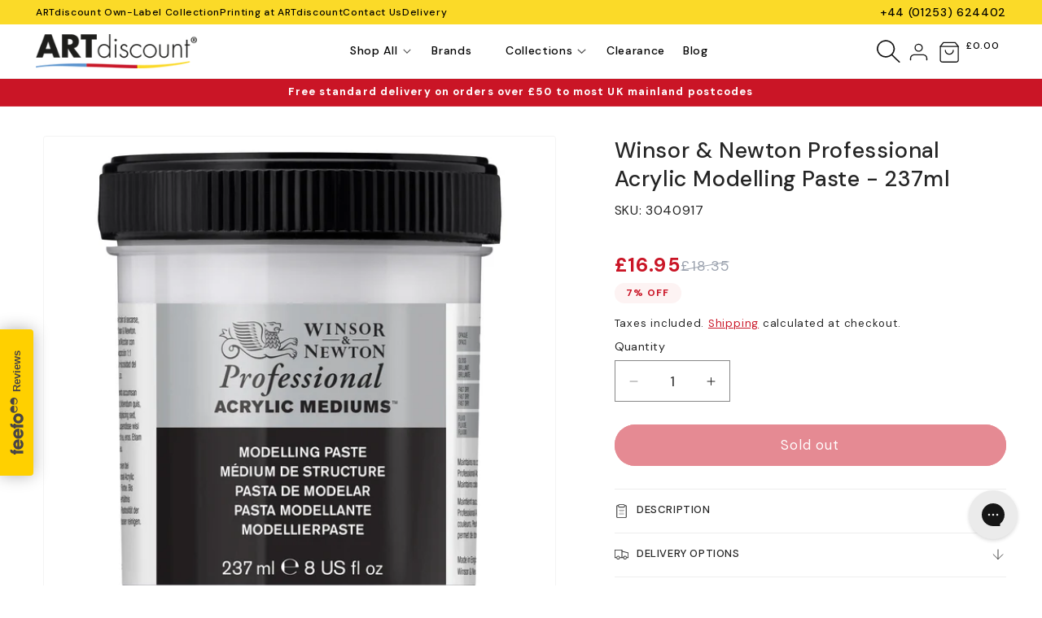

--- FILE ---
content_type: text/html; charset=utf-8
request_url: https://artdiscount.co.uk/products/winsor-newton-professional-acrylic-modelling-paste-237ml
body_size: 56470
content:
<!doctype html>
<html class="js" lang="en">
  <head>
    <meta charset="utf-8">
    <meta http-equiv="X-UA-Compatible" content="IE=edge">
    <meta name="viewport" content="width=device-width,initial-scale=1">
    <meta name="theme-color" content="">
    <meta content=""DM Sans""/>
    <link rel="canonical" href="https://artdiscount.co.uk/products/winsor-newton-professional-acrylic-modelling-paste-237ml">

    <meta http-equiv="cleartype" content="on">
<meta name="robots" content="index,follow">

<!-- Mobile Specific Metas -->
<meta name="HandheldFriendly" content="True">
<meta name="MobileOptimized" content="320">

<!-- 1. Klarna Script -->
<script
  async
  data-environment="production"
  src="https://js.klarna.com/web-sdk/v1/klarna.js"
  data-client-id="klarna_live_client_TlNaNHIpMHEwbGpaMmwhTWQvcnAjZHNBYldxd0VUbS8sNzc0NDQ4OTctMjVjMi00ZTg4LTgxMGUtYjU0MWFjNGYwMGM2LDEsVHZOTVpOWDhYMDY3M2dUUVRLT0s0UmpJNDMrQzN2LzRZdFM3RVNWbGhOMD0"
></script>

<!-- 2. MS - Clarity -->
<script type="text/javascript">
    (function(c,l,a,r,i,t,y){
        c[a]=c[a]||function(){(c[a].q=c[a].q||[]).push(arguments)};
        t=l.createElement(r);t.async=1;t.src="https://www.clarity.ms/tag/"+i;
        y=l.getElementsByTagName(r)[0];y.parentNode.insertBefore(t,y);
    })(window, document, "clarity", "script", "dbmhfstdtf");
</script>

<!-- 3. Google Tag Manager -->
<script>(function(w,d,s,l,i){w[l]=w[l]||[];w[l].push({'gtm.start':
new Date().getTime(),event:'gtm.js'});var f=d.getElementsByTagName(s)[0],
j=d.createElement(s),dl=l!='dataLayer'?'&l='+l:'';j.async=true;j.src=
'https://www.googletagmanager.com/gtm.js?id='+i+dl;f.parentNode.insertBefore(j,f);
})(window,document,'script','dataLayer','GTM-TSFJDQ9');</script>
<!-- End Google Tag Manager -->

<script>
  // Google Consent Mode V2 integration script from Consentmo GDPR
  window.isenseRules = {};
  window.isenseRules.gcm = {
      gcmVersion: 2,
      integrationVersion: 2,
      initialState: 7,
      customChanges: false,
      consentUpdated: false,
      adsDataRedaction: true,
      urlPassthrough: false,
      storage: { ad_personalization: "granted", ad_storage: "granted", ad_user_data: "granted", analytics_storage: "granted", functionality_storage: "granted", personalization_storage: "granted", security_storage: "granted", wait_for_update: 500 }
  };
  window.isenseRules.initializeGcm = function (rules) {
    let initialState = rules.initialState;
    let analyticsBlocked = initialState === 0 || initialState === 3 || initialState === 6 || initialState === 7;
    let marketingBlocked = initialState === 0 || initialState === 2 || initialState === 5 || initialState === 7;
    let functionalityBlocked = initialState === 4 || initialState === 5 || initialState === 6 || initialState === 7;

    let gdprCache = localStorage.getItem('gdprCache') ? JSON.parse(localStorage.getItem('gdprCache')) : null;
    if (gdprCache && typeof gdprCache.updatedPreferences !== "undefined") {
      let updatedPreferences = gdprCache && typeof gdprCache.updatedPreferences !== "undefined" ? gdprCache.updatedPreferences : null;
      analyticsBlocked = parseInt(updatedPreferences.indexOf('analytics')) > -1;
      marketingBlocked = parseInt(updatedPreferences.indexOf('marketing')) > -1;
      functionalityBlocked = parseInt(updatedPreferences.indexOf('functionality')) > -1;

      rules.consentUpdated = true;
    }
    
    isenseRules.gcm = {
      ...rules,
      storage: {
        ad_personalization: marketingBlocked ? "denied" : "granted",
        ad_storage: marketingBlocked ? "denied" : "granted",
        ad_user_data: marketingBlocked ? "denied" : "granted",
        analytics_storage: analyticsBlocked ? "denied" : "granted",
        functionality_storage: functionalityBlocked ? "denied" : "granted",
        personalization_storage: functionalityBlocked ? "denied" : "granted",
        security_storage: "granted",
        wait_for_update: 500
      },
    };
  }

  // Google Consent Mode - initialization start
  window.isenseRules.initializeGcm({
    ...window.isenseRules.gcm,
    adsDataRedaction: true,
    urlPassthrough: false,
    initialState: 7
  });

  /*
  * initialState acceptable values:
  * 0 - Set both ad_storage and analytics_storage to denied
  * 1 - Set all categories to granted
  * 2 - Set only ad_storage to denied
  * 3 - Set only analytics_storage to denied
  * 4 - Set only functionality_storage to denied
  * 5 - Set both ad_storage and functionality_storage to denied
  * 6 - Set both analytics_storage and functionality_storage to denied
  * 7 - Set all categories to denied
  */

  window.dataLayer = window.dataLayer || [];
  function gtag() { window.dataLayer.push(arguments); }
  gtag("consent", "default", isenseRules.gcm.storage);
  isenseRules.gcm.adsDataRedaction && gtag("set", "ads_data_redaction", isenseRules.gcm.adsDataRedaction);
  isenseRules.gcm.urlPassthrough && gtag("set", "url_passthrough", isenseRules.gcm.urlPassthrough);
</script>

<!-- 4. Yett -->
<script>
  YETT_BLACKLIST = [/klaviyo/,/pay.google.com/,/nfcube/]
  !function(t,e){"object"==typeof exports&&"undefined"!=typeof module?e(exports):"function"==typeof define&&define.amd?define(["exports"],e):e(t.yett={})}(this,function(t){"use strict";var e={blacklist:window.YETT_BLACKLIST,whitelist:window.YETT_WHITELIST},r={blacklisted:[]},n=function(t,r){return t&&(!r||"javascript/blocked"!==r)&&(!e.blacklist||e.blacklist.some(function(e){return e.test(t)}))&&(!e.whitelist||e.whitelist.every(function(e){return!e.test(t)}))},i=function(t){var r=t.getAttribute("src");return e.blacklist&&e.blacklist.every(function(t){return!t.test(r)})||e.whitelist&&e.whitelist.some(function(t){return t.test(r)})},c=new MutationObserver(function(t){t.forEach(function(t){for(var e=t.addedNodes,i=function(t){var i=e[t];if(1===i.nodeType&&"SCRIPT"===i.tagName){var c=i.src,o=i.type;if(n(c,o)){r.blacklisted.push(i.cloneNode()),i.type="javascript/blocked";i.addEventListener("beforescriptexecute",function t(e){"javascript/blocked"===i.getAttribute("type")&&e.preventDefault(),i.removeEventListener("beforescriptexecute",t)}),i.parentElement.removeChild(i)}}},c=0;c<e.length;c++)i(c)})});c.observe(document.documentElement,{childList:!0,subtree:!0});var o=document.createElement;document.createElement=function(){for(var t=arguments.length,e=Array(t),r=0;r<t;r++)e[r]=arguments[r];if("script"!==e[0].toLowerCase())return o.bind(document).apply(void 0,e);var i=o.bind(document).apply(void 0,e),c=i.setAttribute.bind(i);return Object.defineProperties(i,{src:{get:function(){return i.getAttribute("src")},set:function(t){return n(t,i.type)&&c("type","javascript/blocked"),c("src",t),!0}},type:{set:function(t){var e=n(i.src,i.type)?"javascript/blocked":t;return c("type",e),!0}}}),i.setAttribute=function(t,e){"type"===t||"src"===t?i[t]=e:HTMLScriptElement.prototype.setAttribute.call(i,t,e)},i};var l=function(t){if(Array.isArray(t)){for(var e=0,r=Array(t.length);e<t.length;e++)r[e]=t[e];return r}return Array.from(t)},a=new RegExp("[|\\{}()[\\]^$+*?.]","g");t.unblock=function(){for(var t=arguments.length,n=Array(t),o=0;o<t;o++)n[o]=arguments[o];n.length<1?(e.blacklist=[],e.whitelist=[]):(e.blacklist&&(e.blacklist=e.blacklist.filter(function(t){return n.every(function(e){return!t.test(e)})})),e.whitelist&&(e.whitelist=[].concat(l(e.whitelist),l(n.map(function(t){var r=".*"+t.replace(a,"\\$&")+".*";return e.whitelist.find(function(t){return t.toString()===r.toString()})?null:new RegExp(r)}).filter(Boolean)))));for(var s=document.querySelectorAll('script[type="javascript/blocked"]'),u=0;u<s.length;u++){var p=s[u];i(p)&&(p.type="application/javascript",r.blacklisted.push(p),p.parentElement.removeChild(p))}var d=0;[].concat(l(r.blacklisted)).forEach(function(t,e){if(i(t)){var n=document.createElement("script");n.setAttribute("src",t.src),n.setAttribute("type","application/javascript"),document.head.appendChild(n),r.blacklisted.splice(e-d,1),d++}}),e.blacklist&&e.blacklist.length<1&&c.disconnect()},Object.defineProperty(t,"__esModule",{value:!0})});
  //# sourceMappingURL=yett.min.js.map
</script>

<!-- 5. Salesfire -->
<script async src="https://cdn.salesfire.co.uk/code/b88e2b47-fa11-4ddf-b0de-e8bb6ce614e7.js"></script>

<!-- 6. Global site tag (gtag.js) - Google Analytics -->
<script async src="https://www.googletagmanager.com/gtag/js?id=G-HS7PKE3LJK"></script>
<script>
  window.dataLayer = window.dataLayer || [];
  function gtag(){dataLayer.push(arguments);}
  gtag('js', new Date());

  gtag('config', 'G-HS7PKE3LJK');
</script>

<!-- 7. Google tag (gtag.js) --> 
<script async src="https://www.googletagmanager.com/gtag/js?id=AW-1072567909"></script>
<script> window.dataLayer = window.dataLayer || [];
  function gtag(){dataLayer.push(arguments);} gtag('js', new Date());
  gtag('config', 'AW-1072567909');
</script>

<meta name="google-site-verification" content="HVXgya-8U_xGF4Y2jzgq0H-wzfTUjlfCCYWYaz6raQ0" />

<!-- 8. Google Tag Manager -->
<script>(function(w,d,s,l,i){w[l]=w[l]||[];w[l].push({'gtm.start':
new Date().getTime(),event:'gtm.js'});var f=d.getElementsByTagName(s)[0],
j=d.createElement(s),dl=l!='dataLayer'?'&l='+l:'';j.async=true;j.src=
'https://www.googletagmanager.com/gtm.js?id='+i+dl;f.parentNode.insertBefore(j,f);
})(window,document,'script','dataLayer','GTM-TSFJDQ9');</script>
<!-- End Google Tag Manager -->

<!-- Preconnect Domains -->
<link rel="preconnect" href="https://fonts.shopifycdn.com" />
<link rel="preconnect" href="https://cdn.shopify.com" />
<link rel="preconnect" href="https://v.shopify.com" />
<link rel="preconnect" href="https://cdn.shopifycloud.com" />
<link rel="preconnect" href="https://monorail-edge.shopifysvc.com">

<!-- fallback for browsers that don't support preconnect -->
<link rel="dns-prefetch" href="https://fonts.shopifycdn.com" />
<link rel="dns-prefetch" href="https://cdn.shopify.com" />
<link rel="dns-prefetch" href="https://v.shopify.com" />
<link rel="dns-prefetch" href="https://cdn.shopifycloud.com" />
<link rel="dns-prefetch" href="https://monorail-edge.shopifysvc.com">

<link rel="icon" type="image/png" href="//artdiscount.co.uk/cdn/shop/files/AD_Favicon.png?crop=center&height=32&v=1754652587&width=32"><link rel="preconnect" href="https://fonts.shopifycdn.com" crossorigin><title>
      Winsor &amp; Newton Professional Acrylic Modelling Paste - 237ml
 &ndash; ARTdiscount</title>

    
      <meta name="description" content="Winsor &amp;amp; Newton Professional Acrylic Modelling Paste is lightweight and flexible, so it doesn&#39;t shrink or crack. It thickens the consistency of the paint it&#39;s added to, building body and structure and accentuating texture, brush marks and palette knife marks. It also increases the opacity of the colour. It is ideal">
    

    

<meta property="og:site_name" content="ARTdiscount">
<meta property="og:url" content="https://artdiscount.co.uk/products/winsor-newton-professional-acrylic-modelling-paste-237ml">
<meta property="og:title" content="Winsor &amp; Newton Professional Acrylic Modelling Paste - 237ml">
<meta property="og:type" content="product">
<meta property="og:description" content="Winsor &amp;amp; Newton Professional Acrylic Modelling Paste is lightweight and flexible, so it doesn&#39;t shrink or crack. It thickens the consistency of the paint it&#39;s added to, building body and structure and accentuating texture, brush marks and palette knife marks. It also increases the opacity of the colour. It is ideal"><meta property="og:image" content="http://artdiscount.co.uk/cdn/shop/files/Winsor_Professional_Modelling_Paste.jpg?v=1767010750">
  <meta property="og:image:secure_url" content="https://artdiscount.co.uk/cdn/shop/files/Winsor_Professional_Modelling_Paste.jpg?v=1767010750">
  <meta property="og:image:width" content="2000">
  <meta property="og:image:height" content="2000"><meta property="og:price:amount" content="16.95">
  <meta property="og:price:currency" content="GBP"><meta name="twitter:card" content="summary_large_image">
<meta name="twitter:title" content="Winsor &amp; Newton Professional Acrylic Modelling Paste - 237ml">
<meta name="twitter:description" content="Winsor &amp;amp; Newton Professional Acrylic Modelling Paste is lightweight and flexible, so it doesn&#39;t shrink or crack. It thickens the consistency of the paint it&#39;s added to, building body and structure and accentuating texture, brush marks and palette knife marks. It also increases the opacity of the colour. It is ideal">

    <script src="//artdiscount.co.uk/cdn/shop/t/209/assets/swiper-bundle.min.js?v=72960816452439954231753879307" async></script>
    <script src="//artdiscount.co.uk/cdn/shop/t/209/assets/constants.js?v=132983761750457495441738856896" defer="defer"></script>
    <script src="//artdiscount.co.uk/cdn/shop/t/209/assets/pubsub.js?v=158357773527763999511738856900" defer="defer"></script>
    <script src="//artdiscount.co.uk/cdn/shop/t/209/assets/global.js?v=102851573920155942961754486031" defer="defer"></script>
    <script src="//artdiscount.co.uk/cdn/shop/t/209/assets/details-disclosure.js?v=13653116266235556501738856896" defer="defer"></script>
    <script src="//artdiscount.co.uk/cdn/shop/t/209/assets/details-modal.js?v=25581673532751508451738856896" defer="defer"></script>
    <script src="//artdiscount.co.uk/cdn/shop/t/209/assets/search-form.js?v=133129549252120666541738856901" defer="defer"></script><script src="//artdiscount.co.uk/cdn/shop/t/209/assets/animations.js?v=88693664871331136111738856903" defer="defer"></script><script>window.performance && window.performance.mark && window.performance.mark('shopify.content_for_header.start');</script><meta name="google-site-verification" content="HVXgya-8U_xGF4Y2jzgq0H-wzfTUjlfCCYWYaz6raQ0">
<meta id="shopify-digital-wallet" name="shopify-digital-wallet" content="/17518993/digital_wallets/dialog">
<meta name="shopify-checkout-api-token" content="91c5189cd881d76d20418cd36cdfdae1">
<meta id="in-context-paypal-metadata" data-shop-id="17518993" data-venmo-supported="false" data-environment="production" data-locale="en_US" data-paypal-v4="true" data-currency="GBP">
<link rel="alternate" type="application/json+oembed" href="https://artdiscount.co.uk/products/winsor-newton-professional-acrylic-modelling-paste-237ml.oembed">
<script async="async" src="/checkouts/internal/preloads.js?locale=en-GB"></script>
<link rel="preconnect" href="https://shop.app" crossorigin="anonymous">
<script async="async" src="https://shop.app/checkouts/internal/preloads.js?locale=en-GB&shop_id=17518993" crossorigin="anonymous"></script>
<script id="apple-pay-shop-capabilities" type="application/json">{"shopId":17518993,"countryCode":"GB","currencyCode":"GBP","merchantCapabilities":["supports3DS"],"merchantId":"gid:\/\/shopify\/Shop\/17518993","merchantName":"ARTdiscount","requiredBillingContactFields":["postalAddress","email","phone"],"requiredShippingContactFields":["postalAddress","email","phone"],"shippingType":"shipping","supportedNetworks":["visa","maestro","masterCard","amex","discover","elo"],"total":{"type":"pending","label":"ARTdiscount","amount":"1.00"},"shopifyPaymentsEnabled":true,"supportsSubscriptions":true}</script>
<script id="shopify-features" type="application/json">{"accessToken":"91c5189cd881d76d20418cd36cdfdae1","betas":["rich-media-storefront-analytics"],"domain":"artdiscount.co.uk","predictiveSearch":true,"shopId":17518993,"locale":"en"}</script>
<script>var Shopify = Shopify || {};
Shopify.shop = "artdiscount.myshopify.com";
Shopify.locale = "en";
Shopify.currency = {"active":"GBP","rate":"1.0"};
Shopify.country = "GB";
Shopify.theme = {"name":"artdiscount-shopify\/main","id":177406542201,"schema_name":"Dawn","schema_version":"15.2.0","theme_store_id":null,"role":"main"};
Shopify.theme.handle = "null";
Shopify.theme.style = {"id":null,"handle":null};
Shopify.cdnHost = "artdiscount.co.uk/cdn";
Shopify.routes = Shopify.routes || {};
Shopify.routes.root = "/";</script>
<script type="module">!function(o){(o.Shopify=o.Shopify||{}).modules=!0}(window);</script>
<script>!function(o){function n(){var o=[];function n(){o.push(Array.prototype.slice.apply(arguments))}return n.q=o,n}var t=o.Shopify=o.Shopify||{};t.loadFeatures=n(),t.autoloadFeatures=n()}(window);</script>
<script>
  window.ShopifyPay = window.ShopifyPay || {};
  window.ShopifyPay.apiHost = "shop.app\/pay";
  window.ShopifyPay.redirectState = null;
</script>
<script id="shop-js-analytics" type="application/json">{"pageType":"product"}</script>
<script defer="defer" async type="module" src="//artdiscount.co.uk/cdn/shopifycloud/shop-js/modules/v2/client.init-shop-cart-sync_BT-GjEfc.en.esm.js"></script>
<script defer="defer" async type="module" src="//artdiscount.co.uk/cdn/shopifycloud/shop-js/modules/v2/chunk.common_D58fp_Oc.esm.js"></script>
<script defer="defer" async type="module" src="//artdiscount.co.uk/cdn/shopifycloud/shop-js/modules/v2/chunk.modal_xMitdFEc.esm.js"></script>
<script type="module">
  await import("//artdiscount.co.uk/cdn/shopifycloud/shop-js/modules/v2/client.init-shop-cart-sync_BT-GjEfc.en.esm.js");
await import("//artdiscount.co.uk/cdn/shopifycloud/shop-js/modules/v2/chunk.common_D58fp_Oc.esm.js");
await import("//artdiscount.co.uk/cdn/shopifycloud/shop-js/modules/v2/chunk.modal_xMitdFEc.esm.js");

  window.Shopify.SignInWithShop?.initShopCartSync?.({"fedCMEnabled":true,"windoidEnabled":true});

</script>
<script>
  window.Shopify = window.Shopify || {};
  if (!window.Shopify.featureAssets) window.Shopify.featureAssets = {};
  window.Shopify.featureAssets['shop-js'] = {"shop-cart-sync":["modules/v2/client.shop-cart-sync_DZOKe7Ll.en.esm.js","modules/v2/chunk.common_D58fp_Oc.esm.js","modules/v2/chunk.modal_xMitdFEc.esm.js"],"init-fed-cm":["modules/v2/client.init-fed-cm_B6oLuCjv.en.esm.js","modules/v2/chunk.common_D58fp_Oc.esm.js","modules/v2/chunk.modal_xMitdFEc.esm.js"],"shop-cash-offers":["modules/v2/client.shop-cash-offers_D2sdYoxE.en.esm.js","modules/v2/chunk.common_D58fp_Oc.esm.js","modules/v2/chunk.modal_xMitdFEc.esm.js"],"shop-login-button":["modules/v2/client.shop-login-button_QeVjl5Y3.en.esm.js","modules/v2/chunk.common_D58fp_Oc.esm.js","modules/v2/chunk.modal_xMitdFEc.esm.js"],"pay-button":["modules/v2/client.pay-button_DXTOsIq6.en.esm.js","modules/v2/chunk.common_D58fp_Oc.esm.js","modules/v2/chunk.modal_xMitdFEc.esm.js"],"shop-button":["modules/v2/client.shop-button_DQZHx9pm.en.esm.js","modules/v2/chunk.common_D58fp_Oc.esm.js","modules/v2/chunk.modal_xMitdFEc.esm.js"],"avatar":["modules/v2/client.avatar_BTnouDA3.en.esm.js"],"init-windoid":["modules/v2/client.init-windoid_CR1B-cfM.en.esm.js","modules/v2/chunk.common_D58fp_Oc.esm.js","modules/v2/chunk.modal_xMitdFEc.esm.js"],"init-shop-for-new-customer-accounts":["modules/v2/client.init-shop-for-new-customer-accounts_C_vY_xzh.en.esm.js","modules/v2/client.shop-login-button_QeVjl5Y3.en.esm.js","modules/v2/chunk.common_D58fp_Oc.esm.js","modules/v2/chunk.modal_xMitdFEc.esm.js"],"init-shop-email-lookup-coordinator":["modules/v2/client.init-shop-email-lookup-coordinator_BI7n9ZSv.en.esm.js","modules/v2/chunk.common_D58fp_Oc.esm.js","modules/v2/chunk.modal_xMitdFEc.esm.js"],"init-shop-cart-sync":["modules/v2/client.init-shop-cart-sync_BT-GjEfc.en.esm.js","modules/v2/chunk.common_D58fp_Oc.esm.js","modules/v2/chunk.modal_xMitdFEc.esm.js"],"shop-toast-manager":["modules/v2/client.shop-toast-manager_DiYdP3xc.en.esm.js","modules/v2/chunk.common_D58fp_Oc.esm.js","modules/v2/chunk.modal_xMitdFEc.esm.js"],"init-customer-accounts":["modules/v2/client.init-customer-accounts_D9ZNqS-Q.en.esm.js","modules/v2/client.shop-login-button_QeVjl5Y3.en.esm.js","modules/v2/chunk.common_D58fp_Oc.esm.js","modules/v2/chunk.modal_xMitdFEc.esm.js"],"init-customer-accounts-sign-up":["modules/v2/client.init-customer-accounts-sign-up_iGw4briv.en.esm.js","modules/v2/client.shop-login-button_QeVjl5Y3.en.esm.js","modules/v2/chunk.common_D58fp_Oc.esm.js","modules/v2/chunk.modal_xMitdFEc.esm.js"],"shop-follow-button":["modules/v2/client.shop-follow-button_CqMgW2wH.en.esm.js","modules/v2/chunk.common_D58fp_Oc.esm.js","modules/v2/chunk.modal_xMitdFEc.esm.js"],"checkout-modal":["modules/v2/client.checkout-modal_xHeaAweL.en.esm.js","modules/v2/chunk.common_D58fp_Oc.esm.js","modules/v2/chunk.modal_xMitdFEc.esm.js"],"shop-login":["modules/v2/client.shop-login_D91U-Q7h.en.esm.js","modules/v2/chunk.common_D58fp_Oc.esm.js","modules/v2/chunk.modal_xMitdFEc.esm.js"],"lead-capture":["modules/v2/client.lead-capture_BJmE1dJe.en.esm.js","modules/v2/chunk.common_D58fp_Oc.esm.js","modules/v2/chunk.modal_xMitdFEc.esm.js"],"payment-terms":["modules/v2/client.payment-terms_Ci9AEqFq.en.esm.js","modules/v2/chunk.common_D58fp_Oc.esm.js","modules/v2/chunk.modal_xMitdFEc.esm.js"]};
</script>
<script>(function() {
  var isLoaded = false;
  function asyncLoad() {
    if (isLoaded) return;
    isLoaded = true;
    var urls = ["https:\/\/cdn.getcarro.com\/script-tags\/all\/050820094100.js?shop=artdiscount.myshopify.com","\/\/social-login.oxiapps.com\/api\/init?vt=928357\u0026shop=artdiscount.myshopify.com","https:\/\/gdprcdn.b-cdn.net\/js\/gdpr_cookie_consent.min.js?shop=artdiscount.myshopify.com","https:\/\/ecom-app.rakutenadvertising.io\/rakuten_advertising.js?shop=artdiscount.myshopify.com","https:\/\/tag.rmp.rakuten.com\/117405.ct.js?shop=artdiscount.myshopify.com","https:\/\/cdn.salesfire.co.uk\/code\/b88e2b47-fa11-4ddf-b0de-e8bb6ce614e7.js?shop=artdiscount.myshopify.com","https:\/\/storage.nfcube.com\/instafeed-4b3ce3133ae10adba1f38e1877f34ec1.js?shop=artdiscount.myshopify.com","\/\/cdn.shopify.com\/proxy\/5b0231467f0dd3dfd234bb98590ca35a993f2a6d9b7065c798d19ef6b3b9d78b\/tabs.tkdigital.dev\/scripts\/ne_smart_tabs_6a97419e86bf5f840fc21a46060bbd8e.js?shop=artdiscount.myshopify.com\u0026sp-cache-control=cHVibGljLCBtYXgtYWdlPTkwMA","https:\/\/config.gorgias.chat\/bundle-loader\/01GYCBSFRGN8J50GKB318JZQTD?source=shopify1click\u0026shop=artdiscount.myshopify.com","https:\/\/cdn.9gtb.com\/loader.js?g_cvt_id=202767b7-ca32-4aa0-bc36-5c50bfa2ea4d\u0026shop=artdiscount.myshopify.com"];
    for (var i = 0; i < urls.length; i++) {
      var s = document.createElement('script');
      s.type = 'text/javascript';
      s.async = true;
      s.src = urls[i];
      var x = document.getElementsByTagName('script')[0];
      x.parentNode.insertBefore(s, x);
    }
  };
  if(window.attachEvent) {
    window.attachEvent('onload', asyncLoad);
  } else {
    window.addEventListener('load', asyncLoad, false);
  }
})();</script>
<script id="__st">var __st={"a":17518993,"offset":0,"reqid":"21e3c8da-074e-44ee-8799-a204aa4c81e0-1769199501","pageurl":"artdiscount.co.uk\/products\/winsor-newton-professional-acrylic-modelling-paste-237ml","u":"de970091987d","p":"product","rtyp":"product","rid":45250248713};</script>
<script>window.ShopifyPaypalV4VisibilityTracking = true;</script>
<script id="captcha-bootstrap">!function(){'use strict';const t='contact',e='account',n='new_comment',o=[[t,t],['blogs',n],['comments',n],[t,'customer']],c=[[e,'customer_login'],[e,'guest_login'],[e,'recover_customer_password'],[e,'create_customer']],r=t=>t.map((([t,e])=>`form[action*='/${t}']:not([data-nocaptcha='true']) input[name='form_type'][value='${e}']`)).join(','),a=t=>()=>t?[...document.querySelectorAll(t)].map((t=>t.form)):[];function s(){const t=[...o],e=r(t);return a(e)}const i='password',u='form_key',d=['recaptcha-v3-token','g-recaptcha-response','h-captcha-response',i],f=()=>{try{return window.sessionStorage}catch{return}},m='__shopify_v',_=t=>t.elements[u];function p(t,e,n=!1){try{const o=window.sessionStorage,c=JSON.parse(o.getItem(e)),{data:r}=function(t){const{data:e,action:n}=t;return t[m]||n?{data:e,action:n}:{data:t,action:n}}(c);for(const[e,n]of Object.entries(r))t.elements[e]&&(t.elements[e].value=n);n&&o.removeItem(e)}catch(o){console.error('form repopulation failed',{error:o})}}const l='form_type',E='cptcha';function T(t){t.dataset[E]=!0}const w=window,h=w.document,L='Shopify',v='ce_forms',y='captcha';let A=!1;((t,e)=>{const n=(g='f06e6c50-85a8-45c8-87d0-21a2b65856fe',I='https://cdn.shopify.com/shopifycloud/storefront-forms-hcaptcha/ce_storefront_forms_captcha_hcaptcha.v1.5.2.iife.js',D={infoText:'Protected by hCaptcha',privacyText:'Privacy',termsText:'Terms'},(t,e,n)=>{const o=w[L][v],c=o.bindForm;if(c)return c(t,g,e,D).then(n);var r;o.q.push([[t,g,e,D],n]),r=I,A||(h.body.append(Object.assign(h.createElement('script'),{id:'captcha-provider',async:!0,src:r})),A=!0)});var g,I,D;w[L]=w[L]||{},w[L][v]=w[L][v]||{},w[L][v].q=[],w[L][y]=w[L][y]||{},w[L][y].protect=function(t,e){n(t,void 0,e),T(t)},Object.freeze(w[L][y]),function(t,e,n,w,h,L){const[v,y,A,g]=function(t,e,n){const i=e?o:[],u=t?c:[],d=[...i,...u],f=r(d),m=r(i),_=r(d.filter((([t,e])=>n.includes(e))));return[a(f),a(m),a(_),s()]}(w,h,L),I=t=>{const e=t.target;return e instanceof HTMLFormElement?e:e&&e.form},D=t=>v().includes(t);t.addEventListener('submit',(t=>{const e=I(t);if(!e)return;const n=D(e)&&!e.dataset.hcaptchaBound&&!e.dataset.recaptchaBound,o=_(e),c=g().includes(e)&&(!o||!o.value);(n||c)&&t.preventDefault(),c&&!n&&(function(t){try{if(!f())return;!function(t){const e=f();if(!e)return;const n=_(t);if(!n)return;const o=n.value;o&&e.removeItem(o)}(t);const e=Array.from(Array(32),(()=>Math.random().toString(36)[2])).join('');!function(t,e){_(t)||t.append(Object.assign(document.createElement('input'),{type:'hidden',name:u})),t.elements[u].value=e}(t,e),function(t,e){const n=f();if(!n)return;const o=[...t.querySelectorAll(`input[type='${i}']`)].map((({name:t})=>t)),c=[...d,...o],r={};for(const[a,s]of new FormData(t).entries())c.includes(a)||(r[a]=s);n.setItem(e,JSON.stringify({[m]:1,action:t.action,data:r}))}(t,e)}catch(e){console.error('failed to persist form',e)}}(e),e.submit())}));const S=(t,e)=>{t&&!t.dataset[E]&&(n(t,e.some((e=>e===t))),T(t))};for(const o of['focusin','change'])t.addEventListener(o,(t=>{const e=I(t);D(e)&&S(e,y())}));const B=e.get('form_key'),M=e.get(l),P=B&&M;t.addEventListener('DOMContentLoaded',(()=>{const t=y();if(P)for(const e of t)e.elements[l].value===M&&p(e,B);[...new Set([...A(),...v().filter((t=>'true'===t.dataset.shopifyCaptcha))])].forEach((e=>S(e,t)))}))}(h,new URLSearchParams(w.location.search),n,t,e,['guest_login'])})(!0,!0)}();</script>
<script integrity="sha256-4kQ18oKyAcykRKYeNunJcIwy7WH5gtpwJnB7kiuLZ1E=" data-source-attribution="shopify.loadfeatures" defer="defer" src="//artdiscount.co.uk/cdn/shopifycloud/storefront/assets/storefront/load_feature-a0a9edcb.js" crossorigin="anonymous"></script>
<script crossorigin="anonymous" defer="defer" src="//artdiscount.co.uk/cdn/shopifycloud/storefront/assets/shopify_pay/storefront-65b4c6d7.js?v=20250812"></script>
<script data-source-attribution="shopify.dynamic_checkout.dynamic.init">var Shopify=Shopify||{};Shopify.PaymentButton=Shopify.PaymentButton||{isStorefrontPortableWallets:!0,init:function(){window.Shopify.PaymentButton.init=function(){};var t=document.createElement("script");t.src="https://artdiscount.co.uk/cdn/shopifycloud/portable-wallets/latest/portable-wallets.en.js",t.type="module",document.head.appendChild(t)}};
</script>
<script data-source-attribution="shopify.dynamic_checkout.buyer_consent">
  function portableWalletsHideBuyerConsent(e){var t=document.getElementById("shopify-buyer-consent"),n=document.getElementById("shopify-subscription-policy-button");t&&n&&(t.classList.add("hidden"),t.setAttribute("aria-hidden","true"),n.removeEventListener("click",e))}function portableWalletsShowBuyerConsent(e){var t=document.getElementById("shopify-buyer-consent"),n=document.getElementById("shopify-subscription-policy-button");t&&n&&(t.classList.remove("hidden"),t.removeAttribute("aria-hidden"),n.addEventListener("click",e))}window.Shopify?.PaymentButton&&(window.Shopify.PaymentButton.hideBuyerConsent=portableWalletsHideBuyerConsent,window.Shopify.PaymentButton.showBuyerConsent=portableWalletsShowBuyerConsent);
</script>
<script data-source-attribution="shopify.dynamic_checkout.cart.bootstrap">document.addEventListener("DOMContentLoaded",(function(){function t(){return document.querySelector("shopify-accelerated-checkout-cart, shopify-accelerated-checkout")}if(t())Shopify.PaymentButton.init();else{new MutationObserver((function(e,n){t()&&(Shopify.PaymentButton.init(),n.disconnect())})).observe(document.body,{childList:!0,subtree:!0})}}));
</script>
<link id="shopify-accelerated-checkout-styles" rel="stylesheet" media="screen" href="https://artdiscount.co.uk/cdn/shopifycloud/portable-wallets/latest/accelerated-checkout-backwards-compat.css" crossorigin="anonymous">
<style id="shopify-accelerated-checkout-cart">
        #shopify-buyer-consent {
  margin-top: 1em;
  display: inline-block;
  width: 100%;
}

#shopify-buyer-consent.hidden {
  display: none;
}

#shopify-subscription-policy-button {
  background: none;
  border: none;
  padding: 0;
  text-decoration: underline;
  font-size: inherit;
  cursor: pointer;
}

#shopify-subscription-policy-button::before {
  box-shadow: none;
}

      </style>
<script id="sections-script" data-sections="header" defer="defer" src="//artdiscount.co.uk/cdn/shop/t/209/compiled_assets/scripts.js?v=188778"></script>
<script>window.performance && window.performance.mark && window.performance.mark('shopify.content_for_header.end');</script>

    <link href="//artdiscount.co.uk/cdn/shop/t/209/assets/custom.css?v=75417837245215765021755005249" rel="stylesheet" type="text/css" media="all" />

    
      <link rel="preconnect" href="https://fonts.googleapis.com">
      <link rel="preconnect" href="https://fonts.gstatic.com" crossorigin>
      <link href="https://fonts.googleapis.com/css2?family=DM+Sans:ital,opsz,wght@0,9..40,100..700;1,9..40,100..700&display=swap" rel="stylesheet">
    

    <style data-shopify>
      
      
      
      
      
        :root,
        .color-scheme-1 {
          --color-background: 255,255,255;
        
          --gradient-background: #ffffff;
        

        

        --color-foreground: 18,18,18;
        --color-background-contrast: 191,191,191;
        --color-shadow: 156,163,175;
        --color-button: 18,18,18;
        --color-button-text: 255,255,255;
        --color-secondary-button: 255,255,255;
        --color-secondary-button-text: 18,18,18;
        --color-link: 18,18,18;
        --color-badge-foreground: 18,18,18;
        --color-badge-background: 255,255,255;
        --color-badge-border: 18,18,18;
        --payment-terms-background-color: rgb(255 255 255);
      }
      
        
        .color-scheme-2 {
          --color-background: 202,21,38;
        
          --gradient-background: #ca1526;
        

        

        --color-foreground: 255,255,255;
        --color-background-contrast: 87,9,16;
        --color-shadow: 156,163,175;
        --color-button: 202,21,38;
        --color-button-text: 243,243,243;
        --color-secondary-button: 202,21,38;
        --color-secondary-button-text: 18,18,18;
        --color-link: 18,18,18;
        --color-badge-foreground: 255,255,255;
        --color-badge-background: 202,21,38;
        --color-badge-border: 255,255,255;
        --payment-terms-background-color: rgb(202 21 38);
      }
      
        
        .color-scheme-3 {
          --color-background: 251,218,40;
        
          --gradient-background: #fbda28;
        

        

        --color-foreground: 255,255,255;
        --color-background-contrast: 161,136,3;
        --color-shadow: 156,163,175;
        --color-button: 255,255,255;
        --color-button-text: 18,18,18;
        --color-secondary-button: 251,218,40;
        --color-secondary-button-text: 255,255,255;
        --color-link: 255,255,255;
        --color-badge-foreground: 255,255,255;
        --color-badge-background: 251,218,40;
        --color-badge-border: 255,255,255;
        --payment-terms-background-color: rgb(251 218 40);
      }
      
        
        .color-scheme-4 {
          --color-background: 0,0,0;
        
          --gradient-background: rgba(0,0,0,0);
        

        

        --color-foreground: 18,18,18;
        --color-background-contrast: 128,128,128;
        --color-shadow: 156,163,175;
        --color-button: 202,21,38;
        --color-button-text: 255,255,255;
        --color-secondary-button: 0,0,0;
        --color-secondary-button-text: 255,255,255;
        --color-link: 255,255,255;
        --color-badge-foreground: 18,18,18;
        --color-badge-background: 0,0,0;
        --color-badge-border: 18,18,18;
        --payment-terms-background-color: rgb(0 0 0);
      }
      
        
        .color-scheme-5 {
          --color-background: 0,0,0;
        
          --gradient-background: rgba(0,0,0,0);
        

        

        --color-foreground: 18,18,18;
        --color-background-contrast: 128,128,128;
        --color-shadow: 0,0,0;
        --color-button: 202,21,38;
        --color-button-text: 255,255,255;
        --color-secondary-button: 0,0,0;
        --color-secondary-button-text: 202,21,38;
        --color-link: 202,21,38;
        --color-badge-foreground: 18,18,18;
        --color-badge-background: 0,0,0;
        --color-badge-border: 18,18,18;
        --payment-terms-background-color: rgb(0 0 0);
      }
      
        
        .color-scheme-33ac4c57-e92d-441d-8800-cf905caf6dcf {
          --color-background: 89,148,207;
        
          --gradient-background: #5994cf;
        

        

        --color-foreground: 255,255,255;
        --color-background-contrast: 38,84,131;
        --color-shadow: 156,163,175;
        --color-button: 255,255,255;
        --color-button-text: 0,0,0;
        --color-secondary-button: 89,148,207;
        --color-secondary-button-text: 255,255,255;
        --color-link: 255,255,255;
        --color-badge-foreground: 255,255,255;
        --color-badge-background: 89,148,207;
        --color-badge-border: 255,255,255;
        --payment-terms-background-color: rgb(89 148 207);
      }
      
        
        .color-scheme-62f37aa1-0202-44a8-a0e0-dfd56e65af16 {
          --color-background: 235,236,236;
        
          --gradient-background: #ebecec;
        

        

        --color-foreground: 37,37,37;
        --color-background-contrast: 170,174,174;
        --color-shadow: 156,163,175;
        --color-button: 37,37,37;
        --color-button-text: 255,255,255;
        --color-secondary-button: 235,236,236;
        --color-secondary-button-text: 37,37,37;
        --color-link: 37,37,37;
        --color-badge-foreground: 37,37,37;
        --color-badge-background: 235,236,236;
        --color-badge-border: 37,37,37;
        --payment-terms-background-color: rgb(235 236 236);
      }
      
        
        .color-scheme-0eb88ad4-0dfc-4f7c-b825-0a1796309d00 {
          --color-background: 249,250,251;
        
          --gradient-background: #f9fafb;
        

        

        --color-foreground: 18,18,18;
        --color-background-contrast: 173,186,200;
        --color-shadow: 156,163,175;
        --color-button: 18,18,18;
        --color-button-text: 255,255,255;
        --color-secondary-button: 249,250,251;
        --color-secondary-button-text: 18,18,18;
        --color-link: 18,18,18;
        --color-badge-foreground: 18,18,18;
        --color-badge-background: 249,250,251;
        --color-badge-border: 18,18,18;
        --payment-terms-background-color: rgb(249 250 251);
      }
      
        
        .color-scheme-78faec77-eb4c-4c89-a55b-d9624abb0156 {
          --color-background: 255,255,255;
        
          --gradient-background: #ffffff;
        

        

        --color-foreground: 37,37,37;
        --color-background-contrast: 191,191,191;
        --color-shadow: 156,163,175;
        --color-button: 202,21,38;
        --color-button-text: 255,255,255;
        --color-secondary-button: 255,255,255;
        --color-secondary-button-text: 202,21,38;
        --color-link: 202,21,38;
        --color-badge-foreground: 37,37,37;
        --color-badge-background: 255,255,255;
        --color-badge-border: 37,37,37;
        --payment-terms-background-color: rgb(255 255 255);
      }
      
        
        .color-scheme-d81892be-8fcd-4054-a215-d65926a775c8 {
          --color-background: 0,0,0;
        
          --gradient-background: rgba(0,0,0,0);
        

        

        --color-foreground: 255,255,255;
        --color-background-contrast: 128,128,128;
        --color-shadow: 156,163,175;
        --color-button: 18,18,18;
        --color-button-text: 255,255,255;
        --color-secondary-button: 0,0,0;
        --color-secondary-button-text: 18,18,18;
        --color-link: 18,18,18;
        --color-badge-foreground: 255,255,255;
        --color-badge-background: 0,0,0;
        --color-badge-border: 255,255,255;
        --payment-terms-background-color: rgb(0 0 0);
      }
      

      body, .color-scheme-1, .color-scheme-2, .color-scheme-3, .color-scheme-4, .color-scheme-5, .color-scheme-33ac4c57-e92d-441d-8800-cf905caf6dcf, .color-scheme-62f37aa1-0202-44a8-a0e0-dfd56e65af16, .color-scheme-0eb88ad4-0dfc-4f7c-b825-0a1796309d00, .color-scheme-78faec77-eb4c-4c89-a55b-d9624abb0156, .color-scheme-d81892be-8fcd-4054-a215-d65926a775c8 {
        color: rgba(var(--color-foreground), 1);
        background-color: rgb(var(--color-background));
      }

      :root {
        --font-body-family: "DM Sans", sans-serif;
        --font-body-style: normal;
        --font-body-weight: 400;
        --font-body-weight-bold: 700;

        --font-heading-family: "DM Sans", sans-serif;
        --font-heading-style: normal;
        --font-heading-weight: 700;

        --font-body-scale: 1.1;
        --font-heading-scale: 0.9090909090909091;

        --media-padding: px;
        --media-border-opacity: 0.05;
        --media-border-width: 1px;
        --media-radius: 4px;
        --media-shadow-opacity: 0.0;
        --media-shadow-horizontal-offset: 0px;
        --media-shadow-vertical-offset: 2px;
        --media-shadow-blur-radius: 5px;
        --media-shadow-visible: 0;

        --page-width: 140rem;
        --page-width-margin: Liquid error (layout/theme line 150): comparison of Integer with String failedrem;

        --product-card-image-padding: 0.0rem;
        --product-card-corner-radius: 0.4rem;
        --product-card-text-alignment: center;
        --product-card-border-width: 0.0rem;
        --product-card-border-opacity: 0.1;
        --product-card-shadow-opacity: 0.0;
        --product-card-shadow-visible: 0;
        --product-card-shadow-horizontal-offset: 0.0rem;
        --product-card-shadow-vertical-offset: 0.4rem;
        --product-card-shadow-blur-radius: 0.5rem;

        --collection-card-image-padding: 0.0rem;
        --collection-card-corner-radius: 0.4rem;
        --collection-card-text-alignment: left;
        --collection-card-border-width: 0.0rem;
        --collection-card-border-opacity: 0.1;
        --collection-card-shadow-opacity: 0.0;
        --collection-card-shadow-visible: 0;
        --collection-card-shadow-horizontal-offset: 0.0rem;
        --collection-card-shadow-vertical-offset: 0.4rem;
        --collection-card-shadow-blur-radius: 0.5rem;

        --blog-card-image-padding: 0.0rem;
        --blog-card-corner-radius: 0.4rem;
        --blog-card-text-alignment: left;
        --blog-card-border-width: 0.0rem;
        --blog-card-border-opacity: 0.1;
        --blog-card-shadow-opacity: 0.0;
        --blog-card-shadow-visible: 0;
        --blog-card-shadow-horizontal-offset: 0.0rem;
        --blog-card-shadow-vertical-offset: 0.4rem;
        --blog-card-shadow-blur-radius: 0.5rem;

        --badge-corner-radius: 4.0rem;

        --popup-border-width: 1px;
        --popup-border-opacity: 0.1;
        --popup-corner-radius: 0px;
        --popup-shadow-opacity: 0.05;
        --popup-shadow-horizontal-offset: 0px;
        --popup-shadow-vertical-offset: 4px;
        --popup-shadow-blur-radius: 5px;

        --drawer-border-width: 1px;
        --drawer-border-opacity: 0.1;
        --drawer-shadow-opacity: 0.0;
        --drawer-shadow-horizontal-offset: 0px;
        --drawer-shadow-vertical-offset: 4px;
        --drawer-shadow-blur-radius: 5px;

        --spacing-sections-desktop: 0px;
        --spacing-sections-mobile: 0px;

        --grid-desktop-vertical-spacing: 16px;
        --grid-desktop-horizontal-spacing: 16px;
        --grid-mobile-vertical-spacing: 8px;
        --grid-mobile-horizontal-spacing: 8px;

        --text-boxes-border-opacity: 0.1;
        --text-boxes-border-width: 0px;
        --text-boxes-radius: 4px;
        --text-boxes-shadow-opacity: 0.0;
        --text-boxes-shadow-visible: 0;
        --text-boxes-shadow-horizontal-offset: 0px;
        --text-boxes-shadow-vertical-offset: 4px;
        --text-boxes-shadow-blur-radius: 5px;

        --buttons-radius: 40px;
        --buttons-radius-outset: 41px;
        --buttons-border-width: 1px;
        --buttons-border-opacity: 1.0;
        --buttons-shadow-opacity: 0.0;
        --buttons-shadow-visible: 0;
        --buttons-shadow-horizontal-offset: 0px;
        --buttons-shadow-vertical-offset: 4px;
        --buttons-shadow-blur-radius: 5px;
        --buttons-border-offset: 0.3px;

        --inputs-radius: 0px;
        --inputs-border-width: 1px;
        --inputs-border-opacity: 0.55;
        --inputs-shadow-opacity: 0.0;
        --inputs-shadow-horizontal-offset: 0px;
        --inputs-margin-offset: 0px;
        --inputs-shadow-vertical-offset: 4px;
        --inputs-shadow-blur-radius: 5px;
        --inputs-radius-outset: 0px;

        --variant-pills-radius: 40px;
        --variant-pills-border-width: 1px;
        --variant-pills-border-opacity: 0.55;
        --variant-pills-shadow-opacity: 0.0;
        --variant-pills-shadow-horizontal-offset: 0px;
        --variant-pills-shadow-vertical-offset: 4px;
        --variant-pills-shadow-blur-radius: 5px;
      }

      *,
      *::before,
      *::after {
        box-sizing: inherit;
      }

      html {
        box-sizing: border-box;
        font-size: calc(var(--font-body-scale) * 62.5%);
        height: 100%;
        scroll-behavior: smooth;
      }

      body {
        display: grid;
        grid-template-rows: auto auto 1fr auto;
        grid-template-columns: 100%;
        min-height: 100%;
        margin: 0;
        font-size: 1.5rem;
        letter-spacing: 0.06rem;
        line-height: calc(1 + 0.8 / var(--font-body-scale));
        font-family: var(--font-body-family);
        font-style: var(--font-body-style);
        font-weight: var(--font-body-weight);
        scroll-behavior: smooth;
      }

      @media screen and (min-width: 750px) {
        body {
          font-size: 1.6rem;
        }
      }
    </style>

    <link href="//artdiscount.co.uk/cdn/shop/t/209/assets/base.css?v=28892509950196271381755005247" rel="stylesheet" type="text/css" media="all" />
    <link rel="stylesheet" href="//artdiscount.co.uk/cdn/shop/t/209/assets/component-cart-items.css?v=123238115697927560811738856897" media="print" onload="this.media='all'">
      <link rel="preload" as="font" href="//artdiscount.co.uk/cdn/fonts/dm_sans/dmsans_n4.ec80bd4dd7e1a334c969c265873491ae56018d72.woff2" type="font/woff2" crossorigin>
      

      <link rel="preload" as="font" href="//artdiscount.co.uk/cdn/fonts/dm_sans/dmsans_n7.97e21d81502002291ea1de8aefb79170c6946ce5.woff2" type="font/woff2" crossorigin>
      
<link href="//artdiscount.co.uk/cdn/shop/t/209/assets/component-localization-form.css?v=170315343355214948141738856897" rel="stylesheet" type="text/css" media="all" />
      <script src="//artdiscount.co.uk/cdn/shop/t/209/assets/localization-form.js?v=144176611646395275351738856899" defer="defer"></script><link
        rel="stylesheet"
        href="//artdiscount.co.uk/cdn/shop/t/209/assets/component-predictive-search.css?v=56570484405091459071754486026"
        media="print"
        onload="this.media='all'"
      ><script src="//artdiscount.co.uk/cdn/shop/t/209/assets/nouislider.min.js?v=156385178150041704571738856896" async></script>

    <script>
      if (Shopify.designMode) {
        document.documentElement.classList.add('shopify-design-mode');
      }
    </script>
  

<!-- BEGIN app block: shopify://apps/consentmo-gdpr/blocks/gdpr_cookie_consent/4fbe573f-a377-4fea-9801-3ee0858cae41 -->


<!-- END app block --><!-- BEGIN app block: shopify://apps/klaviyo-email-marketing-sms/blocks/klaviyo-onsite-embed/2632fe16-c075-4321-a88b-50b567f42507 -->












  <script async src="https://static.klaviyo.com/onsite/js/LwCxpg/klaviyo.js?company_id=LwCxpg"></script>
  <script>!function(){if(!window.klaviyo){window._klOnsite=window._klOnsite||[];try{window.klaviyo=new Proxy({},{get:function(n,i){return"push"===i?function(){var n;(n=window._klOnsite).push.apply(n,arguments)}:function(){for(var n=arguments.length,o=new Array(n),w=0;w<n;w++)o[w]=arguments[w];var t="function"==typeof o[o.length-1]?o.pop():void 0,e=new Promise((function(n){window._klOnsite.push([i].concat(o,[function(i){t&&t(i),n(i)}]))}));return e}}})}catch(n){window.klaviyo=window.klaviyo||[],window.klaviyo.push=function(){var n;(n=window._klOnsite).push.apply(n,arguments)}}}}();</script>

  
    <script id="viewed_product">
      if (item == null) {
        var _learnq = _learnq || [];

        var MetafieldReviews = null
        var MetafieldYotpoRating = null
        var MetafieldYotpoCount = null
        var MetafieldLooxRating = null
        var MetafieldLooxCount = null
        var okendoProduct = null
        var okendoProductReviewCount = null
        var okendoProductReviewAverageValue = null
        try {
          // The following fields are used for Customer Hub recently viewed in order to add reviews.
          // This information is not part of __kla_viewed. Instead, it is part of __kla_viewed_reviewed_items
          MetafieldReviews = {};
          MetafieldYotpoRating = null
          MetafieldYotpoCount = null
          MetafieldLooxRating = null
          MetafieldLooxCount = null

          okendoProduct = null
          // If the okendo metafield is not legacy, it will error, which then requires the new json formatted data
          if (okendoProduct && 'error' in okendoProduct) {
            okendoProduct = null
          }
          okendoProductReviewCount = okendoProduct ? okendoProduct.reviewCount : null
          okendoProductReviewAverageValue = okendoProduct ? okendoProduct.reviewAverageValue : null
        } catch (error) {
          console.error('Error in Klaviyo onsite reviews tracking:', error);
        }

        var item = {
          Name: "Winsor \u0026 Newton Professional Acrylic Modelling Paste - 237ml",
          ProductID: 45250248713,
          Categories: ["10% Student Discount","Acrylic Mediums \u0026 Varnishes","Acrylic Paint","All products","Artists' Paints","Mediums \u0026 Varnishes","Paints \u0026 Mediums","UK-Based Manufacturers","Winsor \u0026 Newton","Winsor \u0026 Newton Acrylic Paints","Winsor \u0026 Newton Mediums \u0026 Varnishes","Winsor \u0026 Newton Professional Acrylic Mediums"],
          ImageURL: "https://artdiscount.co.uk/cdn/shop/files/Winsor_Professional_Modelling_Paste_grande.jpg?v=1767010750",
          URL: "https://artdiscount.co.uk/products/winsor-newton-professional-acrylic-modelling-paste-237ml",
          Brand: "Winsor \u0026 Newton",
          Price: "£16.95",
          Value: "16.95",
          CompareAtPrice: "£18.35"
        };
        _learnq.push(['track', 'Viewed Product', item]);
        _learnq.push(['trackViewedItem', {
          Title: item.Name,
          ItemId: item.ProductID,
          Categories: item.Categories,
          ImageUrl: item.ImageURL,
          Url: item.URL,
          Metadata: {
            Brand: item.Brand,
            Price: item.Price,
            Value: item.Value,
            CompareAtPrice: item.CompareAtPrice
          },
          metafields:{
            reviews: MetafieldReviews,
            yotpo:{
              rating: MetafieldYotpoRating,
              count: MetafieldYotpoCount,
            },
            loox:{
              rating: MetafieldLooxRating,
              count: MetafieldLooxCount,
            },
            okendo: {
              rating: okendoProductReviewAverageValue,
              count: okendoProductReviewCount,
            }
          }
        }]);
      }
    </script>
  




  <script>
    window.klaviyoReviewsProductDesignMode = false
  </script>







<!-- END app block --><!-- BEGIN app block: shopify://apps/gorgias-live-chat-helpdesk/blocks/gorgias/a66db725-7b96-4e3f-916e-6c8e6f87aaaa -->
<script defer data-gorgias-loader-chat src="https://config.gorgias.chat/bundle-loader/shopify/artdiscount.myshopify.com"></script>


<script defer data-gorgias-loader-convert  src="https://content.9gtb.com/loader.js"></script>


<script defer data-gorgias-loader-mailto-replace  src="https://config.gorgias.help/api/contact-forms/replace-mailto-script.js?shopName=artdiscount"></script>


<!-- END app block --><!-- BEGIN app block: shopify://apps/pagefly-page-builder/blocks/app-embed/83e179f7-59a0-4589-8c66-c0dddf959200 -->

<!-- BEGIN app snippet: pagefly-cro-ab-testing-main -->







<script>
  ;(function () {
    const url = new URL(window.location)
    const viewParam = url.searchParams.get('view')
    if (viewParam && viewParam.includes('variant-pf-')) {
      url.searchParams.set('pf_v', viewParam)
      url.searchParams.delete('view')
      window.history.replaceState({}, '', url)
    }
  })()
</script>



<script type='module'>
  
  window.PAGEFLY_CRO = window.PAGEFLY_CRO || {}

  window.PAGEFLY_CRO['data_debug'] = {
    original_template_suffix: "all_products",
    allow_ab_test: false,
    ab_test_start_time: 0,
    ab_test_end_time: 0,
    today_date_time: 1769199502000,
  }
  window.PAGEFLY_CRO['GA4'] = { enabled: false}
</script>

<!-- END app snippet -->








  <script src='https://cdn.shopify.com/extensions/019bb4f9-aed6-78a3-be91-e9d44663e6bf/pagefly-page-builder-215/assets/pagefly-helper.js' defer='defer'></script>

  <script src='https://cdn.shopify.com/extensions/019bb4f9-aed6-78a3-be91-e9d44663e6bf/pagefly-page-builder-215/assets/pagefly-general-helper.js' defer='defer'></script>

  <script src='https://cdn.shopify.com/extensions/019bb4f9-aed6-78a3-be91-e9d44663e6bf/pagefly-page-builder-215/assets/pagefly-snap-slider.js' defer='defer'></script>

  <script src='https://cdn.shopify.com/extensions/019bb4f9-aed6-78a3-be91-e9d44663e6bf/pagefly-page-builder-215/assets/pagefly-slideshow-v3.js' defer='defer'></script>

  <script src='https://cdn.shopify.com/extensions/019bb4f9-aed6-78a3-be91-e9d44663e6bf/pagefly-page-builder-215/assets/pagefly-slideshow-v4.js' defer='defer'></script>

  <script src='https://cdn.shopify.com/extensions/019bb4f9-aed6-78a3-be91-e9d44663e6bf/pagefly-page-builder-215/assets/pagefly-glider.js' defer='defer'></script>

  <script src='https://cdn.shopify.com/extensions/019bb4f9-aed6-78a3-be91-e9d44663e6bf/pagefly-page-builder-215/assets/pagefly-slideshow-v1-v2.js' defer='defer'></script>

  <script src='https://cdn.shopify.com/extensions/019bb4f9-aed6-78a3-be91-e9d44663e6bf/pagefly-page-builder-215/assets/pagefly-product-media.js' defer='defer'></script>

  <script src='https://cdn.shopify.com/extensions/019bb4f9-aed6-78a3-be91-e9d44663e6bf/pagefly-page-builder-215/assets/pagefly-product.js' defer='defer'></script>


<script id='pagefly-helper-data' type='application/json'>
  {
    "page_optimization": {
      "assets_prefetching": false
    },
    "elements_asset_mapper": {
      "Accordion": "https://cdn.shopify.com/extensions/019bb4f9-aed6-78a3-be91-e9d44663e6bf/pagefly-page-builder-215/assets/pagefly-accordion.js",
      "Accordion3": "https://cdn.shopify.com/extensions/019bb4f9-aed6-78a3-be91-e9d44663e6bf/pagefly-page-builder-215/assets/pagefly-accordion3.js",
      "CountDown": "https://cdn.shopify.com/extensions/019bb4f9-aed6-78a3-be91-e9d44663e6bf/pagefly-page-builder-215/assets/pagefly-countdown.js",
      "GMap1": "https://cdn.shopify.com/extensions/019bb4f9-aed6-78a3-be91-e9d44663e6bf/pagefly-page-builder-215/assets/pagefly-gmap.js",
      "GMap2": "https://cdn.shopify.com/extensions/019bb4f9-aed6-78a3-be91-e9d44663e6bf/pagefly-page-builder-215/assets/pagefly-gmap.js",
      "GMapBasicV2": "https://cdn.shopify.com/extensions/019bb4f9-aed6-78a3-be91-e9d44663e6bf/pagefly-page-builder-215/assets/pagefly-gmap.js",
      "GMapAdvancedV2": "https://cdn.shopify.com/extensions/019bb4f9-aed6-78a3-be91-e9d44663e6bf/pagefly-page-builder-215/assets/pagefly-gmap.js",
      "HTML.Video": "https://cdn.shopify.com/extensions/019bb4f9-aed6-78a3-be91-e9d44663e6bf/pagefly-page-builder-215/assets/pagefly-htmlvideo.js",
      "HTML.Video2": "https://cdn.shopify.com/extensions/019bb4f9-aed6-78a3-be91-e9d44663e6bf/pagefly-page-builder-215/assets/pagefly-htmlvideo2.js",
      "HTML.Video3": "https://cdn.shopify.com/extensions/019bb4f9-aed6-78a3-be91-e9d44663e6bf/pagefly-page-builder-215/assets/pagefly-htmlvideo2.js",
      "BackgroundVideo": "https://cdn.shopify.com/extensions/019bb4f9-aed6-78a3-be91-e9d44663e6bf/pagefly-page-builder-215/assets/pagefly-htmlvideo2.js",
      "Instagram": "https://cdn.shopify.com/extensions/019bb4f9-aed6-78a3-be91-e9d44663e6bf/pagefly-page-builder-215/assets/pagefly-instagram.js",
      "Instagram2": "https://cdn.shopify.com/extensions/019bb4f9-aed6-78a3-be91-e9d44663e6bf/pagefly-page-builder-215/assets/pagefly-instagram.js",
      "Insta3": "https://cdn.shopify.com/extensions/019bb4f9-aed6-78a3-be91-e9d44663e6bf/pagefly-page-builder-215/assets/pagefly-instagram3.js",
      "Tabs": "https://cdn.shopify.com/extensions/019bb4f9-aed6-78a3-be91-e9d44663e6bf/pagefly-page-builder-215/assets/pagefly-tab.js",
      "Tabs3": "https://cdn.shopify.com/extensions/019bb4f9-aed6-78a3-be91-e9d44663e6bf/pagefly-page-builder-215/assets/pagefly-tab3.js",
      "ProductBox": "https://cdn.shopify.com/extensions/019bb4f9-aed6-78a3-be91-e9d44663e6bf/pagefly-page-builder-215/assets/pagefly-cart.js",
      "FBPageBox2": "https://cdn.shopify.com/extensions/019bb4f9-aed6-78a3-be91-e9d44663e6bf/pagefly-page-builder-215/assets/pagefly-facebook.js",
      "FBLikeButton2": "https://cdn.shopify.com/extensions/019bb4f9-aed6-78a3-be91-e9d44663e6bf/pagefly-page-builder-215/assets/pagefly-facebook.js",
      "TwitterFeed2": "https://cdn.shopify.com/extensions/019bb4f9-aed6-78a3-be91-e9d44663e6bf/pagefly-page-builder-215/assets/pagefly-twitter.js",
      "Paragraph4": "https://cdn.shopify.com/extensions/019bb4f9-aed6-78a3-be91-e9d44663e6bf/pagefly-page-builder-215/assets/pagefly-paragraph4.js",

      "AliReviews": "https://cdn.shopify.com/extensions/019bb4f9-aed6-78a3-be91-e9d44663e6bf/pagefly-page-builder-215/assets/pagefly-3rd-elements.js",
      "BackInStock": "https://cdn.shopify.com/extensions/019bb4f9-aed6-78a3-be91-e9d44663e6bf/pagefly-page-builder-215/assets/pagefly-3rd-elements.js",
      "GloboBackInStock": "https://cdn.shopify.com/extensions/019bb4f9-aed6-78a3-be91-e9d44663e6bf/pagefly-page-builder-215/assets/pagefly-3rd-elements.js",
      "GrowaveWishlist": "https://cdn.shopify.com/extensions/019bb4f9-aed6-78a3-be91-e9d44663e6bf/pagefly-page-builder-215/assets/pagefly-3rd-elements.js",
      "InfiniteOptionsShopPad": "https://cdn.shopify.com/extensions/019bb4f9-aed6-78a3-be91-e9d44663e6bf/pagefly-page-builder-215/assets/pagefly-3rd-elements.js",
      "InkybayProductPersonalizer": "https://cdn.shopify.com/extensions/019bb4f9-aed6-78a3-be91-e9d44663e6bf/pagefly-page-builder-215/assets/pagefly-3rd-elements.js",
      "LimeSpot": "https://cdn.shopify.com/extensions/019bb4f9-aed6-78a3-be91-e9d44663e6bf/pagefly-page-builder-215/assets/pagefly-3rd-elements.js",
      "Loox": "https://cdn.shopify.com/extensions/019bb4f9-aed6-78a3-be91-e9d44663e6bf/pagefly-page-builder-215/assets/pagefly-3rd-elements.js",
      "Opinew": "https://cdn.shopify.com/extensions/019bb4f9-aed6-78a3-be91-e9d44663e6bf/pagefly-page-builder-215/assets/pagefly-3rd-elements.js",
      "Powr": "https://cdn.shopify.com/extensions/019bb4f9-aed6-78a3-be91-e9d44663e6bf/pagefly-page-builder-215/assets/pagefly-3rd-elements.js",
      "ProductReviews": "https://cdn.shopify.com/extensions/019bb4f9-aed6-78a3-be91-e9d44663e6bf/pagefly-page-builder-215/assets/pagefly-3rd-elements.js",
      "PushOwl": "https://cdn.shopify.com/extensions/019bb4f9-aed6-78a3-be91-e9d44663e6bf/pagefly-page-builder-215/assets/pagefly-3rd-elements.js",
      "ReCharge": "https://cdn.shopify.com/extensions/019bb4f9-aed6-78a3-be91-e9d44663e6bf/pagefly-page-builder-215/assets/pagefly-3rd-elements.js",
      "Rivyo": "https://cdn.shopify.com/extensions/019bb4f9-aed6-78a3-be91-e9d44663e6bf/pagefly-page-builder-215/assets/pagefly-3rd-elements.js",
      "TrackingMore": "https://cdn.shopify.com/extensions/019bb4f9-aed6-78a3-be91-e9d44663e6bf/pagefly-page-builder-215/assets/pagefly-3rd-elements.js",
      "Vitals": "https://cdn.shopify.com/extensions/019bb4f9-aed6-78a3-be91-e9d44663e6bf/pagefly-page-builder-215/assets/pagefly-3rd-elements.js",
      "Wiser": "https://cdn.shopify.com/extensions/019bb4f9-aed6-78a3-be91-e9d44663e6bf/pagefly-page-builder-215/assets/pagefly-3rd-elements.js"
    },
    "custom_elements_mapper": {
      "pf-click-action-element": "https://cdn.shopify.com/extensions/019bb4f9-aed6-78a3-be91-e9d44663e6bf/pagefly-page-builder-215/assets/pagefly-click-action-element.js",
      "pf-dialog-element": "https://cdn.shopify.com/extensions/019bb4f9-aed6-78a3-be91-e9d44663e6bf/pagefly-page-builder-215/assets/pagefly-dialog-element.js"
    }
  }
</script>


<!-- END app block --><script src="https://cdn.shopify.com/extensions/019be9e8-7389-72d2-90ad-753cce315171/consentmo-gdpr-595/assets/consentmo_cookie_consent.js" type="text/javascript" defer="defer"></script>
<script src="https://cdn.shopify.com/extensions/0199755e-0e31-7942-8a35-24fdceb4a9ca/criteo-event-tracking-34/assets/index.js" type="text/javascript" defer="defer"></script>
<link href="https://cdn.shopify.com/extensions/abd62dc5-a83a-4c87-a539-0cdf2a82168f/1.3.0/assets/optimised-widgets-visibility.css" rel="stylesheet" type="text/css" media="all">
<link href="https://monorail-edge.shopifysvc.com" rel="dns-prefetch">
<script>(function(){if ("sendBeacon" in navigator && "performance" in window) {try {var session_token_from_headers = performance.getEntriesByType('navigation')[0].serverTiming.find(x => x.name == '_s').description;} catch {var session_token_from_headers = undefined;}var session_cookie_matches = document.cookie.match(/_shopify_s=([^;]*)/);var session_token_from_cookie = session_cookie_matches && session_cookie_matches.length === 2 ? session_cookie_matches[1] : "";var session_token = session_token_from_headers || session_token_from_cookie || "";function handle_abandonment_event(e) {var entries = performance.getEntries().filter(function(entry) {return /monorail-edge.shopifysvc.com/.test(entry.name);});if (!window.abandonment_tracked && entries.length === 0) {window.abandonment_tracked = true;var currentMs = Date.now();var navigation_start = performance.timing.navigationStart;var payload = {shop_id: 17518993,url: window.location.href,navigation_start,duration: currentMs - navigation_start,session_token,page_type: "product"};window.navigator.sendBeacon("https://monorail-edge.shopifysvc.com/v1/produce", JSON.stringify({schema_id: "online_store_buyer_site_abandonment/1.1",payload: payload,metadata: {event_created_at_ms: currentMs,event_sent_at_ms: currentMs}}));}}window.addEventListener('pagehide', handle_abandonment_event);}}());</script>
<script id="web-pixels-manager-setup">(function e(e,d,r,n,o){if(void 0===o&&(o={}),!Boolean(null===(a=null===(i=window.Shopify)||void 0===i?void 0:i.analytics)||void 0===a?void 0:a.replayQueue)){var i,a;window.Shopify=window.Shopify||{};var t=window.Shopify;t.analytics=t.analytics||{};var s=t.analytics;s.replayQueue=[],s.publish=function(e,d,r){return s.replayQueue.push([e,d,r]),!0};try{self.performance.mark("wpm:start")}catch(e){}var l=function(){var e={modern:/Edge?\/(1{2}[4-9]|1[2-9]\d|[2-9]\d{2}|\d{4,})\.\d+(\.\d+|)|Firefox\/(1{2}[4-9]|1[2-9]\d|[2-9]\d{2}|\d{4,})\.\d+(\.\d+|)|Chrom(ium|e)\/(9{2}|\d{3,})\.\d+(\.\d+|)|(Maci|X1{2}).+ Version\/(15\.\d+|(1[6-9]|[2-9]\d|\d{3,})\.\d+)([,.]\d+|)( \(\w+\)|)( Mobile\/\w+|) Safari\/|Chrome.+OPR\/(9{2}|\d{3,})\.\d+\.\d+|(CPU[ +]OS|iPhone[ +]OS|CPU[ +]iPhone|CPU IPhone OS|CPU iPad OS)[ +]+(15[._]\d+|(1[6-9]|[2-9]\d|\d{3,})[._]\d+)([._]\d+|)|Android:?[ /-](13[3-9]|1[4-9]\d|[2-9]\d{2}|\d{4,})(\.\d+|)(\.\d+|)|Android.+Firefox\/(13[5-9]|1[4-9]\d|[2-9]\d{2}|\d{4,})\.\d+(\.\d+|)|Android.+Chrom(ium|e)\/(13[3-9]|1[4-9]\d|[2-9]\d{2}|\d{4,})\.\d+(\.\d+|)|SamsungBrowser\/([2-9]\d|\d{3,})\.\d+/,legacy:/Edge?\/(1[6-9]|[2-9]\d|\d{3,})\.\d+(\.\d+|)|Firefox\/(5[4-9]|[6-9]\d|\d{3,})\.\d+(\.\d+|)|Chrom(ium|e)\/(5[1-9]|[6-9]\d|\d{3,})\.\d+(\.\d+|)([\d.]+$|.*Safari\/(?![\d.]+ Edge\/[\d.]+$))|(Maci|X1{2}).+ Version\/(10\.\d+|(1[1-9]|[2-9]\d|\d{3,})\.\d+)([,.]\d+|)( \(\w+\)|)( Mobile\/\w+|) Safari\/|Chrome.+OPR\/(3[89]|[4-9]\d|\d{3,})\.\d+\.\d+|(CPU[ +]OS|iPhone[ +]OS|CPU[ +]iPhone|CPU IPhone OS|CPU iPad OS)[ +]+(10[._]\d+|(1[1-9]|[2-9]\d|\d{3,})[._]\d+)([._]\d+|)|Android:?[ /-](13[3-9]|1[4-9]\d|[2-9]\d{2}|\d{4,})(\.\d+|)(\.\d+|)|Mobile Safari.+OPR\/([89]\d|\d{3,})\.\d+\.\d+|Android.+Firefox\/(13[5-9]|1[4-9]\d|[2-9]\d{2}|\d{4,})\.\d+(\.\d+|)|Android.+Chrom(ium|e)\/(13[3-9]|1[4-9]\d|[2-9]\d{2}|\d{4,})\.\d+(\.\d+|)|Android.+(UC? ?Browser|UCWEB|U3)[ /]?(15\.([5-9]|\d{2,})|(1[6-9]|[2-9]\d|\d{3,})\.\d+)\.\d+|SamsungBrowser\/(5\.\d+|([6-9]|\d{2,})\.\d+)|Android.+MQ{2}Browser\/(14(\.(9|\d{2,})|)|(1[5-9]|[2-9]\d|\d{3,})(\.\d+|))(\.\d+|)|K[Aa][Ii]OS\/(3\.\d+|([4-9]|\d{2,})\.\d+)(\.\d+|)/},d=e.modern,r=e.legacy,n=navigator.userAgent;return n.match(d)?"modern":n.match(r)?"legacy":"unknown"}(),u="modern"===l?"modern":"legacy",c=(null!=n?n:{modern:"",legacy:""})[u],f=function(e){return[e.baseUrl,"/wpm","/b",e.hashVersion,"modern"===e.buildTarget?"m":"l",".js"].join("")}({baseUrl:d,hashVersion:r,buildTarget:u}),m=function(e){var d=e.version,r=e.bundleTarget,n=e.surface,o=e.pageUrl,i=e.monorailEndpoint;return{emit:function(e){var a=e.status,t=e.errorMsg,s=(new Date).getTime(),l=JSON.stringify({metadata:{event_sent_at_ms:s},events:[{schema_id:"web_pixels_manager_load/3.1",payload:{version:d,bundle_target:r,page_url:o,status:a,surface:n,error_msg:t},metadata:{event_created_at_ms:s}}]});if(!i)return console&&console.warn&&console.warn("[Web Pixels Manager] No Monorail endpoint provided, skipping logging."),!1;try{return self.navigator.sendBeacon.bind(self.navigator)(i,l)}catch(e){}var u=new XMLHttpRequest;try{return u.open("POST",i,!0),u.setRequestHeader("Content-Type","text/plain"),u.send(l),!0}catch(e){return console&&console.warn&&console.warn("[Web Pixels Manager] Got an unhandled error while logging to Monorail."),!1}}}}({version:r,bundleTarget:l,surface:e.surface,pageUrl:self.location.href,monorailEndpoint:e.monorailEndpoint});try{o.browserTarget=l,function(e){var d=e.src,r=e.async,n=void 0===r||r,o=e.onload,i=e.onerror,a=e.sri,t=e.scriptDataAttributes,s=void 0===t?{}:t,l=document.createElement("script"),u=document.querySelector("head"),c=document.querySelector("body");if(l.async=n,l.src=d,a&&(l.integrity=a,l.crossOrigin="anonymous"),s)for(var f in s)if(Object.prototype.hasOwnProperty.call(s,f))try{l.dataset[f]=s[f]}catch(e){}if(o&&l.addEventListener("load",o),i&&l.addEventListener("error",i),u)u.appendChild(l);else{if(!c)throw new Error("Did not find a head or body element to append the script");c.appendChild(l)}}({src:f,async:!0,onload:function(){if(!function(){var e,d;return Boolean(null===(d=null===(e=window.Shopify)||void 0===e?void 0:e.analytics)||void 0===d?void 0:d.initialized)}()){var d=window.webPixelsManager.init(e)||void 0;if(d){var r=window.Shopify.analytics;r.replayQueue.forEach((function(e){var r=e[0],n=e[1],o=e[2];d.publishCustomEvent(r,n,o)})),r.replayQueue=[],r.publish=d.publishCustomEvent,r.visitor=d.visitor,r.initialized=!0}}},onerror:function(){return m.emit({status:"failed",errorMsg:"".concat(f," has failed to load")})},sri:function(e){var d=/^sha384-[A-Za-z0-9+/=]+$/;return"string"==typeof e&&d.test(e)}(c)?c:"",scriptDataAttributes:o}),m.emit({status:"loading"})}catch(e){m.emit({status:"failed",errorMsg:(null==e?void 0:e.message)||"Unknown error"})}}})({shopId: 17518993,storefrontBaseUrl: "https://artdiscount.co.uk",extensionsBaseUrl: "https://extensions.shopifycdn.com/cdn/shopifycloud/web-pixels-manager",monorailEndpoint: "https://monorail-edge.shopifysvc.com/unstable/produce_batch",surface: "storefront-renderer",enabledBetaFlags: ["2dca8a86"],webPixelsConfigList: [{"id":"2284454265","configuration":"{\"accountID\":\"LwCxpg\",\"webPixelConfig\":\"eyJlbmFibGVBZGRlZFRvQ2FydEV2ZW50cyI6IHRydWV9\"}","eventPayloadVersion":"v1","runtimeContext":"STRICT","scriptVersion":"524f6c1ee37bacdca7657a665bdca589","type":"APP","apiClientId":123074,"privacyPurposes":["ANALYTICS","MARKETING"],"dataSharingAdjustments":{"protectedCustomerApprovalScopes":["read_customer_address","read_customer_email","read_customer_name","read_customer_personal_data","read_customer_phone"]}},{"id":"298385490","configuration":"{\"config\":\"{\\\"pixel_id\\\":\\\"G-HS7PKE3LJK\\\",\\\"target_country\\\":\\\"GB\\\",\\\"gtag_events\\\":[{\\\"type\\\":\\\"search\\\",\\\"action_label\\\":[\\\"G-HS7PKE3LJK\\\",\\\"AW-1072567909\\\/ORi2CPmI_osBEOWsuP8D\\\"]},{\\\"type\\\":\\\"begin_checkout\\\",\\\"action_label\\\":[\\\"G-HS7PKE3LJK\\\",\\\"AW-1072567909\\\/Yr-2CPaI_osBEOWsuP8D\\\"]},{\\\"type\\\":\\\"view_item\\\",\\\"action_label\\\":[\\\"G-HS7PKE3LJK\\\",\\\"AW-1072567909\\\/xuKmCPCI_osBEOWsuP8D\\\",\\\"MC-2K7JKVWRTG\\\"]},{\\\"type\\\":\\\"purchase\\\",\\\"action_label\\\":[\\\"G-HS7PKE3LJK\\\",\\\"AW-1072567909\\\/iC0nCO2I_osBEOWsuP8D\\\",\\\"MC-2K7JKVWRTG\\\"]},{\\\"type\\\":\\\"page_view\\\",\\\"action_label\\\":[\\\"G-HS7PKE3LJK\\\",\\\"AW-1072567909\\\/_-lcCNuI_osBEOWsuP8D\\\",\\\"MC-2K7JKVWRTG\\\"]},{\\\"type\\\":\\\"add_payment_info\\\",\\\"action_label\\\":[\\\"G-HS7PKE3LJK\\\",\\\"AW-1072567909\\\/JsCwCJKK_osBEOWsuP8D\\\"]},{\\\"type\\\":\\\"add_to_cart\\\",\\\"action_label\\\":[\\\"G-HS7PKE3LJK\\\",\\\"AW-1072567909\\\/wdcdCPOI_osBEOWsuP8D\\\"]}],\\\"enable_monitoring_mode\\\":false}\"}","eventPayloadVersion":"v1","runtimeContext":"OPEN","scriptVersion":"b2a88bafab3e21179ed38636efcd8a93","type":"APP","apiClientId":1780363,"privacyPurposes":[],"dataSharingAdjustments":{"protectedCustomerApprovalScopes":["read_customer_address","read_customer_email","read_customer_name","read_customer_personal_data","read_customer_phone"]}},{"id":"176062546","configuration":"{\"siteID\":\"b88e2b47-fa11-4ddf-b0de-e8bb6ce614e7\"}","eventPayloadVersion":"v1","runtimeContext":"STRICT","scriptVersion":"f8181cc756f67d7c70742a4ed0d6b949","type":"APP","apiClientId":3983114241,"privacyPurposes":[],"dataSharingAdjustments":{"protectedCustomerApprovalScopes":["read_customer_email","read_customer_name","read_customer_personal_data","read_customer_phone"]}},{"id":"172785746","configuration":"{\"loggingEnabled\":\"false\", \"ranMid\":\"43821\", \"serverPixelEnabled\":\"true\"}","eventPayloadVersion":"v1","runtimeContext":"STRICT","scriptVersion":"67876d85c0116003a8f8eee2de1601f3","type":"APP","apiClientId":2531653,"privacyPurposes":["ANALYTICS"],"dataSharingAdjustments":{"protectedCustomerApprovalScopes":["read_customer_address","read_customer_personal_data"]}},{"id":"99876946","configuration":"{\"shopId\":\"41746\",\"env\":\"production\",\"metaData\":\"[]\"}","eventPayloadVersion":"v1","runtimeContext":"STRICT","scriptVersion":"c5d4d7bbb4a4a4292a8a7b5334af7e3d","type":"APP","apiClientId":2773553,"privacyPurposes":[],"dataSharingAdjustments":{"protectedCustomerApprovalScopes":["read_customer_address","read_customer_email","read_customer_name","read_customer_personal_data","read_customer_phone"]}},{"id":"87326802","configuration":"{\"pixel_id\":\"1490800357637911\",\"pixel_type\":\"facebook_pixel\",\"metaapp_system_user_token\":\"-\"}","eventPayloadVersion":"v1","runtimeContext":"OPEN","scriptVersion":"ca16bc87fe92b6042fbaa3acc2fbdaa6","type":"APP","apiClientId":2329312,"privacyPurposes":["ANALYTICS","MARKETING","SALE_OF_DATA"],"dataSharingAdjustments":{"protectedCustomerApprovalScopes":["read_customer_address","read_customer_email","read_customer_name","read_customer_personal_data","read_customer_phone"]}},{"id":"79265874","configuration":"{\"partnerId\": \"59916\", \"environment\": \"prod\", \"countryCode\": \"GB\", \"logLevel\": \"none\"}","eventPayloadVersion":"v1","runtimeContext":"STRICT","scriptVersion":"3add57fd2056b63da5cf857b4ed8b1f3","type":"APP","apiClientId":5829751,"privacyPurposes":["ANALYTICS","MARKETING","SALE_OF_DATA"],"dataSharingAdjustments":{"protectedCustomerApprovalScopes":[]}},{"id":"73007186","configuration":"{\"subdomain\": \"artdiscount\"}","eventPayloadVersion":"v1","runtimeContext":"STRICT","scriptVersion":"69e1bed23f1568abe06fb9d113379033","type":"APP","apiClientId":1615517,"privacyPurposes":["ANALYTICS","MARKETING","SALE_OF_DATA"],"dataSharingAdjustments":{"protectedCustomerApprovalScopes":["read_customer_address","read_customer_email","read_customer_name","read_customer_personal_data","read_customer_phone"]}},{"id":"39321682","configuration":"{\"tagID\":\"2613741292293\"}","eventPayloadVersion":"v1","runtimeContext":"STRICT","scriptVersion":"18031546ee651571ed29edbe71a3550b","type":"APP","apiClientId":3009811,"privacyPurposes":["ANALYTICS","MARKETING","SALE_OF_DATA"],"dataSharingAdjustments":{"protectedCustomerApprovalScopes":["read_customer_address","read_customer_email","read_customer_name","read_customer_personal_data","read_customer_phone"]}},{"id":"15958098","eventPayloadVersion":"1","runtimeContext":"LAX","scriptVersion":"2","type":"CUSTOM","privacyPurposes":["ANALYTICS","MARKETING","SALE_OF_DATA"],"name":"Purchase Tracking"},{"id":"shopify-app-pixel","configuration":"{}","eventPayloadVersion":"v1","runtimeContext":"STRICT","scriptVersion":"0450","apiClientId":"shopify-pixel","type":"APP","privacyPurposes":["ANALYTICS","MARKETING"]},{"id":"shopify-custom-pixel","eventPayloadVersion":"v1","runtimeContext":"LAX","scriptVersion":"0450","apiClientId":"shopify-pixel","type":"CUSTOM","privacyPurposes":["ANALYTICS","MARKETING"]}],isMerchantRequest: false,initData: {"shop":{"name":"ARTdiscount","paymentSettings":{"currencyCode":"GBP"},"myshopifyDomain":"artdiscount.myshopify.com","countryCode":"GB","storefrontUrl":"https:\/\/artdiscount.co.uk"},"customer":null,"cart":null,"checkout":null,"productVariants":[{"price":{"amount":16.95,"currencyCode":"GBP"},"product":{"title":"Winsor \u0026 Newton Professional Acrylic Modelling Paste - 237ml","vendor":"Winsor \u0026 Newton","id":"45250248713","untranslatedTitle":"Winsor \u0026 Newton Professional Acrylic Modelling Paste - 237ml","url":"\/products\/winsor-newton-professional-acrylic-modelling-paste-237ml","type":"Paint Mediums"},"id":"413812031497","image":{"src":"\/\/artdiscount.co.uk\/cdn\/shop\/files\/Winsor_Professional_Modelling_Paste.jpg?v=1767010750"},"sku":"3040917","title":"Default Title","untranslatedTitle":"Default Title"}],"purchasingCompany":null},},"https://artdiscount.co.uk/cdn","fcfee988w5aeb613cpc8e4bc33m6693e112",{"modern":"","legacy":""},{"shopId":"17518993","storefrontBaseUrl":"https:\/\/artdiscount.co.uk","extensionBaseUrl":"https:\/\/extensions.shopifycdn.com\/cdn\/shopifycloud\/web-pixels-manager","surface":"storefront-renderer","enabledBetaFlags":"[\"2dca8a86\"]","isMerchantRequest":"false","hashVersion":"fcfee988w5aeb613cpc8e4bc33m6693e112","publish":"custom","events":"[[\"page_viewed\",{}],[\"product_viewed\",{\"productVariant\":{\"price\":{\"amount\":16.95,\"currencyCode\":\"GBP\"},\"product\":{\"title\":\"Winsor \u0026 Newton Professional Acrylic Modelling Paste - 237ml\",\"vendor\":\"Winsor \u0026 Newton\",\"id\":\"45250248713\",\"untranslatedTitle\":\"Winsor \u0026 Newton Professional Acrylic Modelling Paste - 237ml\",\"url\":\"\/products\/winsor-newton-professional-acrylic-modelling-paste-237ml\",\"type\":\"Paint Mediums\"},\"id\":\"413812031497\",\"image\":{\"src\":\"\/\/artdiscount.co.uk\/cdn\/shop\/files\/Winsor_Professional_Modelling_Paste.jpg?v=1767010750\"},\"sku\":\"3040917\",\"title\":\"Default Title\",\"untranslatedTitle\":\"Default Title\"}}]]"});</script><script>
  window.ShopifyAnalytics = window.ShopifyAnalytics || {};
  window.ShopifyAnalytics.meta = window.ShopifyAnalytics.meta || {};
  window.ShopifyAnalytics.meta.currency = 'GBP';
  var meta = {"product":{"id":45250248713,"gid":"gid:\/\/shopify\/Product\/45250248713","vendor":"Winsor \u0026 Newton","type":"Paint Mediums","handle":"winsor-newton-professional-acrylic-modelling-paste-237ml","variants":[{"id":413812031497,"price":1695,"name":"Winsor \u0026 Newton Professional Acrylic Modelling Paste - 237ml","public_title":null,"sku":"3040917"}],"remote":false},"page":{"pageType":"product","resourceType":"product","resourceId":45250248713,"requestId":"21e3c8da-074e-44ee-8799-a204aa4c81e0-1769199501"}};
  for (var attr in meta) {
    window.ShopifyAnalytics.meta[attr] = meta[attr];
  }
</script>
<script class="analytics">
  (function () {
    var customDocumentWrite = function(content) {
      var jquery = null;

      if (window.jQuery) {
        jquery = window.jQuery;
      } else if (window.Checkout && window.Checkout.$) {
        jquery = window.Checkout.$;
      }

      if (jquery) {
        jquery('body').append(content);
      }
    };

    var hasLoggedConversion = function(token) {
      if (token) {
        return document.cookie.indexOf('loggedConversion=' + token) !== -1;
      }
      return false;
    }

    var setCookieIfConversion = function(token) {
      if (token) {
        var twoMonthsFromNow = new Date(Date.now());
        twoMonthsFromNow.setMonth(twoMonthsFromNow.getMonth() + 2);

        document.cookie = 'loggedConversion=' + token + '; expires=' + twoMonthsFromNow;
      }
    }

    var trekkie = window.ShopifyAnalytics.lib = window.trekkie = window.trekkie || [];
    if (trekkie.integrations) {
      return;
    }
    trekkie.methods = [
      'identify',
      'page',
      'ready',
      'track',
      'trackForm',
      'trackLink'
    ];
    trekkie.factory = function(method) {
      return function() {
        var args = Array.prototype.slice.call(arguments);
        args.unshift(method);
        trekkie.push(args);
        return trekkie;
      };
    };
    for (var i = 0; i < trekkie.methods.length; i++) {
      var key = trekkie.methods[i];
      trekkie[key] = trekkie.factory(key);
    }
    trekkie.load = function(config) {
      trekkie.config = config || {};
      trekkie.config.initialDocumentCookie = document.cookie;
      var first = document.getElementsByTagName('script')[0];
      var script = document.createElement('script');
      script.type = 'text/javascript';
      script.onerror = function(e) {
        var scriptFallback = document.createElement('script');
        scriptFallback.type = 'text/javascript';
        scriptFallback.onerror = function(error) {
                var Monorail = {
      produce: function produce(monorailDomain, schemaId, payload) {
        var currentMs = new Date().getTime();
        var event = {
          schema_id: schemaId,
          payload: payload,
          metadata: {
            event_created_at_ms: currentMs,
            event_sent_at_ms: currentMs
          }
        };
        return Monorail.sendRequest("https://" + monorailDomain + "/v1/produce", JSON.stringify(event));
      },
      sendRequest: function sendRequest(endpointUrl, payload) {
        // Try the sendBeacon API
        if (window && window.navigator && typeof window.navigator.sendBeacon === 'function' && typeof window.Blob === 'function' && !Monorail.isIos12()) {
          var blobData = new window.Blob([payload], {
            type: 'text/plain'
          });

          if (window.navigator.sendBeacon(endpointUrl, blobData)) {
            return true;
          } // sendBeacon was not successful

        } // XHR beacon

        var xhr = new XMLHttpRequest();

        try {
          xhr.open('POST', endpointUrl);
          xhr.setRequestHeader('Content-Type', 'text/plain');
          xhr.send(payload);
        } catch (e) {
          console.log(e);
        }

        return false;
      },
      isIos12: function isIos12() {
        return window.navigator.userAgent.lastIndexOf('iPhone; CPU iPhone OS 12_') !== -1 || window.navigator.userAgent.lastIndexOf('iPad; CPU OS 12_') !== -1;
      }
    };
    Monorail.produce('monorail-edge.shopifysvc.com',
      'trekkie_storefront_load_errors/1.1',
      {shop_id: 17518993,
      theme_id: 177406542201,
      app_name: "storefront",
      context_url: window.location.href,
      source_url: "//artdiscount.co.uk/cdn/s/trekkie.storefront.8d95595f799fbf7e1d32231b9a28fd43b70c67d3.min.js"});

        };
        scriptFallback.async = true;
        scriptFallback.src = '//artdiscount.co.uk/cdn/s/trekkie.storefront.8d95595f799fbf7e1d32231b9a28fd43b70c67d3.min.js';
        first.parentNode.insertBefore(scriptFallback, first);
      };
      script.async = true;
      script.src = '//artdiscount.co.uk/cdn/s/trekkie.storefront.8d95595f799fbf7e1d32231b9a28fd43b70c67d3.min.js';
      first.parentNode.insertBefore(script, first);
    };
    trekkie.load(
      {"Trekkie":{"appName":"storefront","development":false,"defaultAttributes":{"shopId":17518993,"isMerchantRequest":null,"themeId":177406542201,"themeCityHash":"9512653488329472753","contentLanguage":"en","currency":"GBP"},"isServerSideCookieWritingEnabled":true,"monorailRegion":"shop_domain","enabledBetaFlags":["65f19447"]},"Session Attribution":{},"S2S":{"facebookCapiEnabled":true,"source":"trekkie-storefront-renderer","apiClientId":580111}}
    );

    var loaded = false;
    trekkie.ready(function() {
      if (loaded) return;
      loaded = true;

      window.ShopifyAnalytics.lib = window.trekkie;

      var originalDocumentWrite = document.write;
      document.write = customDocumentWrite;
      try { window.ShopifyAnalytics.merchantGoogleAnalytics.call(this); } catch(error) {};
      document.write = originalDocumentWrite;

      window.ShopifyAnalytics.lib.page(null,{"pageType":"product","resourceType":"product","resourceId":45250248713,"requestId":"21e3c8da-074e-44ee-8799-a204aa4c81e0-1769199501","shopifyEmitted":true});

      var match = window.location.pathname.match(/checkouts\/(.+)\/(thank_you|post_purchase)/)
      var token = match? match[1]: undefined;
      if (!hasLoggedConversion(token)) {
        setCookieIfConversion(token);
        window.ShopifyAnalytics.lib.track("Viewed Product",{"currency":"GBP","variantId":413812031497,"productId":45250248713,"productGid":"gid:\/\/shopify\/Product\/45250248713","name":"Winsor \u0026 Newton Professional Acrylic Modelling Paste - 237ml","price":"16.95","sku":"3040917","brand":"Winsor \u0026 Newton","variant":null,"category":"Paint Mediums","nonInteraction":true,"remote":false},undefined,undefined,{"shopifyEmitted":true});
      window.ShopifyAnalytics.lib.track("monorail:\/\/trekkie_storefront_viewed_product\/1.1",{"currency":"GBP","variantId":413812031497,"productId":45250248713,"productGid":"gid:\/\/shopify\/Product\/45250248713","name":"Winsor \u0026 Newton Professional Acrylic Modelling Paste - 237ml","price":"16.95","sku":"3040917","brand":"Winsor \u0026 Newton","variant":null,"category":"Paint Mediums","nonInteraction":true,"remote":false,"referer":"https:\/\/artdiscount.co.uk\/products\/winsor-newton-professional-acrylic-modelling-paste-237ml"});
      }
    });


        var eventsListenerScript = document.createElement('script');
        eventsListenerScript.async = true;
        eventsListenerScript.src = "//artdiscount.co.uk/cdn/shopifycloud/storefront/assets/shop_events_listener-3da45d37.js";
        document.getElementsByTagName('head')[0].appendChild(eventsListenerScript);

})();</script>
  <script>
  if (!window.ga || (window.ga && typeof window.ga !== 'function')) {
    window.ga = function ga() {
      (window.ga.q = window.ga.q || []).push(arguments);
      if (window.Shopify && window.Shopify.analytics && typeof window.Shopify.analytics.publish === 'function') {
        window.Shopify.analytics.publish("ga_stub_called", {}, {sendTo: "google_osp_migration"});
      }
      console.error("Shopify's Google Analytics stub called with:", Array.from(arguments), "\nSee https://help.shopify.com/manual/promoting-marketing/pixels/pixel-migration#google for more information.");
    };
    if (window.Shopify && window.Shopify.analytics && typeof window.Shopify.analytics.publish === 'function') {
      window.Shopify.analytics.publish("ga_stub_initialized", {}, {sendTo: "google_osp_migration"});
    }
  }
</script>
<script
  defer
  src="https://artdiscount.co.uk/cdn/shopifycloud/perf-kit/shopify-perf-kit-3.0.4.min.js"
  data-application="storefront-renderer"
  data-shop-id="17518993"
  data-render-region="gcp-us-east1"
  data-page-type="product"
  data-theme-instance-id="177406542201"
  data-theme-name="Dawn"
  data-theme-version="15.2.0"
  data-monorail-region="shop_domain"
  data-resource-timing-sampling-rate="10"
  data-shs="true"
  data-shs-beacon="true"
  data-shs-export-with-fetch="true"
  data-shs-logs-sample-rate="1"
  data-shs-beacon-endpoint="https://artdiscount.co.uk/api/collect"
></script>
</head>

  <body class="gradient animate--hover-default">
    <a class="skip-to-content-link button visually-hidden" href="#MainContent">
      Skip to content
    </a><!-- BEGIN sections: header-group -->
<div id="shopify-section-sections--24466143740281__sub_header_xkELew" class="shopify-section shopify-section-group-header-group"><link href="//artdiscount.co.uk/cdn/shop/t/209/assets/sub-header.css?v=107884954448784515181738856897" rel="stylesheet" type="text/css" media="all" />
<style data-shopify>@media screen and (min-width: 990px) {
    .sub-header {
      padding-top: 4px;
      padding-bottom: 4px;
    }
  }</style><div
  class="sub-header-wrapper color-scheme-3 gradient"
>
  <div class="sub-header page-width">
    <div class="d-md-flex justify-content-between  d-none ">
      <nav>
        
          
            <a href="/collections/artdiscount" target="_blank">ARTdiscount Own-Label Collection</a>
          
        
          
            <a href="https://printingatartdiscount.co.uk/" target="_blank">Printing at ARTdiscount</a>
          
        
          
            <a href="/pages/contact" target="_blank">Contact Us</a>
          
        
          
            <a href="https://artdiscount.co.uk/pages/delivery-information" target="_blank">Delivery</a>
          
        
      </nav>
      <div class="contact-number">
        <span>+44 (01253) 624402</span>
      </div>
    </div>
    <div class="d-md-none  d-block ">
      <p class="sub-header-description">Free standard delivery on orders over £50 to most UK mainland postcodes</p>
    </div>
  </div>
</div>


</div><div id="shopify-section-sections--24466143740281__header" class="shopify-section shopify-section-group-header-group section-header"><link rel="stylesheet" href="//artdiscount.co.uk/cdn/shop/t/209/assets/component-list-menu.css?v=151968516119678728991738856896" media="print" onload="this.media='all'">
<link rel="stylesheet" href="//artdiscount.co.uk/cdn/shop/t/209/assets/component-search.css?v=165164710990765432851738856896" media="print" onload="this.media='all'">
<link rel="stylesheet" href="//artdiscount.co.uk/cdn/shop/t/209/assets/component-menu-drawer.css?v=26653433422648402521738856899" media="print" onload="this.media='all'">
<link rel="stylesheet" href="//artdiscount.co.uk/cdn/shop/t/209/assets/component-cart-notification.css?v=54116361853792938221738856897" media="print" onload="this.media='all'"><link rel="stylesheet" href="//artdiscount.co.uk/cdn/shop/t/209/assets/component-price.css?v=58126299271956672391754486027" media="print" onload="this.media='all'"><link rel="stylesheet" href="//artdiscount.co.uk/cdn/shop/t/209/assets/component-mega-menu.css?v=118168372138643242261755005248" media="print" onload="this.media='all'"><link href="//artdiscount.co.uk/cdn/shop/t/209/assets/mega-menu-custom.css?v=143098282768478046621755005249" rel="stylesheet" type="text/css" media="all" />

<style>
  header-drawer {
    justify-self: start;
    margin-left: -1.2rem;
  }@media screen and (min-width: 990px) {
      header-drawer {
        display: none;
      }
    }.menu-drawer-container {
    display: flex;
  }

  .list-menu {
    list-style: none;
    padding: 0;
    margin: 0;
  }

  .list-menu--inline {
    display: inline-flex;
    flex-wrap: wrap;
  }

  summary.list-menu__item {
    padding: 1rem 2.8rem;
  }

  .list-menu__item {
    display: flex;
    align-items: center;
    line-height: calc(1 + 0.3 / var(--font-body-scale));
  }

  .list-menu__item--link {
    text-decoration: none;
    padding-bottom: 1rem;
    padding-top: 1rem;
    line-height: calc(1 + 0.8 / var(--font-body-scale));
  }

  @media screen and (min-width: 750px) {
    .list-menu__item--link {
      padding-bottom: 0.5rem;
      padding-top: 0.5rem;
    }
  }
</style><style data-shopify>.header {
    padding: 2px 3rem 2px 3rem;
  }

  .section-header {
    position: sticky; /* This is for fixing a Safari z-index issue. PR #2147 */
    margin-bottom: 0px;
  }

  @media screen and (min-width: 750px) {
    .section-header {
      margin-bottom: 0px;
    }
  }

  @media screen and (min-width: 990px) {
    .header {
      padding-top: 4px;
      padding-bottom: 4px;
    }
  }</style><script src="//artdiscount.co.uk/cdn/shop/t/209/assets/cart-notification.js?v=133508293167896966491738856901" defer="defer"></script><sticky-header data-sticky-type="on-scroll-up" class="header-wrapper color-scheme-1 gradient header-wrapper--border-bottom"><header class="header header--middle-left header--mobile-center page-width header--has-menu header--has-social header--has-account">

<header-drawer data-breakpoint="tablet">
  <details id="Details-menu-drawer-container" class="mobile_drawer menu-drawer-container">
    <summary
      class="header__icon header__icon--menu header__icon--summary link focus-inset"
      aria-label="Menu"
    >
      <span><svg xmlns="http://www.w3.org/2000/svg" fill="none" class="icon icon-hamburger" viewBox="0 0 18 16"><path fill="currentColor" d="M1 .5a.5.5 0 1 0 0 1h15.71a.5.5 0 0 0 0-1zM.5 8a.5.5 0 0 1 .5-.5h15.71a.5.5 0 0 1 0 1H1A.5.5 0 0 1 .5 8m0 7a.5.5 0 0 1 .5-.5h15.71a.5.5 0 0 1 0 1H1a.5.5 0 0 1-.5-.5"/></svg>
<svg xmlns="http://www.w3.org/2000/svg" fill="none" class="icon icon-close" viewBox="0 0 18 17"><path fill="currentColor" d="M.865 15.978a.5.5 0 0 0 .707.707l7.433-7.431 7.579 7.282a.501.501 0 0 0 .846-.37.5.5 0 0 0-.153-.351L9.712 8.546l7.417-7.416a.5.5 0 1 0-.707-.708L8.991 7.853 1.413.573a.5.5 0 1 0-.693.72l7.563 7.268z"/></svg>
</span>
    </summary>
    <div id="menu-drawer" class="gradient menu-drawer motion-reduce color-scheme-1">
      <a href="/" class="header__heading-link link link--text focus-inset"><div class="header__heading-logo-wrapper">
            
            <img src="//artdiscount.co.uk/cdn/shop/files/granthams-logo-1.png?v=1704453354&amp;width=600" alt="ARTdiscount" srcset="//artdiscount.co.uk/cdn/shop/files/granthams-logo-1.png?v=1704453354&amp;width=230 230w, //artdiscount.co.uk/cdn/shop/files/granthams-logo-1.png?v=1704453354&amp;width=345 345w, //artdiscount.co.uk/cdn/shop/files/granthams-logo-1.png?v=1704453354&amp;width=460 460w" width="230" height="47.89783889980354" loading="eager" class="header__heading-logo motion-reduce" sizes="(max-width: 460px) 50vw, 230px">
          </div></a>
      <div class="menu-drawer__inner-container">
        <div class="menu-drawer__navigation-container">
          <nav class="menu-drawer__navigation">
            <ul class="menu-drawer__menu has-submenu list-menu" role="list"><li>
                          <details id="Details-menu-drawer-menu-item-1">
                            <summary
                              id="HeaderDrawer-shop-all"
                              class="menu-drawer__menu-item list-menu__item link link--text focus-inset"
                            >
                              Shop All
                              <span class="svg-wrapper"><svg class="icon icon-caret" viewBox="0 0 14 15" fill="none" xmlns="http://www.w3.org/2000/svg">
<g opacity="0.7">
<path d="M1.09375 4.56885L7 10.4751L12.9062 4.56885" stroke="currentColor" stroke-width="1.60417"/>
</g>
</svg>
</span>
                              <span class="svg-wrapper"><svg class="icon icon-caret" viewBox="0 0 14 15" fill="none" xmlns="http://www.w3.org/2000/svg">
<g opacity="0.7">
<path d="M1.09375 4.56885L7 10.4751L12.9062 4.56885" stroke="currentColor" stroke-width="1.60417"/>
</g>
</svg>
</span>
                            </summary>
                            <div
                              id="link-shop-all"
                              class="menu-drawer__submenu has-submenu gradient motion-reduce"
                              tabindex="-1"
                            >
                              <div class="menu-drawer__inner-submenu">
                                <button
                                  class="menu-drawer__close-button link link--text focus-inset"
                                  aria-expanded="true"
                                >
                                  <span class="svg-wrapper"><svg class="icon icon-caret" viewBox="0 0 14 15" fill="none" xmlns="http://www.w3.org/2000/svg">
<g opacity="0.7">
<path d="M1.09375 4.56885L7 10.4751L12.9062 4.56885" stroke="currentColor" stroke-width="1.60417"/>
</g>
</svg>
</span>
                                  Shop All
                                </button>
                                <ul class="menu-drawer__menu list-menu" role="list" tabindex="-1"><li><details id="Details-menu-drawer-shop-all-canvas">
                                          <summary
                                            id="HeaderDrawer-shop-all-canvas"
                                            class="menu-drawer__menu-item link link--text list-menu__item focus-inset"
                                          >
                                            Canvas
                                            <span class="svg-wrapper"><svg class="icon icon-caret" viewBox="0 0 14 15" fill="none" xmlns="http://www.w3.org/2000/svg">
<g opacity="0.7">
<path d="M1.09375 4.56885L7 10.4751L12.9062 4.56885" stroke="currentColor" stroke-width="1.60417"/>
</g>
</svg>
</span>
                                            <span class="svg-wrapper"><svg class="icon icon-caret" viewBox="0 0 14 15" fill="none" xmlns="http://www.w3.org/2000/svg">
<g opacity="0.7">
<path d="M1.09375 4.56885L7 10.4751L12.9062 4.56885" stroke="currentColor" stroke-width="1.60417"/>
</g>
</svg>
</span>
                                          </summary>
                                          <div
                                            id="childlink-canvas"
                                            class="menu-drawer__submenu has-submenu gradient motion-reduce"
                                          >
                                            <button
                                              class="menu-drawer__close-button link link--text focus-inset"
                                              aria-expanded="true"
                                            >
                                              <span class="svg-wrapper"><svg class="icon icon-caret" viewBox="0 0 14 15" fill="none" xmlns="http://www.w3.org/2000/svg">
<g opacity="0.7">
<path d="M1.09375 4.56885L7 10.4751L12.9062 4.56885" stroke="currentColor" stroke-width="1.60417"/>
</g>
</svg>
</span>
                                              Canvas
                                            </button>
                                            <ul
                                              class="menu-drawer__menu list-menu  with_collection "
                                              role="list"
                                              tabindex="-1"
                                            ><li>
                                                  <a
                                                    id="HeaderDrawer-shop-all-canvas-canvas-types"
                                                    href="/collections/canvas"
                                                    class="menu-drawer__menu-item link nested-links link--text list-menu__item focus-inset"
                                                    
                                                  >
                                                    Canvas Types
                                                  </a>
                                                  <ul
                                                    class="menu-drawer__menu list-menu"
                                                    role="list"
                                                    tabindex="-1"
                                                  ><li>
                                                        <a
                                                          id="HeaderDrawer-shop-all-canvas-standard-canvas"
                                                          href="/collections/standard-canvas"
                                                          class="menu-drawer__menu-item link sub-nested-links link--text list-menu__item focus-inset"
                                                          
                                                        >
                                                          Standard Canvas
                                                        </a>
                                                      </li><li>
                                                        <a
                                                          id="HeaderDrawer-shop-all-canvas-chunky-deep-edge-canvas"
                                                          href="/collections/chunky-deep-edge-canvas"
                                                          class="menu-drawer__menu-item link sub-nested-links link--text list-menu__item focus-inset"
                                                          
                                                        >
                                                          Chunky / Deep Edge Canvas
                                                        </a>
                                                      </li><li>
                                                        <a
                                                          id="HeaderDrawer-shop-all-canvas-professional-canvases"
                                                          href="/collections/professional-canvases"
                                                          class="menu-drawer__menu-item link sub-nested-links link--text list-menu__item focus-inset"
                                                          
                                                        >
                                                          Professional Canvases
                                                        </a>
                                                      </li><li>
                                                        <a
                                                          id="HeaderDrawer-shop-all-canvas-canvas-rolls"
                                                          href="/collections/canvas-rolls"
                                                          class="menu-drawer__menu-item link sub-nested-links link--text list-menu__item focus-inset"
                                                          
                                                        >
                                                          Canvas Rolls
                                                        </a>
                                                      </li><li>
                                                        <a
                                                          id="HeaderDrawer-shop-all-canvas-canvas-boards"
                                                          href="/collections/canvas-boards"
                                                          class="menu-drawer__menu-item link sub-nested-links link--text list-menu__item focus-inset"
                                                          
                                                        >
                                                          Canvas Boards
                                                        </a>
                                                      </li><li>
                                                        <a
                                                          id="HeaderDrawer-shop-all-canvas-wooden-panels"
                                                          href="/collections/wooden-panels"
                                                          class="menu-drawer__menu-item link sub-nested-links link--text list-menu__item focus-inset"
                                                          
                                                        >
                                                          Wooden Panels
                                                        </a>
                                                      </li><li>
                                                        <a
                                                          id="HeaderDrawer-shop-all-canvas-shaped-stretched-canvas"
                                                          href="/collections/irregular-shaped-coloured"
                                                          class="menu-drawer__menu-item link sub-nested-links link--text list-menu__item focus-inset"
                                                          
                                                        >
                                                          Shaped Stretched Canvas
                                                        </a>
                                                      </li><li>
                                                        <a
                                                          id="HeaderDrawer-shop-all-canvas-magnetic-canvases"
                                                          href="/products/artdiscount-mini-magnetic-canvases"
                                                          class="menu-drawer__menu-item link sub-nested-links link--text list-menu__item focus-inset"
                                                          
                                                        >
                                                          Magnetic Canvases
                                                        </a>
                                                      </li><li>
                                                        <a
                                                          id="HeaderDrawer-shop-all-canvas-student-economy-canvases"
                                                          href="/collections/economy-canvas"
                                                          class="menu-drawer__menu-item link sub-nested-links link--text list-menu__item focus-inset"
                                                          
                                                        >
                                                          Student/ Economy Canvases
                                                        </a>
                                                      </li></ul>
                                                </li><li>
                                                  <a
                                                    id="HeaderDrawer-shop-all-canvas-canvas-brands"
                                                    href="/collections"
                                                    class="menu-drawer__menu-item link nested-links link--text list-menu__item focus-inset"
                                                    
                                                  >
                                                    Canvas Brands
                                                  </a>
                                                  <ul
                                                    class="menu-drawer__menu list-menu"
                                                    role="list"
                                                    tabindex="-1"
                                                  ><li>
                                                        <a
                                                          id="HeaderDrawer-shop-all-canvas-artdiscount"
                                                          href="/collections/artdiscount"
                                                          class="menu-drawer__menu-item link sub-nested-links link--text list-menu__item focus-inset"
                                                          
                                                        >
                                                          ARTdiscount
                                                        </a>
                                                      </li><li>
                                                        <a
                                                          id="HeaderDrawer-shop-all-canvas-bob-ross"
                                                          href="/collections/bob-ross"
                                                          class="menu-drawer__menu-item link sub-nested-links link--text list-menu__item focus-inset"
                                                          
                                                        >
                                                          Bob Ross
                                                        </a>
                                                      </li><li>
                                                        <a
                                                          id="HeaderDrawer-shop-all-canvas-daler-rowney"
                                                          href="/collections/daler-rowney"
                                                          class="menu-drawer__menu-item link sub-nested-links link--text list-menu__item focus-inset"
                                                          
                                                        >
                                                          Daler-Rowney
                                                        </a>
                                                      </li><li>
                                                        <a
                                                          id="HeaderDrawer-shop-all-canvas-liquitex"
                                                          href="/collections/liquitex-canvases"
                                                          class="menu-drawer__menu-item link sub-nested-links link--text list-menu__item focus-inset"
                                                          
                                                        >
                                                          Liquitex
                                                        </a>
                                                      </li><li>
                                                        <a
                                                          id="HeaderDrawer-shop-all-canvas-pintura"
                                                          href="/collections/pintura-canvas"
                                                          class="menu-drawer__menu-item link sub-nested-links link--text list-menu__item focus-inset"
                                                          
                                                        >
                                                          Pintura
                                                        </a>
                                                      </li><li>
                                                        <a
                                                          id="HeaderDrawer-shop-all-canvas-seawhite"
                                                          href="/collections/seawhite-canvases"
                                                          class="menu-drawer__menu-item link sub-nested-links link--text list-menu__item focus-inset"
                                                          
                                                        >
                                                          Seawhite
                                                        </a>
                                                      </li><li>
                                                        <a
                                                          id="HeaderDrawer-shop-all-canvas-winsor-newton"
                                                          href="/collections/winsor-newton-canvas"
                                                          class="menu-drawer__menu-item link sub-nested-links link--text list-menu__item focus-inset"
                                                          
                                                        >
                                                          Winsor &amp; Newton
                                                        </a>
                                                      </li></ul>
                                                </li></ul>
                                            
                                            
                                          </div>
                                        </details></li><li><details id="Details-menu-drawer-shop-all-easels">
                                          <summary
                                            id="HeaderDrawer-shop-all-easels"
                                            class="menu-drawer__menu-item link link--text list-menu__item focus-inset"
                                          >
                                            Easels
                                            <span class="svg-wrapper"><svg class="icon icon-caret" viewBox="0 0 14 15" fill="none" xmlns="http://www.w3.org/2000/svg">
<g opacity="0.7">
<path d="M1.09375 4.56885L7 10.4751L12.9062 4.56885" stroke="currentColor" stroke-width="1.60417"/>
</g>
</svg>
</span>
                                            <span class="svg-wrapper"><svg class="icon icon-caret" viewBox="0 0 14 15" fill="none" xmlns="http://www.w3.org/2000/svg">
<g opacity="0.7">
<path d="M1.09375 4.56885L7 10.4751L12.9062 4.56885" stroke="currentColor" stroke-width="1.60417"/>
</g>
</svg>
</span>
                                          </summary>
                                          <div
                                            id="childlink-easels"
                                            class="menu-drawer__submenu has-submenu gradient motion-reduce"
                                          >
                                            <button
                                              class="menu-drawer__close-button link link--text focus-inset"
                                              aria-expanded="true"
                                            >
                                              <span class="svg-wrapper"><svg class="icon icon-caret" viewBox="0 0 14 15" fill="none" xmlns="http://www.w3.org/2000/svg">
<g opacity="0.7">
<path d="M1.09375 4.56885L7 10.4751L12.9062 4.56885" stroke="currentColor" stroke-width="1.60417"/>
</g>
</svg>
</span>
                                              Easels
                                            </button>
                                            <ul
                                              class="menu-drawer__menu list-menu  with_collection "
                                              role="list"
                                              tabindex="-1"
                                            ><li>
                                                  <a
                                                    id="HeaderDrawer-shop-all-easels-easel-brands"
                                                    href="/collections"
                                                    class="menu-drawer__menu-item link nested-links link--text list-menu__item focus-inset"
                                                    
                                                  >
                                                    Easel Brands
                                                  </a>
                                                  <ul
                                                    class="menu-drawer__menu list-menu"
                                                    role="list"
                                                    tabindex="-1"
                                                  ><li>
                                                        <a
                                                          id="HeaderDrawer-shop-all-easels-artdiscount"
                                                          href="/collections/artdiscount-easels"
                                                          class="menu-drawer__menu-item link sub-nested-links link--text list-menu__item focus-inset"
                                                          
                                                        >
                                                          ARTdiscount
                                                        </a>
                                                      </li><li>
                                                        <a
                                                          id="HeaderDrawer-shop-all-easels-daler-rowney"
                                                          href="/collections/daler-rowney-easels"
                                                          class="menu-drawer__menu-item link sub-nested-links link--text list-menu__item focus-inset"
                                                          
                                                        >
                                                          Daler-Rowney
                                                        </a>
                                                      </li><li>
                                                        <a
                                                          id="HeaderDrawer-shop-all-easels-mabef"
                                                          href="/collections/mabef-easels"
                                                          class="menu-drawer__menu-item link sub-nested-links link--text list-menu__item focus-inset"
                                                          
                                                        >
                                                          Mabef
                                                        </a>
                                                      </li><li>
                                                        <a
                                                          id="HeaderDrawer-shop-all-easels-meeden"
                                                          href="/collections/meeden-affordable-high-quality-art-supplies"
                                                          class="menu-drawer__menu-item link sub-nested-links link--text list-menu__item focus-inset"
                                                          
                                                        >
                                                          Meeden
                                                        </a>
                                                      </li><li>
                                                        <a
                                                          id="HeaderDrawer-shop-all-easels-winsor-newton"
                                                          href="/collections/winsor-newton-easels"
                                                          class="menu-drawer__menu-item link sub-nested-links link--text list-menu__item focus-inset"
                                                          
                                                        >
                                                          Winsor &amp; Newton
                                                        </a>
                                                      </li></ul>
                                                </li><li>
                                                  <a
                                                    id="HeaderDrawer-shop-all-easels-easel-types"
                                                    href="/collections/easels"
                                                    class="menu-drawer__menu-item link nested-links link--text list-menu__item focus-inset"
                                                    
                                                  >
                                                    Easel Types
                                                  </a>
                                                  <ul
                                                    class="menu-drawer__menu list-menu"
                                                    role="list"
                                                    tabindex="-1"
                                                  ><li>
                                                        <a
                                                          id="HeaderDrawer-shop-all-easels-box-easels"
                                                          href="/collections/box-easels"
                                                          class="menu-drawer__menu-item link sub-nested-links link--text list-menu__item focus-inset"
                                                          
                                                        >
                                                          Box Easels
                                                        </a>
                                                      </li><li>
                                                        <a
                                                          id="HeaderDrawer-shop-all-easels-sketching-easels"
                                                          href="/collections/sketching-easels"
                                                          class="menu-drawer__menu-item link sub-nested-links link--text list-menu__item focus-inset"
                                                          
                                                        >
                                                          Sketching Easels
                                                        </a>
                                                      </li><li>
                                                        <a
                                                          id="HeaderDrawer-shop-all-easels-studio-easels"
                                                          href="/collections/studio-easels"
                                                          class="menu-drawer__menu-item link sub-nested-links link--text list-menu__item focus-inset"
                                                          
                                                        >
                                                          Studio Easels
                                                        </a>
                                                      </li><li>
                                                        <a
                                                          id="HeaderDrawer-shop-all-easels-tabletop-easels"
                                                          href="/collections/table-top-drawing-easels"
                                                          class="menu-drawer__menu-item link sub-nested-links link--text list-menu__item focus-inset"
                                                          
                                                        >
                                                          Tabletop Easels
                                                        </a>
                                                      </li><li>
                                                        <a
                                                          id="HeaderDrawer-shop-all-easels-display-easels"
                                                          href="/collections/display-easels"
                                                          class="menu-drawer__menu-item link sub-nested-links link--text list-menu__item focus-inset"
                                                          
                                                        >
                                                          Display Easels
                                                        </a>
                                                      </li><li>
                                                        <a
                                                          id="HeaderDrawer-shop-all-easels-portable-field-easels"
                                                          href="/collections/portable-field-easels"
                                                          class="menu-drawer__menu-item link sub-nested-links link--text list-menu__item focus-inset"
                                                          
                                                        >
                                                          Portable/ Field Easels
                                                        </a>
                                                      </li><li>
                                                        <a
                                                          id="HeaderDrawer-shop-all-easels-workstations"
                                                          href="/collections/wooden-chests-for-jewellery-and-storage"
                                                          class="menu-drawer__menu-item link sub-nested-links link--text list-menu__item focus-inset"
                                                          
                                                        >
                                                          Workstations
                                                        </a>
                                                      </li><li>
                                                        <a
                                                          id="HeaderDrawer-shop-all-easels-wooden-storage-chests"
                                                          href="/collections/wooden-chests-for-jewellery-and-storage"
                                                          class="menu-drawer__menu-item link sub-nested-links link--text list-menu__item focus-inset"
                                                          
                                                        >
                                                          Wooden Storage Chests
                                                        </a>
                                                      </li><li>
                                                        <a
                                                          id="HeaderDrawer-shop-all-easels-wedding-easels"
                                                          href="/collections/wedding-easels"
                                                          class="menu-drawer__menu-item link sub-nested-links link--text list-menu__item focus-inset"
                                                          
                                                        >
                                                          Wedding Easels
                                                        </a>
                                                      </li><li>
                                                        <a
                                                          id="HeaderDrawer-shop-all-easels-accessories-racks"
                                                          href="/collections/easel-accessories-racks"
                                                          class="menu-drawer__menu-item link sub-nested-links link--text list-menu__item focus-inset"
                                                          
                                                        >
                                                          Accessories &amp; Racks
                                                        </a>
                                                      </li></ul>
                                                </li></ul>
                                            
                                            
                                          </div>
                                        </details></li><li><details id="Details-menu-drawer-shop-all-paints">
                                          <summary
                                            id="HeaderDrawer-shop-all-paints"
                                            class="menu-drawer__menu-item link link--text list-menu__item focus-inset"
                                          >
                                            Paints
                                            <span class="svg-wrapper"><svg class="icon icon-caret" viewBox="0 0 14 15" fill="none" xmlns="http://www.w3.org/2000/svg">
<g opacity="0.7">
<path d="M1.09375 4.56885L7 10.4751L12.9062 4.56885" stroke="currentColor" stroke-width="1.60417"/>
</g>
</svg>
</span>
                                            <span class="svg-wrapper"><svg class="icon icon-caret" viewBox="0 0 14 15" fill="none" xmlns="http://www.w3.org/2000/svg">
<g opacity="0.7">
<path d="M1.09375 4.56885L7 10.4751L12.9062 4.56885" stroke="currentColor" stroke-width="1.60417"/>
</g>
</svg>
</span>
                                          </summary>
                                          <div
                                            id="childlink-paints"
                                            class="menu-drawer__submenu has-submenu gradient motion-reduce"
                                          >
                                            <button
                                              class="menu-drawer__close-button link link--text focus-inset"
                                              aria-expanded="true"
                                            >
                                              <span class="svg-wrapper"><svg class="icon icon-caret" viewBox="0 0 14 15" fill="none" xmlns="http://www.w3.org/2000/svg">
<g opacity="0.7">
<path d="M1.09375 4.56885L7 10.4751L12.9062 4.56885" stroke="currentColor" stroke-width="1.60417"/>
</g>
</svg>
</span>
                                              Paints
                                            </button>
                                            <ul
                                              class="menu-drawer__menu list-menu  with_collection "
                                              role="list"
                                              tabindex="-1"
                                            ><li>
                                                  <a
                                                    id="HeaderDrawer-shop-all-paints-watercolour-paints"
                                                    href="/collections/watercolour-paints"
                                                    class="menu-drawer__menu-item link nested-links link--text list-menu__item focus-inset"
                                                    
                                                  >
                                                    Watercolour Paints
                                                  </a>
                                                  <ul
                                                    class="menu-drawer__menu list-menu"
                                                    role="list"
                                                    tabindex="-1"
                                                  ><li>
                                                        <a
                                                          id="HeaderDrawer-shop-all-paints-artists-quality-watercolours"
                                                          href="/collections/artists-quality-watercolours"
                                                          class="menu-drawer__menu-item link sub-nested-links link--text list-menu__item focus-inset"
                                                          
                                                        >
                                                          Artists&#39; Quality Watercolours
                                                        </a>
                                                      </li><li>
                                                        <a
                                                          id="HeaderDrawer-shop-all-paints-student-quality-watercolours"
                                                          href="/collections/student-quality-watercolours"
                                                          class="menu-drawer__menu-item link sub-nested-links link--text list-menu__item focus-inset"
                                                          
                                                        >
                                                          Student Quality Watercolours
                                                        </a>
                                                      </li><li>
                                                        <a
                                                          id="HeaderDrawer-shop-all-paints-watercolour-paint-sets"
                                                          href="/collections/watercolour-paint-sets"
                                                          class="menu-drawer__menu-item link sub-nested-links link--text list-menu__item focus-inset"
                                                          
                                                        >
                                                          Watercolour Paint Sets
                                                        </a>
                                                      </li><li>
                                                        <a
                                                          id="HeaderDrawer-shop-all-paints-gouache-paints"
                                                          href="/collections/buy-gouache-paint"
                                                          class="menu-drawer__menu-item link sub-nested-links link--text list-menu__item focus-inset"
                                                          
                                                        >
                                                          Gouache Paints
                                                        </a>
                                                      </li></ul>
                                                </li><li>
                                                  <a
                                                    id="HeaderDrawer-shop-all-paints-acrylic-paints"
                                                    href="/collections/acrylic-paint"
                                                    class="menu-drawer__menu-item link nested-links link--text list-menu__item focus-inset"
                                                    
                                                  >
                                                    Acrylic Paints
                                                  </a>
                                                  <ul
                                                    class="menu-drawer__menu list-menu"
                                                    role="list"
                                                    tabindex="-1"
                                                  ><li>
                                                        <a
                                                          id="HeaderDrawer-shop-all-paints-acrylic-paint-sets"
                                                          href="/collections/acrylic-paint-sets-for-artists"
                                                          class="menu-drawer__menu-item link sub-nested-links link--text list-menu__item focus-inset"
                                                          
                                                        >
                                                          Acrylic Paint Sets
                                                        </a>
                                                      </li><li>
                                                        <a
                                                          id="HeaderDrawer-shop-all-paints-acrylic-ink"
                                                          href="/collections/acrylic-ink"
                                                          class="menu-drawer__menu-item link sub-nested-links link--text list-menu__item focus-inset"
                                                          
                                                        >
                                                          Acrylic Ink
                                                        </a>
                                                      </li><li>
                                                        <a
                                                          id="HeaderDrawer-shop-all-paints-student-quality-acrylics"
                                                          href="/collections/student-quality-acrylics"
                                                          class="menu-drawer__menu-item link sub-nested-links link--text list-menu__item focus-inset"
                                                          
                                                        >
                                                          Student Quality Acrylics
                                                        </a>
                                                      </li><li>
                                                        <a
                                                          id="HeaderDrawer-shop-all-paints-acrylic-mediums-varnishes"
                                                          href="/collections/acrylic-mediums-varnishes"
                                                          class="menu-drawer__menu-item link sub-nested-links link--text list-menu__item focus-inset"
                                                          
                                                        >
                                                          Acrylic Mediums &amp; Varnishes
                                                        </a>
                                                      </li><li>
                                                        <a
                                                          id="HeaderDrawer-shop-all-paints-heavy-body-acrylics"
                                                          href="/collections/heavy-body-paint"
                                                          class="menu-drawer__menu-item link sub-nested-links link--text list-menu__item focus-inset"
                                                          
                                                        >
                                                          Heavy Body Acrylics
                                                        </a>
                                                      </li><li>
                                                        <a
                                                          id="HeaderDrawer-shop-all-paints-acrylic-paints-500ml"
                                                          href="/collections/500ml-acrylic-paints"
                                                          class="menu-drawer__menu-item link sub-nested-links link--text list-menu__item focus-inset"
                                                          
                                                        >
                                                          Acrylic Paints 500ml
                                                        </a>
                                                      </li></ul>
                                                </li><li>
                                                  <a
                                                    id="HeaderDrawer-shop-all-paints-oil-paints"
                                                    href="/collections/oil-paints"
                                                    class="menu-drawer__menu-item link nested-links link--text list-menu__item focus-inset"
                                                    
                                                  >
                                                    Oil Paints
                                                  </a>
                                                  <ul
                                                    class="menu-drawer__menu list-menu"
                                                    role="list"
                                                    tabindex="-1"
                                                  ><li>
                                                        <a
                                                          id="HeaderDrawer-shop-all-paints-oil-mediums-varnishes"
                                                          href="/collections/oil-mediums"
                                                          class="menu-drawer__menu-item link sub-nested-links link--text list-menu__item focus-inset"
                                                          
                                                        >
                                                          Oil Mediums &amp; Varnishes
                                                        </a>
                                                      </li><li>
                                                        <a
                                                          id="HeaderDrawer-shop-all-paints-oil-paint-sets"
                                                          href="/collections/oil-painting-sets"
                                                          class="menu-drawer__menu-item link sub-nested-links link--text list-menu__item focus-inset"
                                                          
                                                        >
                                                          Oil Paint Sets
                                                        </a>
                                                      </li><li>
                                                        <a
                                                          id="HeaderDrawer-shop-all-paints-oil-paint-tubes"
                                                          href="/collections/oil-tubes"
                                                          class="menu-drawer__menu-item link sub-nested-links link--text list-menu__item focus-inset"
                                                          
                                                        >
                                                          Oil Paint Tubes
                                                        </a>
                                                      </li><li>
                                                        <a
                                                          id="HeaderDrawer-shop-all-paints-oil-paint-sets"
                                                          href="/collections/oil-painting-sets"
                                                          class="menu-drawer__menu-item link sub-nested-links link--text list-menu__item focus-inset"
                                                          
                                                        >
                                                          Oil Paint Sets
                                                        </a>
                                                      </li><li>
                                                        <a
                                                          id="HeaderDrawer-shop-all-paints-water-mixable-oil-paint"
                                                          href="/collections/water-mixable-oil-paint"
                                                          class="menu-drawer__menu-item link sub-nested-links link--text list-menu__item focus-inset"
                                                          
                                                        >
                                                          Water Mixable Oil Paint
                                                        </a>
                                                      </li></ul>
                                                </li><li>
                                                  <a
                                                    id="HeaderDrawer-shop-all-paints-spray-paints"
                                                    href="/collections/spray-paints"
                                                    class="menu-drawer__menu-item link nested-links link--text list-menu__item focus-inset"
                                                    
                                                  >
                                                    Spray Paints
                                                  </a>
                                                  <ul
                                                    class="menu-drawer__menu list-menu"
                                                    role="list"
                                                    tabindex="-1"
                                                  ><li>
                                                        <a
                                                          id="HeaderDrawer-shop-all-paints-montana"
                                                          href="/collections/montana-spray-paints"
                                                          class="menu-drawer__menu-item link sub-nested-links link--text list-menu__item focus-inset"
                                                          
                                                        >
                                                          Montana
                                                        </a>
                                                      </li><li>
                                                        <a
                                                          id="HeaderDrawer-shop-all-paints-mediums-varnishes"
                                                          href="/collections/montana-mediums-varnishes"
                                                          class="menu-drawer__menu-item link sub-nested-links link--text list-menu__item focus-inset"
                                                          
                                                        >
                                                          Mediums &amp; Varnishes
                                                        </a>
                                                      </li><li>
                                                        <a
                                                          id="HeaderDrawer-shop-all-paints-spray-paint-accessories"
                                                          href="/collections/spray-paint-accessories"
                                                          class="menu-drawer__menu-item link sub-nested-links link--text list-menu__item focus-inset"
                                                          
                                                        >
                                                          Spray Paint Accessories
                                                        </a>
                                                      </li><li>
                                                        <a
                                                          id="HeaderDrawer-shop-all-paints-montana-acrylic-markers"
                                                          href="/collections/montana-markers"
                                                          class="menu-drawer__menu-item link sub-nested-links link--text list-menu__item focus-inset"
                                                          
                                                        >
                                                          Montana Acrylic Markers
                                                        </a>
                                                      </li></ul>
                                                </li></ul>
                                            
                                            
                                          </div>
                                        </details></li><li><details id="Details-menu-drawer-shop-all-brushes">
                                          <summary
                                            id="HeaderDrawer-shop-all-brushes"
                                            class="menu-drawer__menu-item link link--text list-menu__item focus-inset"
                                          >
                                            Brushes
                                            <span class="svg-wrapper"><svg class="icon icon-caret" viewBox="0 0 14 15" fill="none" xmlns="http://www.w3.org/2000/svg">
<g opacity="0.7">
<path d="M1.09375 4.56885L7 10.4751L12.9062 4.56885" stroke="currentColor" stroke-width="1.60417"/>
</g>
</svg>
</span>
                                            <span class="svg-wrapper"><svg class="icon icon-caret" viewBox="0 0 14 15" fill="none" xmlns="http://www.w3.org/2000/svg">
<g opacity="0.7">
<path d="M1.09375 4.56885L7 10.4751L12.9062 4.56885" stroke="currentColor" stroke-width="1.60417"/>
</g>
</svg>
</span>
                                          </summary>
                                          <div
                                            id="childlink-brushes"
                                            class="menu-drawer__submenu has-submenu gradient motion-reduce"
                                          >
                                            <button
                                              class="menu-drawer__close-button link link--text focus-inset"
                                              aria-expanded="true"
                                            >
                                              <span class="svg-wrapper"><svg class="icon icon-caret" viewBox="0 0 14 15" fill="none" xmlns="http://www.w3.org/2000/svg">
<g opacity="0.7">
<path d="M1.09375 4.56885L7 10.4751L12.9062 4.56885" stroke="currentColor" stroke-width="1.60417"/>
</g>
</svg>
</span>
                                              Brushes
                                            </button>
                                            <ul
                                              class="menu-drawer__menu list-menu  with_collection "
                                              role="list"
                                              tabindex="-1"
                                            ><li>
                                                  <a
                                                    id="HeaderDrawer-shop-all-brushes-brush-types"
                                                    href="#"
                                                    class="menu-drawer__menu-item link nested-links link--text list-menu__item focus-inset"
                                                    
                                                  >
                                                    Brush Types
                                                  </a>
                                                  <ul
                                                    class="menu-drawer__menu list-menu"
                                                    role="list"
                                                    tabindex="-1"
                                                  ><li>
                                                        <a
                                                          id="HeaderDrawer-shop-all-brushes-acrylic-paint-brushes"
                                                          href="/collections/acrylic-brushes"
                                                          class="menu-drawer__menu-item link sub-nested-links link--text list-menu__item focus-inset"
                                                          
                                                        >
                                                          Acrylic Paint Brushes
                                                        </a>
                                                      </li><li>
                                                        <a
                                                          id="HeaderDrawer-shop-all-brushes-oil-paint-brushes"
                                                          href="/collections/oil-brushes"
                                                          class="menu-drawer__menu-item link sub-nested-links link--text list-menu__item focus-inset"
                                                          
                                                        >
                                                          Oil Paint Brushes
                                                        </a>
                                                      </li><li>
                                                        <a
                                                          id="HeaderDrawer-shop-all-brushes-hake-brushes"
                                                          href="/collections/hake-brushes"
                                                          class="menu-drawer__menu-item link sub-nested-links link--text list-menu__item focus-inset"
                                                          
                                                        >
                                                          Hake Brushes
                                                        </a>
                                                      </li><li>
                                                        <a
                                                          id="HeaderDrawer-shop-all-brushes-watercolour-brushes"
                                                          href="/collections/watercolour-brushes"
                                                          class="menu-drawer__menu-item link sub-nested-links link--text list-menu__item focus-inset"
                                                          
                                                        >
                                                          Watercolour Brushes
                                                        </a>
                                                      </li><li>
                                                        <a
                                                          id="HeaderDrawer-shop-all-brushes-sable-watercolour-brushes"
                                                          href="/collections/sable-watercolour-brushes"
                                                          class="menu-drawer__menu-item link sub-nested-links link--text list-menu__item focus-inset"
                                                          
                                                        >
                                                          Sable Watercolour Brushes
                                                        </a>
                                                      </li><li>
                                                        <a
                                                          id="HeaderDrawer-shop-all-brushes-palette-knives"
                                                          href="/collections/palette-knives"
                                                          class="menu-drawer__menu-item link sub-nested-links link--text list-menu__item focus-inset"
                                                          
                                                        >
                                                          Palette Knives
                                                        </a>
                                                      </li><li>
                                                        <a
                                                          id="HeaderDrawer-shop-all-brushes-vegan-brushes"
                                                          href="/collections/vegan-artists-brushes"
                                                          class="menu-drawer__menu-item link sub-nested-links link--text list-menu__item focus-inset"
                                                          
                                                        >
                                                          Vegan Brushes
                                                        </a>
                                                      </li><li>
                                                        <a
                                                          id="HeaderDrawer-shop-all-brushes-brush-accessories-cleaners"
                                                          href="/collections/brush-accessories"
                                                          class="menu-drawer__menu-item link sub-nested-links link--text list-menu__item focus-inset"
                                                          
                                                        >
                                                          Brush Accessories &amp; Cleaners
                                                        </a>
                                                      </li></ul>
                                                </li><li>
                                                  <a
                                                    id="HeaderDrawer-shop-all-brushes-brush-brands"
                                                    href="#"
                                                    class="menu-drawer__menu-item link nested-links link--text list-menu__item focus-inset"
                                                    
                                                  >
                                                    Brush Brands
                                                  </a>
                                                  <ul
                                                    class="menu-drawer__menu list-menu"
                                                    role="list"
                                                    tabindex="-1"
                                                  ><li>
                                                        <a
                                                          id="HeaderDrawer-shop-all-brushes-artdiscount"
                                                          href="/collections/artdiscount-brushes"
                                                          class="menu-drawer__menu-item link sub-nested-links link--text list-menu__item focus-inset"
                                                          
                                                        >
                                                          ARTdiscount
                                                        </a>
                                                      </li><li>
                                                        <a
                                                          id="HeaderDrawer-shop-all-brushes-bob-ross"
                                                          href="/collections/bob-ross-brushes"
                                                          class="menu-drawer__menu-item link sub-nested-links link--text list-menu__item focus-inset"
                                                          
                                                        >
                                                          Bob Ross
                                                        </a>
                                                      </li><li>
                                                        <a
                                                          id="HeaderDrawer-shop-all-brushes-catalyst-by-princeton"
                                                          href="/collections/catalyst-brushes"
                                                          class="menu-drawer__menu-item link sub-nested-links link--text list-menu__item focus-inset"
                                                          
                                                        >
                                                          Catalyst by Princeton
                                                        </a>
                                                      </li><li>
                                                        <a
                                                          id="HeaderDrawer-shop-all-brushes-daler-rowney"
                                                          href="/collections/daler-rowney-brushes"
                                                          class="menu-drawer__menu-item link sub-nested-links link--text list-menu__item focus-inset"
                                                          
                                                        >
                                                          Daler-Rowney
                                                        </a>
                                                      </li><li>
                                                        <a
                                                          id="HeaderDrawer-shop-all-brushes-liquitex"
                                                          href="/collections/liquitex-brushes"
                                                          class="menu-drawer__menu-item link sub-nested-links link--text list-menu__item focus-inset"
                                                          
                                                        >
                                                          Liquitex
                                                        </a>
                                                      </li><li>
                                                        <a
                                                          id="HeaderDrawer-shop-all-brushes-omega"
                                                          href="/collections/omega"
                                                          class="menu-drawer__menu-item link sub-nested-links link--text list-menu__item focus-inset"
                                                          
                                                        >
                                                          Omega
                                                        </a>
                                                      </li><li>
                                                        <a
                                                          id="HeaderDrawer-shop-all-brushes-pro-arte"
                                                          href="/collections/pro-arte-brushes"
                                                          class="menu-drawer__menu-item link sub-nested-links link--text list-menu__item focus-inset"
                                                          
                                                        >
                                                          Pro Arte
                                                        </a>
                                                      </li><li>
                                                        <a
                                                          id="HeaderDrawer-shop-all-brushes-special-effects-by-terry-harrison"
                                                          href="/collections/special-effect-brushes"
                                                          class="menu-drawer__menu-item link sub-nested-links link--text list-menu__item focus-inset"
                                                          
                                                        >
                                                          Special Effects by Terry Harrison
                                                        </a>
                                                      </li><li>
                                                        <a
                                                          id="HeaderDrawer-shop-all-brushes-winsor-newton"
                                                          href="/collections/winsor-newton-brushes"
                                                          class="menu-drawer__menu-item link sub-nested-links link--text list-menu__item focus-inset"
                                                          
                                                        >
                                                          Winsor &amp; Newton
                                                        </a>
                                                      </li></ul>
                                                </li></ul>
                                            
                                            
                                          </div>
                                        </details></li><li><details id="Details-menu-drawer-shop-all-illustration">
                                          <summary
                                            id="HeaderDrawer-shop-all-illustration"
                                            class="menu-drawer__menu-item link link--text list-menu__item focus-inset"
                                          >
                                            Illustration
                                            <span class="svg-wrapper"><svg class="icon icon-caret" viewBox="0 0 14 15" fill="none" xmlns="http://www.w3.org/2000/svg">
<g opacity="0.7">
<path d="M1.09375 4.56885L7 10.4751L12.9062 4.56885" stroke="currentColor" stroke-width="1.60417"/>
</g>
</svg>
</span>
                                            <span class="svg-wrapper"><svg class="icon icon-caret" viewBox="0 0 14 15" fill="none" xmlns="http://www.w3.org/2000/svg">
<g opacity="0.7">
<path d="M1.09375 4.56885L7 10.4751L12.9062 4.56885" stroke="currentColor" stroke-width="1.60417"/>
</g>
</svg>
</span>
                                          </summary>
                                          <div
                                            id="childlink-illustration"
                                            class="menu-drawer__submenu has-submenu gradient motion-reduce"
                                          >
                                            <button
                                              class="menu-drawer__close-button link link--text focus-inset"
                                              aria-expanded="true"
                                            >
                                              <span class="svg-wrapper"><svg class="icon icon-caret" viewBox="0 0 14 15" fill="none" xmlns="http://www.w3.org/2000/svg">
<g opacity="0.7">
<path d="M1.09375 4.56885L7 10.4751L12.9062 4.56885" stroke="currentColor" stroke-width="1.60417"/>
</g>
</svg>
</span>
                                              Illustration
                                            </button>
                                            <ul
                                              class="menu-drawer__menu list-menu  with_collection "
                                              role="list"
                                              tabindex="-1"
                                            ><li>
                                                  <a
                                                    id="HeaderDrawer-shop-all-illustration-pastels"
                                                    href="/collections/pastels"
                                                    class="menu-drawer__menu-item link nested-links link--text list-menu__item focus-inset"
                                                    
                                                  >
                                                    Pastels
                                                  </a>
                                                  <ul
                                                    class="menu-drawer__menu list-menu"
                                                    role="list"
                                                    tabindex="-1"
                                                  ><li>
                                                        <a
                                                          id="HeaderDrawer-shop-all-illustration-artists-charcoal"
                                                          href="/collections/charcoal"
                                                          class="menu-drawer__menu-item link sub-nested-links link--text list-menu__item focus-inset"
                                                          
                                                        >
                                                          Artists&#39; Charcoal
                                                        </a>
                                                      </li><li>
                                                        <a
                                                          id="HeaderDrawer-shop-all-illustration-oil-pastels"
                                                          href="/collections/oil-pastels"
                                                          class="menu-drawer__menu-item link sub-nested-links link--text list-menu__item focus-inset"
                                                          
                                                        >
                                                          Oil Pastels
                                                        </a>
                                                      </li><li>
                                                        <a
                                                          id="HeaderDrawer-shop-all-illustration-panpastels"
                                                          href="/collections/panpastels"
                                                          class="menu-drawer__menu-item link sub-nested-links link--text list-menu__item focus-inset"
                                                          
                                                        >
                                                          PanPastels
                                                        </a>
                                                      </li><li>
                                                        <a
                                                          id="HeaderDrawer-shop-all-illustration-pastel-accessories"
                                                          href="/collections/pastel-accessories"
                                                          class="menu-drawer__menu-item link sub-nested-links link--text list-menu__item focus-inset"
                                                          
                                                        >
                                                          Pastel Accessories
                                                        </a>
                                                      </li><li>
                                                        <a
                                                          id="HeaderDrawer-shop-all-illustration-pastel-pencils"
                                                          href="/collections/pastel-pencils"
                                                          class="menu-drawer__menu-item link sub-nested-links link--text list-menu__item focus-inset"
                                                          
                                                        >
                                                          Pastel Pencils
                                                        </a>
                                                      </li><li>
                                                        <a
                                                          id="HeaderDrawer-shop-all-illustration-soft-hard-pastel-sets"
                                                          href="/collections/soft-hard-pastel-sets"
                                                          class="menu-drawer__menu-item link sub-nested-links link--text list-menu__item focus-inset"
                                                          
                                                        >
                                                          Soft &amp; Hard Pastel Sets
                                                        </a>
                                                      </li><li>
                                                        <a
                                                          id="HeaderDrawer-shop-all-illustration-water-soluble-pastels"
                                                          href="/collections/water-soluble-pastels"
                                                          class="menu-drawer__menu-item link sub-nested-links link--text list-menu__item focus-inset"
                                                          
                                                        >
                                                          Water Soluble Pastels
                                                        </a>
                                                      </li></ul>
                                                </li><li>
                                                  <a
                                                    id="HeaderDrawer-shop-all-illustration-pencils"
                                                    href="#"
                                                    class="menu-drawer__menu-item link nested-links link--text list-menu__item focus-inset"
                                                    
                                                  >
                                                    Pencils
                                                  </a>
                                                  <ul
                                                    class="menu-drawer__menu list-menu"
                                                    role="list"
                                                    tabindex="-1"
                                                  ><li>
                                                        <a
                                                          id="HeaderDrawer-shop-all-illustration-colouring-pencils"
                                                          href="/collections/coloured-pencils"
                                                          class="menu-drawer__menu-item link sub-nested-links link--text list-menu__item focus-inset"
                                                          
                                                        >
                                                          Colouring Pencils
                                                        </a>
                                                      </li><li>
                                                        <a
                                                          id="HeaderDrawer-shop-all-illustration-watercolour-pencils"
                                                          href="/collections/watercolour-pencils"
                                                          class="menu-drawer__menu-item link sub-nested-links link--text list-menu__item focus-inset"
                                                          
                                                        >
                                                          Watercolour Pencils
                                                        </a>
                                                      </li><li>
                                                        <a
                                                          id="HeaderDrawer-shop-all-illustration-caran-dache-pencils"
                                                          href="/collections/caran-dache"
                                                          class="menu-drawer__menu-item link sub-nested-links link--text list-menu__item focus-inset"
                                                          
                                                        >
                                                          Caran d&#39;Ache Pencils
                                                        </a>
                                                      </li><li>
                                                        <a
                                                          id="HeaderDrawer-shop-all-illustration-faber-castell-pencils"
                                                          href="/collections/faber-castell-coloured-pencils"
                                                          class="menu-drawer__menu-item link sub-nested-links link--text list-menu__item focus-inset"
                                                          
                                                        >
                                                          Faber-Castell Pencils
                                                        </a>
                                                      </li></ul>
                                                </li><li>
                                                  <a
                                                    id="HeaderDrawer-shop-all-illustration-inks"
                                                    href="/collections/inks"
                                                    class="menu-drawer__menu-item link nested-links link--text list-menu__item focus-inset"
                                                    
                                                  >
                                                    Inks
                                                  </a>
                                                  <ul
                                                    class="menu-drawer__menu list-menu"
                                                    role="list"
                                                    tabindex="-1"
                                                  ><li>
                                                        <a
                                                          id="HeaderDrawer-shop-all-illustration-acrylic-ink"
                                                          href="/collections/acrylic-ink"
                                                          class="menu-drawer__menu-item link sub-nested-links link--text list-menu__item focus-inset"
                                                          
                                                        >
                                                          Acrylic Ink
                                                        </a>
                                                      </li><li>
                                                        <a
                                                          id="HeaderDrawer-shop-all-illustration-calligraphy-ink"
                                                          href="/collections/calligraphy-inks"
                                                          class="menu-drawer__menu-item link sub-nested-links link--text list-menu__item focus-inset"
                                                          
                                                        >
                                                          Calligraphy Ink
                                                        </a>
                                                      </li><li>
                                                        <a
                                                          id="HeaderDrawer-shop-all-illustration-drawing-ink"
                                                          href="/collections/drawing-ink"
                                                          class="menu-drawer__menu-item link sub-nested-links link--text list-menu__item focus-inset"
                                                          
                                                        >
                                                          Drawing Ink
                                                        </a>
                                                      </li></ul>
                                                </li></ul>
                                            
                                            
                                          </div>
                                        </details></li><li><details id="Details-menu-drawer-shop-all-drawing">
                                          <summary
                                            id="HeaderDrawer-shop-all-drawing"
                                            class="menu-drawer__menu-item link link--text list-menu__item focus-inset"
                                          >
                                            Drawing
                                            <span class="svg-wrapper"><svg class="icon icon-caret" viewBox="0 0 14 15" fill="none" xmlns="http://www.w3.org/2000/svg">
<g opacity="0.7">
<path d="M1.09375 4.56885L7 10.4751L12.9062 4.56885" stroke="currentColor" stroke-width="1.60417"/>
</g>
</svg>
</span>
                                            <span class="svg-wrapper"><svg class="icon icon-caret" viewBox="0 0 14 15" fill="none" xmlns="http://www.w3.org/2000/svg">
<g opacity="0.7">
<path d="M1.09375 4.56885L7 10.4751L12.9062 4.56885" stroke="currentColor" stroke-width="1.60417"/>
</g>
</svg>
</span>
                                          </summary>
                                          <div
                                            id="childlink-drawing"
                                            class="menu-drawer__submenu has-submenu gradient motion-reduce"
                                          >
                                            <button
                                              class="menu-drawer__close-button link link--text focus-inset"
                                              aria-expanded="true"
                                            >
                                              <span class="svg-wrapper"><svg class="icon icon-caret" viewBox="0 0 14 15" fill="none" xmlns="http://www.w3.org/2000/svg">
<g opacity="0.7">
<path d="M1.09375 4.56885L7 10.4751L12.9062 4.56885" stroke="currentColor" stroke-width="1.60417"/>
</g>
</svg>
</span>
                                              Drawing
                                            </button>
                                            <ul
                                              class="menu-drawer__menu list-menu  with_collection "
                                              role="list"
                                              tabindex="-1"
                                            ><li>
                                                  <a
                                                    id="HeaderDrawer-shop-all-drawing-pencils"
                                                    href="#"
                                                    class="menu-drawer__menu-item link nested-links link--text list-menu__item focus-inset"
                                                    
                                                  >
                                                    Pencils
                                                  </a>
                                                  <ul
                                                    class="menu-drawer__menu list-menu"
                                                    role="list"
                                                    tabindex="-1"
                                                  ><li>
                                                        <a
                                                          id="HeaderDrawer-shop-all-drawing-graphic-pencils"
                                                          href="/collections/graphic-pencils"
                                                          class="menu-drawer__menu-item link sub-nested-links link--text list-menu__item focus-inset"
                                                          
                                                        >
                                                          Graphic Pencils
                                                        </a>
                                                      </li><li>
                                                        <a
                                                          id="HeaderDrawer-shop-all-drawing-drawing-graphite-pencils"
                                                          href="/collections/drawing-graphite-pencils"
                                                          class="menu-drawer__menu-item link sub-nested-links link--text list-menu__item focus-inset"
                                                          
                                                        >
                                                          Drawing &amp; Graphite Pencils
                                                        </a>
                                                      </li><li>
                                                        <a
                                                          id="HeaderDrawer-shop-all-drawing-pencil-accessories"
                                                          href="/collections/pencil-accessories"
                                                          class="menu-drawer__menu-item link sub-nested-links link--text list-menu__item focus-inset"
                                                          
                                                        >
                                                          Pencil Accessories
                                                        </a>
                                                      </li><li>
                                                        <a
                                                          id="HeaderDrawer-shop-all-drawing-pencil-sets"
                                                          href="/collections/pencil-sets"
                                                          class="menu-drawer__menu-item link sub-nested-links link--text list-menu__item focus-inset"
                                                          
                                                        >
                                                          Pencil Sets
                                                        </a>
                                                      </li><li>
                                                        <a
                                                          id="HeaderDrawer-shop-all-drawing-pencil-sharpeners"
                                                          href="/collections/pencil-sharpeners"
                                                          class="menu-drawer__menu-item link sub-nested-links link--text list-menu__item focus-inset"
                                                          
                                                        >
                                                          Pencil Sharpeners
                                                        </a>
                                                      </li><li>
                                                        <a
                                                          id="HeaderDrawer-shop-all-drawing-erasers"
                                                          href="/collections/erasers"
                                                          class="menu-drawer__menu-item link sub-nested-links link--text list-menu__item focus-inset"
                                                          
                                                        >
                                                          Erasers
                                                        </a>
                                                      </li><li>
                                                        <a
                                                          id="HeaderDrawer-shop-all-drawing-mechanical-pencils"
                                                          href="/collections/technical-pens-pencils"
                                                          class="menu-drawer__menu-item link sub-nested-links link--text list-menu__item focus-inset"
                                                          
                                                        >
                                                          Mechanical Pencils
                                                        </a>
                                                      </li></ul>
                                                </li><li>
                                                  <a
                                                    id="HeaderDrawer-shop-all-drawing-pens"
                                                    href="#"
                                                    class="menu-drawer__menu-item link nested-links link--text list-menu__item focus-inset"
                                                    
                                                  >
                                                    Pens
                                                  </a>
                                                  <ul
                                                    class="menu-drawer__menu list-menu"
                                                    role="list"
                                                    tabindex="-1"
                                                  ><li>
                                                        <a
                                                          id="HeaderDrawer-shop-all-drawing-all-pens"
                                                          href="/collections/pens-1"
                                                          class="menu-drawer__menu-item link sub-nested-links link--text list-menu__item focus-inset"
                                                          
                                                        >
                                                          All Pens
                                                        </a>
                                                      </li><li>
                                                        <a
                                                          id="HeaderDrawer-shop-all-drawing-art-pens"
                                                          href="/collections/pens"
                                                          class="menu-drawer__menu-item link sub-nested-links link--text list-menu__item focus-inset"
                                                          
                                                        >
                                                          Art Pens
                                                        </a>
                                                      </li><li>
                                                        <a
                                                          id="HeaderDrawer-shop-all-drawing-faber-castell-pitt-pens"
                                                          href="/collections/pitt-pens"
                                                          class="menu-drawer__menu-item link sub-nested-links link--text list-menu__item focus-inset"
                                                          
                                                        >
                                                          Faber-Castell Pitt Pens
                                                        </a>
                                                      </li><li>
                                                        <a
                                                          id="HeaderDrawer-shop-all-drawing-marker-pens"
                                                          href="/collections/markers"
                                                          class="menu-drawer__menu-item link sub-nested-links link--text list-menu__item focus-inset"
                                                          
                                                        >
                                                          Marker Pens
                                                        </a>
                                                      </li><li>
                                                        <a
                                                          id="HeaderDrawer-shop-all-drawing-watercolour-markers"
                                                          href="/collections/watercolour-markers"
                                                          class="menu-drawer__menu-item link sub-nested-links link--text list-menu__item focus-inset"
                                                          
                                                        >
                                                          Watercolour Markers
                                                        </a>
                                                      </li><li>
                                                        <a
                                                          id="HeaderDrawer-shop-all-drawing-technical-pens-pencils"
                                                          href="/collections/technical-pens-pencils"
                                                          class="menu-drawer__menu-item link sub-nested-links link--text list-menu__item focus-inset"
                                                          
                                                        >
                                                          Technical Pens &amp; Pencils
                                                        </a>
                                                      </li><li>
                                                        <a
                                                          id="HeaderDrawer-shop-all-drawing-fineliners"
                                                          href="/collections/fineliner-pens"
                                                          class="menu-drawer__menu-item link sub-nested-links link--text list-menu__item focus-inset"
                                                          
                                                        >
                                                          Fineliners
                                                        </a>
                                                      </li><li>
                                                        <a
                                                          id="HeaderDrawer-shop-all-drawing-ballpoint"
                                                          href="/collections/ballpoint-pens"
                                                          class="menu-drawer__menu-item link sub-nested-links link--text list-menu__item focus-inset"
                                                          
                                                        >
                                                          Ballpoint
                                                        </a>
                                                      </li><li>
                                                        <a
                                                          id="HeaderDrawer-shop-all-drawing-felt-tip"
                                                          href="/collections/felt-tip-pens"
                                                          class="menu-drawer__menu-item link sub-nested-links link--text list-menu__item focus-inset"
                                                          
                                                        >
                                                          Felt Tip
                                                        </a>
                                                      </li><li>
                                                        <a
                                                          id="HeaderDrawer-shop-all-drawing-dip-pens"
                                                          href="/collections/dip-pens"
                                                          class="menu-drawer__menu-item link sub-nested-links link--text list-menu__item focus-inset"
                                                          
                                                        >
                                                          Dip Pens
                                                        </a>
                                                      </li></ul>
                                                </li><li>
                                                  <a
                                                    id="HeaderDrawer-shop-all-drawing-drawing-equipment"
                                                    href="/collections/drawing-equipment"
                                                    class="menu-drawer__menu-item link nested-links link--text list-menu__item focus-inset"
                                                    
                                                  >
                                                    Drawing Equipment
                                                  </a>
                                                  <ul
                                                    class="menu-drawer__menu list-menu"
                                                    role="list"
                                                    tabindex="-1"
                                                  ><li>
                                                        <a
                                                          id="HeaderDrawer-shop-all-drawing-drawing-aids"
                                                          href="/collections/drawing-aids"
                                                          class="menu-drawer__menu-item link sub-nested-links link--text list-menu__item focus-inset"
                                                          
                                                        >
                                                          Drawing Aids
                                                        </a>
                                                      </li><li>
                                                        <a
                                                          id="HeaderDrawer-shop-all-drawing-drawing-boards"
                                                          href="/collections/drawing-boards"
                                                          class="menu-drawer__menu-item link sub-nested-links link--text list-menu__item focus-inset"
                                                          
                                                        >
                                                          Drawing Boards
                                                        </a>
                                                      </li><li>
                                                        <a
                                                          id="HeaderDrawer-shop-all-drawing-drawing-templates"
                                                          href="/collections/drawing-templates"
                                                          class="menu-drawer__menu-item link sub-nested-links link--text list-menu__item focus-inset"
                                                          
                                                        >
                                                          Drawing Templates
                                                        </a>
                                                      </li><li>
                                                        <a
                                                          id="HeaderDrawer-shop-all-drawing-art-furniture-storage"
                                                          href="/collections/furniture-storage"
                                                          class="menu-drawer__menu-item link sub-nested-links link--text list-menu__item focus-inset"
                                                          
                                                        >
                                                          Art Furniture &amp; Storage
                                                        </a>
                                                      </li><li>
                                                        <a
                                                          id="HeaderDrawer-shop-all-drawing-light-boxes"
                                                          href="/collections/light-boxes"
                                                          class="menu-drawer__menu-item link sub-nested-links link--text list-menu__item focus-inset"
                                                          
                                                        >
                                                          Light Boxes
                                                        </a>
                                                      </li><li>
                                                        <a
                                                          id="HeaderDrawer-shop-all-drawing-rulers"
                                                          href="/collections/rulers"
                                                          class="menu-drawer__menu-item link sub-nested-links link--text list-menu__item focus-inset"
                                                          
                                                        >
                                                          Rulers
                                                        </a>
                                                      </li><li>
                                                        <a
                                                          id="HeaderDrawer-shop-all-drawing-technical-pens-pencils"
                                                          href="/collections/technical-pens-pencils"
                                                          class="menu-drawer__menu-item link sub-nested-links link--text list-menu__item focus-inset"
                                                          
                                                        >
                                                          Technical Pens &amp; Pencils
                                                        </a>
                                                      </li></ul>
                                                </li></ul>
                                            
                                            
                                          </div>
                                        </details></li><li><details id="Details-menu-drawer-shop-all-paper">
                                          <summary
                                            id="HeaderDrawer-shop-all-paper"
                                            class="menu-drawer__menu-item link link--text list-menu__item focus-inset"
                                          >
                                            Paper
                                            <span class="svg-wrapper"><svg class="icon icon-caret" viewBox="0 0 14 15" fill="none" xmlns="http://www.w3.org/2000/svg">
<g opacity="0.7">
<path d="M1.09375 4.56885L7 10.4751L12.9062 4.56885" stroke="currentColor" stroke-width="1.60417"/>
</g>
</svg>
</span>
                                            <span class="svg-wrapper"><svg class="icon icon-caret" viewBox="0 0 14 15" fill="none" xmlns="http://www.w3.org/2000/svg">
<g opacity="0.7">
<path d="M1.09375 4.56885L7 10.4751L12.9062 4.56885" stroke="currentColor" stroke-width="1.60417"/>
</g>
</svg>
</span>
                                          </summary>
                                          <div
                                            id="childlink-paper"
                                            class="menu-drawer__submenu has-submenu gradient motion-reduce"
                                          >
                                            <button
                                              class="menu-drawer__close-button link link--text focus-inset"
                                              aria-expanded="true"
                                            >
                                              <span class="svg-wrapper"><svg class="icon icon-caret" viewBox="0 0 14 15" fill="none" xmlns="http://www.w3.org/2000/svg">
<g opacity="0.7">
<path d="M1.09375 4.56885L7 10.4751L12.9062 4.56885" stroke="currentColor" stroke-width="1.60417"/>
</g>
</svg>
</span>
                                              Paper
                                            </button>
                                            <ul
                                              class="menu-drawer__menu list-menu  with_collection "
                                              role="list"
                                              tabindex="-1"
                                            ><li>
                                                  <a
                                                    id="HeaderDrawer-shop-all-paper-paper-types"
                                                    href="#"
                                                    class="menu-drawer__menu-item link nested-links link--text list-menu__item focus-inset"
                                                    
                                                  >
                                                    Paper Types
                                                  </a>
                                                  <ul
                                                    class="menu-drawer__menu list-menu"
                                                    role="list"
                                                    tabindex="-1"
                                                  ><li>
                                                        <a
                                                          id="HeaderDrawer-shop-all-paper-acrylic-paper"
                                                          href="/collections/acrylic-paper"
                                                          class="menu-drawer__menu-item link sub-nested-links link--text list-menu__item focus-inset"
                                                          
                                                        >
                                                          Acrylic Paper
                                                        </a>
                                                      </li><li>
                                                        <a
                                                          id="HeaderDrawer-shop-all-paper-bleedproof-paper"
                                                          href="/collections/bleed-proof-marker-pads"
                                                          class="menu-drawer__menu-item link sub-nested-links link--text list-menu__item focus-inset"
                                                          
                                                        >
                                                          Bleedproof Paper
                                                        </a>
                                                      </li><li>
                                                        <a
                                                          id="HeaderDrawer-shop-all-paper-cartridge-paper"
                                                          href="/collections/cartridge-paper"
                                                          class="menu-drawer__menu-item link sub-nested-links link--text list-menu__item focus-inset"
                                                          
                                                        >
                                                          Cartridge Paper
                                                        </a>
                                                      </li><li>
                                                        <a
                                                          id="HeaderDrawer-shop-all-paper-craft-card"
                                                          href="/collections/card"
                                                          class="menu-drawer__menu-item link sub-nested-links link--text list-menu__item focus-inset"
                                                          
                                                        >
                                                          Craft Card
                                                        </a>
                                                      </li><li>
                                                        <a
                                                          id="HeaderDrawer-shop-all-paper-oil-acrylic-paper"
                                                          href="/collections/oil-acrylic-pads"
                                                          class="menu-drawer__menu-item link sub-nested-links link--text list-menu__item focus-inset"
                                                          
                                                        >
                                                          Oil &amp; Acrylic Paper
                                                        </a>
                                                      </li><li>
                                                        <a
                                                          id="HeaderDrawer-shop-all-paper-watercolour-paper"
                                                          href="/collections/watercolour-paper"
                                                          class="menu-drawer__menu-item link sub-nested-links link--text list-menu__item focus-inset"
                                                          
                                                        >
                                                          Watercolour Paper
                                                        </a>
                                                      </li><li>
                                                        <a
                                                          id="HeaderDrawer-shop-all-paper-tracing-paper"
                                                          href="/collections/tracing-paper"
                                                          class="menu-drawer__menu-item link sub-nested-links link--text list-menu__item focus-inset"
                                                          
                                                        >
                                                          Tracing Paper
                                                        </a>
                                                      </li><li>
                                                        <a
                                                          id="HeaderDrawer-shop-all-paper-sugar-paper"
                                                          href="/collections/sugar-paper"
                                                          class="menu-drawer__menu-item link sub-nested-links link--text list-menu__item focus-inset"
                                                          
                                                        >
                                                          Sugar Paper
                                                        </a>
                                                      </li><li>
                                                        <a
                                                          id="HeaderDrawer-shop-all-paper-artist-paper-rolls"
                                                          href="/collections/artist-paper-rolls"
                                                          class="menu-drawer__menu-item link sub-nested-links link--text list-menu__item focus-inset"
                                                          
                                                        >
                                                          Artist Paper Rolls
                                                        </a>
                                                      </li></ul>
                                                </li><li>
                                                  <a
                                                    id="HeaderDrawer-shop-all-paper-board"
                                                    href="#"
                                                    class="menu-drawer__menu-item link nested-links link--text list-menu__item focus-inset"
                                                    
                                                  >
                                                    Board
                                                  </a>
                                                  <ul
                                                    class="menu-drawer__menu list-menu"
                                                    role="list"
                                                    tabindex="-1"
                                                  ><li>
                                                        <a
                                                          id="HeaderDrawer-shop-all-paper-foam-board"
                                                          href="/collections/artdiscount-foamboard"
                                                          class="menu-drawer__menu-item link sub-nested-links link--text list-menu__item focus-inset"
                                                          
                                                        >
                                                          Foam Board
                                                        </a>
                                                      </li><li>
                                                        <a
                                                          id="HeaderDrawer-shop-all-paper-mount-board"
                                                          href="/collections/mount-board"
                                                          class="menu-drawer__menu-item link sub-nested-links link--text list-menu__item focus-inset"
                                                          
                                                        >
                                                          Mount Board
                                                        </a>
                                                      </li><li>
                                                        <a
                                                          id="HeaderDrawer-shop-all-paper-artists-board"
                                                          href="/collections/artists-board"
                                                          class="menu-drawer__menu-item link sub-nested-links link--text list-menu__item focus-inset"
                                                          
                                                        >
                                                          Artists&#39; Board
                                                        </a>
                                                      </li></ul>
                                                </li><li>
                                                  <a
                                                    id="HeaderDrawer-shop-all-paper-paper-brands"
                                                    href="#"
                                                    class="menu-drawer__menu-item link nested-links link--text list-menu__item focus-inset"
                                                    
                                                  >
                                                    Paper Brands
                                                  </a>
                                                  <ul
                                                    class="menu-drawer__menu list-menu"
                                                    role="list"
                                                    tabindex="-1"
                                                  ><li>
                                                        <a
                                                          id="HeaderDrawer-shop-all-paper-arches"
                                                          href="/collections/arches"
                                                          class="menu-drawer__menu-item link sub-nested-links link--text list-menu__item focus-inset"
                                                          
                                                        >
                                                          Arches
                                                        </a>
                                                      </li><li>
                                                        <a
                                                          id="HeaderDrawer-shop-all-paper-artdiscount-paper"
                                                          href="/collections/artdiscount-paper"
                                                          class="menu-drawer__menu-item link sub-nested-links link--text list-menu__item focus-inset"
                                                          
                                                        >
                                                          ARTdiscount Paper
                                                        </a>
                                                      </li><li>
                                                        <a
                                                          id="HeaderDrawer-shop-all-paper-bockingford"
                                                          href="/collections/bockingford"
                                                          class="menu-drawer__menu-item link sub-nested-links link--text list-menu__item focus-inset"
                                                          
                                                        >
                                                          Bockingford
                                                        </a>
                                                      </li><li>
                                                        <a
                                                          id="HeaderDrawer-shop-all-paper-canson"
                                                          href="/collections/canson"
                                                          class="menu-drawer__menu-item link sub-nested-links link--text list-menu__item focus-inset"
                                                          
                                                        >
                                                          Canson
                                                        </a>
                                                      </li><li>
                                                        <a
                                                          id="HeaderDrawer-shop-all-paper-clairefontaine"
                                                          href="/collections/clairefontaine"
                                                          class="menu-drawer__menu-item link sub-nested-links link--text list-menu__item focus-inset"
                                                          
                                                        >
                                                          Clairefontaine
                                                        </a>
                                                      </li><li>
                                                        <a
                                                          id="HeaderDrawer-shop-all-paper-daler-rowney"
                                                          href="/collections/daler-rowney-pads"
                                                          class="menu-drawer__menu-item link sub-nested-links link--text list-menu__item focus-inset"
                                                          
                                                        >
                                                          Daler-Rowney
                                                        </a>
                                                      </li><li>
                                                        <a
                                                          id="HeaderDrawer-shop-all-paper-derwent"
                                                          href="/collections/derwent-paper"
                                                          class="menu-drawer__menu-item link sub-nested-links link--text list-menu__item focus-inset"
                                                          
                                                        >
                                                          Derwent
                                                        </a>
                                                      </li><li>
                                                        <a
                                                          id="HeaderDrawer-shop-all-paper-fabriano"
                                                          href="/collections/fabriano"
                                                          class="menu-drawer__menu-item link sub-nested-links link--text list-menu__item focus-inset"
                                                          
                                                        >
                                                          Fabriano
                                                        </a>
                                                      </li><li>
                                                        <a
                                                          id="HeaderDrawer-shop-all-paper-hahnemuhle"
                                                          href="/collections/hahnemuhle-paper-pads-natural-line"
                                                          class="menu-drawer__menu-item link sub-nested-links link--text list-menu__item focus-inset"
                                                          
                                                        >
                                                          Hahnemühle
                                                        </a>
                                                      </li><li>
                                                        <a
                                                          id="HeaderDrawer-shop-all-paper-seawhite"
                                                          href="/collections/seawhite-paper-pads"
                                                          class="menu-drawer__menu-item link sub-nested-links link--text list-menu__item focus-inset"
                                                          
                                                        >
                                                          Seawhite
                                                        </a>
                                                      </li><li>
                                                        <a
                                                          id="HeaderDrawer-shop-all-paper-sennelier"
                                                          href="/collections/sennelier-paper"
                                                          class="menu-drawer__menu-item link sub-nested-links link--text list-menu__item focus-inset"
                                                          
                                                        >
                                                          Sennelier
                                                        </a>
                                                      </li><li>
                                                        <a
                                                          id="HeaderDrawer-shop-all-paper-tervakoski"
                                                          href="/products/tervakoski-detail-paper-roll-297mm-x-100m"
                                                          class="menu-drawer__menu-item link sub-nested-links link--text list-menu__item focus-inset"
                                                          
                                                        >
                                                          Tervakoski
                                                        </a>
                                                      </li><li>
                                                        <a
                                                          id="HeaderDrawer-shop-all-paper-winsor-newton"
                                                          href="/collections/windsor-newton-pads-and-paper"
                                                          class="menu-drawer__menu-item link sub-nested-links link--text list-menu__item focus-inset"
                                                          
                                                        >
                                                          Winsor &amp; Newton
                                                        </a>
                                                      </li></ul>
                                                </li></ul>
                                            
                                            
                                          </div>
                                        </details></li></ul>
                              </div>
                            </div>
                          </details>
                        
</li><li><a
                        id="HeaderDrawer-brands"
                        href="/pages/all-brands"
                        class="menu-drawer__menu-item list-menu__item link link--text focus-inset"
                        
                      >
                        Brands
                      </a></li><li>
                          <details id="Details-menu-drawer-menu-item-2">
                            <summary
                              id="HeaderDrawer-collections"
                              class="menu-drawer__menu-item list-menu__item link link--text focus-inset"
                            >
                              Collections
                              <span class="svg-wrapper"><svg class="icon icon-caret" viewBox="0 0 14 15" fill="none" xmlns="http://www.w3.org/2000/svg">
<g opacity="0.7">
<path d="M1.09375 4.56885L7 10.4751L12.9062 4.56885" stroke="currentColor" stroke-width="1.60417"/>
</g>
</svg>
</span>
                              <span class="svg-wrapper"><svg class="icon icon-caret" viewBox="0 0 14 15" fill="none" xmlns="http://www.w3.org/2000/svg">
<g opacity="0.7">
<path d="M1.09375 4.56885L7 10.4751L12.9062 4.56885" stroke="currentColor" stroke-width="1.60417"/>
</g>
</svg>
</span>
                            </summary>
                            <div
                              id="link-collections"
                              class="menu-drawer__submenu has-submenu gradient motion-reduce"
                              tabindex="-1"
                            >
                              <div class="menu-drawer__inner-submenu">
                                <button
                                  class="menu-drawer__close-button link link--text focus-inset"
                                  aria-expanded="true"
                                >
                                  <span class="svg-wrapper"><svg class="icon icon-caret" viewBox="0 0 14 15" fill="none" xmlns="http://www.w3.org/2000/svg">
<g opacity="0.7">
<path d="M1.09375 4.56885L7 10.4751L12.9062 4.56885" stroke="currentColor" stroke-width="1.60417"/>
</g>
</svg>
</span>
                                  Collections
                                </button>
                                <ul class="menu-drawer__menu list-menu" role="list" tabindex="-1"><li><details id="Details-menu-drawer-collections-a-b">
                                          <summary
                                            id="HeaderDrawer-collections-a-b"
                                            class="menu-drawer__menu-item link link--text list-menu__item focus-inset"
                                          >
                                            A - B
                                            <span class="svg-wrapper"><svg class="icon icon-caret" viewBox="0 0 14 15" fill="none" xmlns="http://www.w3.org/2000/svg">
<g opacity="0.7">
<path d="M1.09375 4.56885L7 10.4751L12.9062 4.56885" stroke="currentColor" stroke-width="1.60417"/>
</g>
</svg>
</span>
                                            <span class="svg-wrapper"><svg class="icon icon-caret" viewBox="0 0 14 15" fill="none" xmlns="http://www.w3.org/2000/svg">
<g opacity="0.7">
<path d="M1.09375 4.56885L7 10.4751L12.9062 4.56885" stroke="currentColor" stroke-width="1.60417"/>
</g>
</svg>
</span>
                                          </summary>
                                          <div
                                            id="childlink-a-b"
                                            class="menu-drawer__submenu has-submenu gradient motion-reduce"
                                          >
                                            <button
                                              class="menu-drawer__close-button link link--text focus-inset"
                                              aria-expanded="true"
                                            >
                                              <span class="svg-wrapper"><svg class="icon icon-caret" viewBox="0 0 14 15" fill="none" xmlns="http://www.w3.org/2000/svg">
<g opacity="0.7">
<path d="M1.09375 4.56885L7 10.4751L12.9062 4.56885" stroke="currentColor" stroke-width="1.60417"/>
</g>
</svg>
</span>
                                              A - B
                                            </button>
                                            <ul
                                              class="menu-drawer__menu list-menu"
                                              role="list"
                                              tabindex="-1"
                                            ><li>
                                                  <a
                                                    id="HeaderDrawer-collections-a-b-accessories"
                                                    href="/collections/accessories"
                                                    class="menu-drawer__menu-item link link--text list-menu__item focus-inset"
                                                    
                                                  >
                                                    Accessories
                                                  </a>
                                                </li><li>
                                                  <a
                                                    id="HeaderDrawer-collections-a-b-acrylic-paints"
                                                    href="/collections/acrylic-paints"
                                                    class="menu-drawer__menu-item link link--text list-menu__item focus-inset"
                                                    
                                                  >
                                                    Acrylic Paints
                                                  </a>
                                                </li><li>
                                                  <a
                                                    id="HeaderDrawer-collections-a-b-adhesives"
                                                    href="/collections/adhesives"
                                                    class="menu-drawer__menu-item link link--text list-menu__item focus-inset"
                                                    
                                                  >
                                                    Adhesives
                                                  </a>
                                                </li><li>
                                                  <a
                                                    id="HeaderDrawer-collections-a-b-airbrushing"
                                                    href="/collections/airbrushing"
                                                    class="menu-drawer__menu-item link link--text list-menu__item focus-inset"
                                                    
                                                  >
                                                    Airbrushing
                                                  </a>
                                                </li><li>
                                                  <a
                                                    id="HeaderDrawer-collections-a-b-all-products"
                                                    href="/collections/all-products"
                                                    class="menu-drawer__menu-item link link--text list-menu__item focus-inset"
                                                    
                                                  >
                                                    All Products
                                                  </a>
                                                </li><li>
                                                  <a
                                                    id="HeaderDrawer-collections-a-b-black-friday"
                                                    href="/pages/black-friday-art-supplies"
                                                    class="menu-drawer__menu-item link link--text list-menu__item focus-inset"
                                                    
                                                  >
                                                    Black Friday
                                                  </a>
                                                </li><li>
                                                  <a
                                                    id="HeaderDrawer-collections-a-b-block-printing"
                                                    href="/collections/block-printing"
                                                    class="menu-drawer__menu-item link link--text list-menu__item focus-inset"
                                                    
                                                  >
                                                    Block Printing
                                                  </a>
                                                </li><li>
                                                  <a
                                                    id="HeaderDrawer-collections-a-b-board"
                                                    href="/collections/board"
                                                    class="menu-drawer__menu-item link link--text list-menu__item focus-inset"
                                                    
                                                  >
                                                    Board
                                                  </a>
                                                </li><li>
                                                  <a
                                                    id="HeaderDrawer-collections-a-b-instructional-books"
                                                    href="/collections/books"
                                                    class="menu-drawer__menu-item link link--text list-menu__item focus-inset"
                                                    
                                                  >
                                                    Instructional Books
                                                  </a>
                                                </li><li>
                                                  <a
                                                    id="HeaderDrawer-collections-a-b-box-easels"
                                                    href="/collections/box-easels"
                                                    class="menu-drawer__menu-item link link--text list-menu__item focus-inset"
                                                    
                                                  >
                                                    Box Easels
                                                  </a>
                                                </li><li>
                                                  <a
                                                    id="HeaderDrawer-collections-a-b-brushes"
                                                    href="/collections/brushes"
                                                    class="menu-drawer__menu-item link link--text list-menu__item focus-inset"
                                                    
                                                  >
                                                    Brushes
                                                  </a>
                                                </li><li>
                                                  <a
                                                    id="HeaderDrawer-collections-a-b-brush-accessories-cleaners"
                                                    href="/collections/brush-accessories"
                                                    class="menu-drawer__menu-item link link--text list-menu__item focus-inset"
                                                    
                                                  >
                                                    Brush Accessories &amp; Cleaners
                                                  </a>
                                                </li><li>
                                                  <a
                                                    id="HeaderDrawer-collections-a-b-ballpoint-pens"
                                                    href="/collections/ballpoint-pens"
                                                    class="menu-drawer__menu-item link link--text list-menu__item focus-inset"
                                                    
                                                  >
                                                    Ballpoint Pens
                                                  </a>
                                                </li></ul>
                                          </div>
                                        </details></li><li><details id="Details-menu-drawer-collections-c-e">
                                          <summary
                                            id="HeaderDrawer-collections-c-e"
                                            class="menu-drawer__menu-item link link--text list-menu__item focus-inset"
                                          >
                                            C - E
                                            <span class="svg-wrapper"><svg class="icon icon-caret" viewBox="0 0 14 15" fill="none" xmlns="http://www.w3.org/2000/svg">
<g opacity="0.7">
<path d="M1.09375 4.56885L7 10.4751L12.9062 4.56885" stroke="currentColor" stroke-width="1.60417"/>
</g>
</svg>
</span>
                                            <span class="svg-wrapper"><svg class="icon icon-caret" viewBox="0 0 14 15" fill="none" xmlns="http://www.w3.org/2000/svg">
<g opacity="0.7">
<path d="M1.09375 4.56885L7 10.4751L12.9062 4.56885" stroke="currentColor" stroke-width="1.60417"/>
</g>
</svg>
</span>
                                          </summary>
                                          <div
                                            id="childlink-c-e"
                                            class="menu-drawer__submenu has-submenu gradient motion-reduce"
                                          >
                                            <button
                                              class="menu-drawer__close-button link link--text focus-inset"
                                              aria-expanded="true"
                                            >
                                              <span class="svg-wrapper"><svg class="icon icon-caret" viewBox="0 0 14 15" fill="none" xmlns="http://www.w3.org/2000/svg">
<g opacity="0.7">
<path d="M1.09375 4.56885L7 10.4751L12.9062 4.56885" stroke="currentColor" stroke-width="1.60417"/>
</g>
</svg>
</span>
                                              C - E
                                            </button>
                                            <ul
                                              class="menu-drawer__menu list-menu"
                                              role="list"
                                              tabindex="-1"
                                            ><li>
                                                  <a
                                                    id="HeaderDrawer-collections-c-e-calligraphy"
                                                    href="/collections/calligraphy"
                                                    class="menu-drawer__menu-item link link--text list-menu__item focus-inset"
                                                    
                                                  >
                                                    Calligraphy
                                                  </a>
                                                </li><li>
                                                  <a
                                                    id="HeaderDrawer-collections-c-e-canvas"
                                                    href="/collections/canvas"
                                                    class="menu-drawer__menu-item link link--text list-menu__item focus-inset"
                                                    
                                                  >
                                                    Canvas
                                                  </a>
                                                </li><li>
                                                  <a
                                                    id="HeaderDrawer-collections-c-e-cartridge-paper"
                                                    href="/collections/cartridge-paper"
                                                    class="menu-drawer__menu-item link link--text list-menu__item focus-inset"
                                                    
                                                  >
                                                    Cartridge Paper
                                                  </a>
                                                </li><li>
                                                  <a
                                                    id="HeaderDrawer-collections-c-e-charcoal"
                                                    href="/collections/charcoal"
                                                    class="menu-drawer__menu-item link link--text list-menu__item focus-inset"
                                                    
                                                  >
                                                    Charcoal
                                                  </a>
                                                </li><li>
                                                  <a
                                                    id="HeaderDrawer-collections-c-e-childrens-art-supplies"
                                                    href="/collections/childrens"
                                                    class="menu-drawer__menu-item link link--text list-menu__item focus-inset"
                                                    
                                                  >
                                                    Childrens Art Supplies
                                                  </a>
                                                </li><li>
                                                  <a
                                                    id="HeaderDrawer-collections-c-e-chinese-painting"
                                                    href="/collections/chinese-painting"
                                                    class="menu-drawer__menu-item link link--text list-menu__item focus-inset"
                                                    
                                                  >
                                                    Chinese Painting
                                                  </a>
                                                </li><li>
                                                  <a
                                                    id="HeaderDrawer-collections-c-e-clearance"
                                                    href="/collections/sale"
                                                    class="menu-drawer__menu-item link link--text list-menu__item focus-inset"
                                                    
                                                  >
                                                    Clearance
                                                  </a>
                                                </li><li>
                                                  <a
                                                    id="HeaderDrawer-collections-c-e-copic-ciao-markers"
                                                    href="/collections/copic"
                                                    class="menu-drawer__menu-item link link--text list-menu__item focus-inset"
                                                    
                                                  >
                                                    Copic Ciao Markers
                                                  </a>
                                                </li><li>
                                                  <a
                                                    id="HeaderDrawer-collections-c-e-craft-handmade"
                                                    href="/collections/craft"
                                                    class="menu-drawer__menu-item link link--text list-menu__item focus-inset"
                                                    
                                                  >
                                                    Craft &amp; Handmade
                                                  </a>
                                                </li><li>
                                                  <a
                                                    id="HeaderDrawer-collections-c-e-cutters-trimmers-scissors"
                                                    href="/collections/cutters-trimmers-scissors"
                                                    class="menu-drawer__menu-item link link--text list-menu__item focus-inset"
                                                    
                                                  >
                                                    Cutters, Trimmers &amp; Scissors
                                                  </a>
                                                </li><li>
                                                  <a
                                                    id="HeaderDrawer-collections-c-e-cutting-mats"
                                                    href="/collections/cutting-mats-1"
                                                    class="menu-drawer__menu-item link link--text list-menu__item focus-inset"
                                                    
                                                  >
                                                    Cutting Mats
                                                  </a>
                                                </li><li>
                                                  <a
                                                    id="HeaderDrawer-collections-c-e-drawing-aids"
                                                    href="/collections/drawing-aids"
                                                    class="menu-drawer__menu-item link link--text list-menu__item focus-inset"
                                                    
                                                  >
                                                    Drawing Aids
                                                  </a>
                                                </li><li>
                                                  <a
                                                    id="HeaderDrawer-collections-c-e-display-easels"
                                                    href="/collections/display-easels"
                                                    class="menu-drawer__menu-item link link--text list-menu__item focus-inset"
                                                    
                                                  >
                                                    Display Easels
                                                  </a>
                                                </li><li>
                                                  <a
                                                    id="HeaderDrawer-collections-c-e-drawing-boards"
                                                    href="/collections/drawing-boards"
                                                    class="menu-drawer__menu-item link link--text list-menu__item focus-inset"
                                                    
                                                  >
                                                    Drawing Boards
                                                  </a>
                                                </li><li>
                                                  <a
                                                    id="HeaderDrawer-collections-c-e-drawing-painting-kits"
                                                    href="/collections/drawing-kits"
                                                    class="menu-drawer__menu-item link link--text list-menu__item focus-inset"
                                                    
                                                  >
                                                    Drawing &amp; Painting Kits
                                                  </a>
                                                </li><li>
                                                  <a
                                                    id="HeaderDrawer-collections-c-e-easels"
                                                    href="/collections/easels"
                                                    class="menu-drawer__menu-item link link--text list-menu__item focus-inset"
                                                    
                                                  >
                                                    Easels
                                                  </a>
                                                </li><li>
                                                  <a
                                                    id="HeaderDrawer-collections-c-e-egg-tempera"
                                                    href="/collections/egg-tempera"
                                                    class="menu-drawer__menu-item link link--text list-menu__item focus-inset"
                                                    
                                                  >
                                                    Egg Tempera
                                                  </a>
                                                </li><li>
                                                  <a
                                                    id="HeaderDrawer-collections-c-e-erasers"
                                                    href="/collections/erasers"
                                                    class="menu-drawer__menu-item link link--text list-menu__item focus-inset"
                                                    
                                                  >
                                                    Erasers
                                                  </a>
                                                </li></ul>
                                          </div>
                                        </details></li><li><details id="Details-menu-drawer-collections-f-i">
                                          <summary
                                            id="HeaderDrawer-collections-f-i"
                                            class="menu-drawer__menu-item link link--text list-menu__item focus-inset"
                                          >
                                            F - I
                                            <span class="svg-wrapper"><svg class="icon icon-caret" viewBox="0 0 14 15" fill="none" xmlns="http://www.w3.org/2000/svg">
<g opacity="0.7">
<path d="M1.09375 4.56885L7 10.4751L12.9062 4.56885" stroke="currentColor" stroke-width="1.60417"/>
</g>
</svg>
</span>
                                            <span class="svg-wrapper"><svg class="icon icon-caret" viewBox="0 0 14 15" fill="none" xmlns="http://www.w3.org/2000/svg">
<g opacity="0.7">
<path d="M1.09375 4.56885L7 10.4751L12.9062 4.56885" stroke="currentColor" stroke-width="1.60417"/>
</g>
</svg>
</span>
                                          </summary>
                                          <div
                                            id="childlink-f-i"
                                            class="menu-drawer__submenu has-submenu gradient motion-reduce"
                                          >
                                            <button
                                              class="menu-drawer__close-button link link--text focus-inset"
                                              aria-expanded="true"
                                            >
                                              <span class="svg-wrapper"><svg class="icon icon-caret" viewBox="0 0 14 15" fill="none" xmlns="http://www.w3.org/2000/svg">
<g opacity="0.7">
<path d="M1.09375 4.56885L7 10.4751L12.9062 4.56885" stroke="currentColor" stroke-width="1.60417"/>
</g>
</svg>
</span>
                                              F - I
                                            </button>
                                            <ul
                                              class="menu-drawer__menu list-menu"
                                              role="list"
                                              tabindex="-1"
                                            ><li>
                                                  <a
                                                    id="HeaderDrawer-collections-f-i-fabric-textile-paints"
                                                    href="/collections/fabric-textiles"
                                                    class="menu-drawer__menu-item link link--text list-menu__item focus-inset"
                                                    
                                                  >
                                                    Fabric &amp; Textile Paints
                                                  </a>
                                                </li><li>
                                                  <a
                                                    id="HeaderDrawer-collections-f-i-face-painting"
                                                    href="/collections/face-painting"
                                                    class="menu-drawer__menu-item link link--text list-menu__item focus-inset"
                                                    
                                                  >
                                                    Face Painting
                                                  </a>
                                                </li><li>
                                                  <a
                                                    id="HeaderDrawer-collections-f-i-felt-tip-pens"
                                                    href="/collections/felt-tip-pens"
                                                    class="menu-drawer__menu-item link link--text list-menu__item focus-inset"
                                                    
                                                  >
                                                    Felt Tip Pens
                                                  </a>
                                                </li><li>
                                                  <a
                                                    id="HeaderDrawer-collections-f-i-fimo-modelling-clay"
                                                    href="/collections/fimo-modelling-clay"
                                                    class="menu-drawer__menu-item link link--text list-menu__item focus-inset"
                                                    
                                                  >
                                                    Fimo Modelling Clay
                                                  </a>
                                                </li><li>
                                                  <a
                                                    id="HeaderDrawer-collections-f-i-fineliner-pens"
                                                    href="/collections/fineliner-pens"
                                                    class="menu-drawer__menu-item link link--text list-menu__item focus-inset"
                                                    
                                                  >
                                                    Fineliner Pens
                                                  </a>
                                                </li><li>
                                                  <a
                                                    id="HeaderDrawer-collections-f-i-fixative"
                                                    href="/collections/fixative"
                                                    class="menu-drawer__menu-item link link--text list-menu__item focus-inset"
                                                    
                                                  >
                                                    Fixative
                                                  </a>
                                                </li><li>
                                                  <a
                                                    id="HeaderDrawer-collections-f-i-foam-board"
                                                    href="/collections/foam-board"
                                                    class="menu-drawer__menu-item link link--text list-menu__item focus-inset"
                                                    
                                                  >
                                                    Foam Board
                                                  </a>
                                                </li><li>
                                                  <a
                                                    id="HeaderDrawer-collections-f-i-frames"
                                                    href="/collections/frames"
                                                    class="menu-drawer__menu-item link link--text list-menu__item focus-inset"
                                                    
                                                  >
                                                    Frames
                                                  </a>
                                                </li><li>
                                                  <a
                                                    id="HeaderDrawer-collections-f-i-furniture-storage"
                                                    href="/collections/furniture-storage"
                                                    class="menu-drawer__menu-item link link--text list-menu__item focus-inset"
                                                    
                                                  >
                                                    Furniture &amp; Storage
                                                  </a>
                                                </li><li>
                                                  <a
                                                    id="HeaderDrawer-collections-f-i-gesso"
                                                    href="/collections/gesso"
                                                    class="menu-drawer__menu-item link link--text list-menu__item focus-inset"
                                                    
                                                  >
                                                    Gesso
                                                  </a>
                                                </li><li>
                                                  <a
                                                    id="HeaderDrawer-collections-f-i-glass-painting"
                                                    href="/collections/glass-painting"
                                                    class="menu-drawer__menu-item link link--text list-menu__item focus-inset"
                                                    
                                                  >
                                                    Glass Painting
                                                  </a>
                                                </li><li>
                                                  <a
                                                    id="HeaderDrawer-collections-f-i-glue"
                                                    href="/collections/glue"
                                                    class="menu-drawer__menu-item link link--text list-menu__item focus-inset"
                                                    
                                                  >
                                                    Glue
                                                  </a>
                                                </li><li>
                                                  <a
                                                    id="HeaderDrawer-collections-f-i-gold-craft-paint"
                                                    href="/collections/gold-craft-paint"
                                                    class="menu-drawer__menu-item link link--text list-menu__item focus-inset"
                                                    
                                                  >
                                                    Gold Craft Paint
                                                  </a>
                                                </li><li>
                                                  <a
                                                    id="HeaderDrawer-collections-f-i-gouache-paint"
                                                    href="/collections/buy-gouache-paint"
                                                    class="menu-drawer__menu-item link link--text list-menu__item focus-inset"
                                                    
                                                  >
                                                    Gouache Paint
                                                  </a>
                                                </li><li>
                                                  <a
                                                    id="HeaderDrawer-collections-f-i-heavy-body-acrylics"
                                                    href="/collections/heavy-body-paint"
                                                    class="menu-drawer__menu-item link link--text list-menu__item focus-inset"
                                                    
                                                  >
                                                    Heavy Body Acrylics
                                                  </a>
                                                </li><li>
                                                  <a
                                                    id="HeaderDrawer-collections-f-i-inks"
                                                    href="/collections/inks"
                                                    class="menu-drawer__menu-item link link--text list-menu__item focus-inset"
                                                    
                                                  >
                                                    Inks
                                                  </a>
                                                </li><li>
                                                  <a
                                                    id="HeaderDrawer-collections-f-i-journals-diaries"
                                                    href="/collections/journals-diaries"
                                                    class="menu-drawer__menu-item link link--text list-menu__item focus-inset"
                                                    
                                                  >
                                                    Journals &amp; Diaries
                                                  </a>
                                                </li></ul>
                                          </div>
                                        </details></li><li><details id="Details-menu-drawer-collections-l-pa">
                                          <summary
                                            id="HeaderDrawer-collections-l-pa"
                                            class="menu-drawer__menu-item link link--text list-menu__item focus-inset"
                                          >
                                            L - Pa
                                            <span class="svg-wrapper"><svg class="icon icon-caret" viewBox="0 0 14 15" fill="none" xmlns="http://www.w3.org/2000/svg">
<g opacity="0.7">
<path d="M1.09375 4.56885L7 10.4751L12.9062 4.56885" stroke="currentColor" stroke-width="1.60417"/>
</g>
</svg>
</span>
                                            <span class="svg-wrapper"><svg class="icon icon-caret" viewBox="0 0 14 15" fill="none" xmlns="http://www.w3.org/2000/svg">
<g opacity="0.7">
<path d="M1.09375 4.56885L7 10.4751L12.9062 4.56885" stroke="currentColor" stroke-width="1.60417"/>
</g>
</svg>
</span>
                                          </summary>
                                          <div
                                            id="childlink-l-pa"
                                            class="menu-drawer__submenu has-submenu gradient motion-reduce"
                                          >
                                            <button
                                              class="menu-drawer__close-button link link--text focus-inset"
                                              aria-expanded="true"
                                            >
                                              <span class="svg-wrapper"><svg class="icon icon-caret" viewBox="0 0 14 15" fill="none" xmlns="http://www.w3.org/2000/svg">
<g opacity="0.7">
<path d="M1.09375 4.56885L7 10.4751L12.9062 4.56885" stroke="currentColor" stroke-width="1.60417"/>
</g>
</svg>
</span>
                                              L - Pa
                                            </button>
                                            <ul
                                              class="menu-drawer__menu list-menu"
                                              role="list"
                                              tabindex="-1"
                                            ><li>
                                                  <a
                                                    id="HeaderDrawer-collections-l-pa-lighting"
                                                    href="/collections/lighting"
                                                    class="menu-drawer__menu-item link link--text list-menu__item focus-inset"
                                                    
                                                  >
                                                    Lighting
                                                  </a>
                                                </li><li>
                                                  <a
                                                    id="HeaderDrawer-collections-l-pa-light-boxes"
                                                    href="/collections/light-boxes"
                                                    class="menu-drawer__menu-item link link--text list-menu__item focus-inset"
                                                    
                                                  >
                                                    Light Boxes
                                                  </a>
                                                </li><li>
                                                  <a
                                                    id="HeaderDrawer-collections-l-pa-lino-printing"
                                                    href="/collections/lino-printing"
                                                    class="menu-drawer__menu-item link link--text list-menu__item focus-inset"
                                                    
                                                  >
                                                    Lino Printing
                                                  </a>
                                                </li><li>
                                                  <a
                                                    id="HeaderDrawer-collections-l-pa-luxury-art-supplies"
                                                    href="/collections/luxury-gifts"
                                                    class="menu-drawer__menu-item link link--text list-menu__item focus-inset"
                                                    
                                                  >
                                                    Luxury Art Supplies
                                                  </a>
                                                </li><li>
                                                  <a
                                                    id="HeaderDrawer-collections-l-pa-markers"
                                                    href="/collections/markers"
                                                    class="menu-drawer__menu-item link link--text list-menu__item focus-inset"
                                                    
                                                  >
                                                    Markers
                                                  </a>
                                                </li><li>
                                                  <a
                                                    id="HeaderDrawer-collections-l-pa-mixed-media-sets"
                                                    href="/collections/mixed-media-sets"
                                                    class="menu-drawer__menu-item link link--text list-menu__item focus-inset"
                                                    
                                                  >
                                                    Mixed Media Sets
                                                  </a>
                                                </li><li>
                                                  <a
                                                    id="HeaderDrawer-collections-l-pa-modeling"
                                                    href="/collections/modelling"
                                                    class="menu-drawer__menu-item link link--text list-menu__item focus-inset"
                                                    
                                                  >
                                                    Modeling
                                                  </a>
                                                </li><li>
                                                  <a
                                                    id="HeaderDrawer-collections-l-pa-mod-podge"
                                                    href="/collections/mod-podge"
                                                    class="menu-drawer__menu-item link link--text list-menu__item focus-inset"
                                                    
                                                  >
                                                    Mod Podge
                                                  </a>
                                                </li><li>
                                                  <a
                                                    id="HeaderDrawer-collections-l-pa-mount-board"
                                                    href="/collections/mount-board"
                                                    class="menu-drawer__menu-item link link--text list-menu__item focus-inset"
                                                    
                                                  >
                                                    Mount Board
                                                  </a>
                                                </li><li>
                                                  <a
                                                    id="HeaderDrawer-collections-l-pa-office-supplies"
                                                    href="/collections/office-supplies"
                                                    class="menu-drawer__menu-item link link--text list-menu__item focus-inset"
                                                    
                                                  >
                                                    Office Supplies
                                                  </a>
                                                </li><li>
                                                  <a
                                                    id="HeaderDrawer-collections-l-pa-oil-bar"
                                                    href="/collections/oilbar"
                                                    class="menu-drawer__menu-item link link--text list-menu__item focus-inset"
                                                    
                                                  >
                                                    Oil Bar
                                                  </a>
                                                </li><li>
                                                  <a
                                                    id="HeaderDrawer-collections-l-pa-oil-paints"
                                                    href="/collections/oil-paints"
                                                    class="menu-drawer__menu-item link link--text list-menu__item focus-inset"
                                                    
                                                  >
                                                    Oil Paints
                                                  </a>
                                                </li><li>
                                                  <a
                                                    id="HeaderDrawer-collections-l-pa-paints-mediums"
                                                    href="/collections/paints"
                                                    class="menu-drawer__menu-item link link--text list-menu__item focus-inset"
                                                    
                                                  >
                                                    Paints &amp; Mediums
                                                  </a>
                                                </li><li>
                                                  <a
                                                    id="HeaderDrawer-collections-l-pa-palettes"
                                                    href="/collections/palettes"
                                                    class="menu-drawer__menu-item link link--text list-menu__item focus-inset"
                                                    
                                                  >
                                                    Palettes
                                                  </a>
                                                </li><li>
                                                  <a
                                                    id="HeaderDrawer-collections-l-pa-palette-knives"
                                                    href="/collections/palette-knives"
                                                    class="menu-drawer__menu-item link link--text list-menu__item focus-inset"
                                                    
                                                  >
                                                    Palette Knives
                                                  </a>
                                                </li><li>
                                                  <a
                                                    id="HeaderDrawer-collections-l-pa-paper-pads"
                                                    href="/collections/paper-and-pads"
                                                    class="menu-drawer__menu-item link link--text list-menu__item focus-inset"
                                                    
                                                  >
                                                    Paper &amp; Pads
                                                  </a>
                                                </li><li>
                                                  <a
                                                    id="HeaderDrawer-collections-l-pa-pastels"
                                                    href="/collections/pastels"
                                                    class="menu-drawer__menu-item link link--text list-menu__item focus-inset"
                                                    
                                                  >
                                                    Pastels
                                                  </a>
                                                </li><li>
                                                  <a
                                                    id="HeaderDrawer-collections-l-pa-paint-sets"
                                                    href="/collections/paint-sets"
                                                    class="menu-drawer__menu-item link link--text list-menu__item focus-inset"
                                                    
                                                  >
                                                    Paint Sets
                                                  </a>
                                                </li></ul>
                                          </div>
                                        </details></li><li><details id="Details-menu-drawer-collections-pe-z">
                                          <summary
                                            id="HeaderDrawer-collections-pe-z"
                                            class="menu-drawer__menu-item link link--text list-menu__item focus-inset"
                                          >
                                            Pe - Z
                                            <span class="svg-wrapper"><svg class="icon icon-caret" viewBox="0 0 14 15" fill="none" xmlns="http://www.w3.org/2000/svg">
<g opacity="0.7">
<path d="M1.09375 4.56885L7 10.4751L12.9062 4.56885" stroke="currentColor" stroke-width="1.60417"/>
</g>
</svg>
</span>
                                            <span class="svg-wrapper"><svg class="icon icon-caret" viewBox="0 0 14 15" fill="none" xmlns="http://www.w3.org/2000/svg">
<g opacity="0.7">
<path d="M1.09375 4.56885L7 10.4751L12.9062 4.56885" stroke="currentColor" stroke-width="1.60417"/>
</g>
</svg>
</span>
                                          </summary>
                                          <div
                                            id="childlink-pe-z"
                                            class="menu-drawer__submenu has-submenu gradient motion-reduce"
                                          >
                                            <button
                                              class="menu-drawer__close-button link link--text focus-inset"
                                              aria-expanded="true"
                                            >
                                              <span class="svg-wrapper"><svg class="icon icon-caret" viewBox="0 0 14 15" fill="none" xmlns="http://www.w3.org/2000/svg">
<g opacity="0.7">
<path d="M1.09375 4.56885L7 10.4751L12.9062 4.56885" stroke="currentColor" stroke-width="1.60417"/>
</g>
</svg>
</span>
                                              Pe - Z
                                            </button>
                                            <ul
                                              class="menu-drawer__menu list-menu"
                                              role="list"
                                              tabindex="-1"
                                            ><li>
                                                  <a
                                                    id="HeaderDrawer-collections-pe-z-pens"
                                                    href="/collections/pens-1"
                                                    class="menu-drawer__menu-item link link--text list-menu__item focus-inset"
                                                    
                                                  >
                                                    Pens
                                                  </a>
                                                </li><li>
                                                  <a
                                                    id="HeaderDrawer-collections-pe-z-pencils"
                                                    href="/collections/pencils"
                                                    class="menu-drawer__menu-item link link--text list-menu__item focus-inset"
                                                    
                                                  >
                                                    Pencils
                                                  </a>
                                                </li><li>
                                                  <a
                                                    id="HeaderDrawer-collections-pe-z-pencil-sets"
                                                    href="/collections/pencil-sets"
                                                    class="menu-drawer__menu-item link link--text list-menu__item focus-inset"
                                                    
                                                  >
                                                    Pencil Sets
                                                  </a>
                                                </li><li>
                                                  <a
                                                    id="HeaderDrawer-collections-pe-z-pencil-sharpeners"
                                                    href="/collections/pencil-sharpeners"
                                                    class="menu-drawer__menu-item link link--text list-menu__item focus-inset"
                                                    
                                                  >
                                                    Pencil Sharpeners
                                                  </a>
                                                </li><li>
                                                  <a
                                                    id="HeaderDrawer-collections-pe-z-portfolios-cases"
                                                    href="/collections/art-portfolios"
                                                    class="menu-drawer__menu-item link link--text list-menu__item focus-inset"
                                                    
                                                  >
                                                    Portfolios &amp; Cases
                                                  </a>
                                                </li><li>
                                                  <a
                                                    id="HeaderDrawer-collections-pe-z-portable-easels"
                                                    href="/collections/portable-field-easels"
                                                    class="menu-drawer__menu-item link link--text list-menu__item focus-inset"
                                                    
                                                  >
                                                    Portable Easels
                                                  </a>
                                                </li><li>
                                                  <a
                                                    id="HeaderDrawer-collections-pe-z-print-display-racks"
                                                    href="/collections/print-display-racks"
                                                    class="menu-drawer__menu-item link link--text list-menu__item focus-inset"
                                                    
                                                  >
                                                    Print/ Display Racks
                                                  </a>
                                                </li><li>
                                                  <a
                                                    id="HeaderDrawer-collections-pe-z-print-making"
                                                    href="/collections/print-making"
                                                    class="menu-drawer__menu-item link link--text list-menu__item focus-inset"
                                                    
                                                  >
                                                    Print Making
                                                  </a>
                                                </li><li>
                                                  <a
                                                    id="HeaderDrawer-collections-pe-z-sable-brushes"
                                                    href="/collections/sable-watercolour-brushes"
                                                    class="menu-drawer__menu-item link link--text list-menu__item focus-inset"
                                                    
                                                  >
                                                    Sable Brushes
                                                  </a>
                                                </li><li>
                                                  <a
                                                    id="HeaderDrawer-collections-pe-z-screen-printing"
                                                    href="/collections/screen-printing"
                                                    class="menu-drawer__menu-item link link--text list-menu__item focus-inset"
                                                    
                                                  >
                                                    Screen Printing
                                                  </a>
                                                </li><li>
                                                  <a
                                                    id="HeaderDrawer-collections-pe-z-sign-makers-accessories"
                                                    href="/collections/sign-makers-accessories"
                                                    class="menu-drawer__menu-item link link--text list-menu__item focus-inset"
                                                    
                                                  >
                                                    Sign Makers Accessories
                                                  </a>
                                                </li><li>
                                                  <a
                                                    id="HeaderDrawer-collections-pe-z-sketchbooks"
                                                    href="/collections/sketch-books"
                                                    class="menu-drawer__menu-item link link--text list-menu__item focus-inset"
                                                    
                                                  >
                                                    Sketchbooks
                                                  </a>
                                                </li><li>
                                                  <a
                                                    id="HeaderDrawer-collections-pe-z-sketching-easels"
                                                    href="/collections/sketching-easels"
                                                    class="menu-drawer__menu-item link link--text list-menu__item focus-inset"
                                                    
                                                  >
                                                    Sketching Easels
                                                  </a>
                                                </li><li>
                                                  <a
                                                    id="HeaderDrawer-collections-pe-z-sketching-pencils"
                                                    href="/collections/sketching-pencils"
                                                    class="menu-drawer__menu-item link link--text list-menu__item focus-inset"
                                                    
                                                  >
                                                    Sketching Pencils
                                                  </a>
                                                </li><li>
                                                  <a
                                                    id="HeaderDrawer-collections-pe-z-spray-paints"
                                                    href="/collections/spray-paints"
                                                    class="menu-drawer__menu-item link link--text list-menu__item focus-inset"
                                                    
                                                  >
                                                    Spray Paints
                                                  </a>
                                                </li><li>
                                                  <a
                                                    id="HeaderDrawer-collections-pe-z-storage"
                                                    href="/collections/furniture-storage"
                                                    class="menu-drawer__menu-item link link--text list-menu__item focus-inset"
                                                    
                                                  >
                                                    Storage
                                                  </a>
                                                </li><li>
                                                  <a
                                                    id="HeaderDrawer-collections-pe-z-student-discount"
                                                    href="/pages/student-discount"
                                                    class="menu-drawer__menu-item link link--text list-menu__item focus-inset"
                                                    
                                                  >
                                                    Student Discount
                                                  </a>
                                                </li><li>
                                                  <a
                                                    id="HeaderDrawer-collections-pe-z-studio-easels"
                                                    href="/collections/studio-easels"
                                                    class="menu-drawer__menu-item link link--text list-menu__item focus-inset"
                                                    
                                                  >
                                                    Studio Easels
                                                  </a>
                                                </li><li>
                                                  <a
                                                    id="HeaderDrawer-collections-pe-z-tapes"
                                                    href="/collections/tapes"
                                                    class="menu-drawer__menu-item link link--text list-menu__item focus-inset"
                                                    
                                                  >
                                                    Tapes
                                                  </a>
                                                </li><li>
                                                  <a
                                                    id="HeaderDrawer-collections-pe-z-varnish"
                                                    href="/collections/fixatives-and-varnishes"
                                                    class="menu-drawer__menu-item link link--text list-menu__item focus-inset"
                                                    
                                                  >
                                                    Varnish
                                                  </a>
                                                </li><li>
                                                  <a
                                                    id="HeaderDrawer-collections-pe-z-vegan-art-supplies"
                                                    href="/collections/vegan-friendly-art-supplies"
                                                    class="menu-drawer__menu-item link link--text list-menu__item focus-inset"
                                                    
                                                  >
                                                    Vegan Art Supplies
                                                  </a>
                                                </li><li>
                                                  <a
                                                    id="HeaderDrawer-collections-pe-z-watercolour"
                                                    href="/collections/watercolour-paints"
                                                    class="menu-drawer__menu-item link link--text list-menu__item focus-inset"
                                                    
                                                  >
                                                    Watercolour
                                                  </a>
                                                </li></ul>
                                          </div>
                                        </details></li></ul>
                              </div>
                            </div>
                          </details>
                        
</li><li><a
                        id="HeaderDrawer-clearance"
                        href="/collections/sale"
                        class="menu-drawer__menu-item list-menu__item link link--text focus-inset"
                        
                      >
                        Clearance
                      </a></li><li><a
                        id="HeaderDrawer-blog"
                        href="/blogs/artdiscount-blog"
                        class="menu-drawer__menu-item list-menu__item link link--text focus-inset"
                        
                      >
                        Blog
                      </a></li></ul>
          </nav>
          <div class="menu-drawer__utility-links"><a
                href="/account/login"
                class="menu-drawer__account link focus-inset h5 medium-hide large-up-hide"
                rel="nofollow"
              ><account-icon><span class="svg-wrapper"><!-- <svg xmlns="http://www.w3.org/2000/svg" fill="none" viewBox="0 0 18 19"><path fill="currentColor" fill-rule="evenodd" d="M6 4.5a3 3 0 1 1 6 0 3 3 0 0 1-6 0m3-4a4 4 0 1 0 0 8 4 4 0 0 0 0-8m5.58 12.15c1.12.82 1.83 2.24 1.91 4.85H1.51c.08-2.6.79-4.03 1.9-4.85C4.66 11.75 6.5 11.5 9 11.5s4.35.26 5.58 1.15M9 10.5c-2.5 0-4.65.24-6.17 1.35C1.27 12.98.5 14.93.5 18v.5h17V18c0-3.07-.77-5.02-2.33-6.15-1.52-1.1-3.67-1.35-6.17-1.35" clip-rule="evenodd"/></svg> -->
<svg class="icon icon-account" viewBox="0 0 28 28" fill="none" xmlns="http://www.w3.org/2000/svg">
<path d="M23 24V22C23 20.9391 22.5259 19.9217 21.682 19.1716C20.8381 18.4214 19.6935 18 18.5 18H9.5C8.30653 18 7.16193 18.4214 6.31802 19.1716C5.47411 19.9217 5 20.9391 5 22V24" stroke="currentColor" stroke-width="1.2" stroke-linecap="round" stroke-linejoin="round"/>
<path d="M14 14C16.2091 14 18 12.2091 18 10C18 7.79086 16.2091 6 14 6C11.7909 6 10 7.79086 10 10C10 12.2091 11.7909 14 14 14Z" stroke="currentColor" stroke-width="1.2" stroke-linecap="round" stroke-linejoin="round"/>
</svg>
</span></account-icon>Log in</a><ul class="list list-social list-unstyled" role="list"><li class="list-social__item">
                  <a href="https://www.facebook.com/GranthamsArtDiscount/" class="list-social__link link">
                    <span class="svg-wrapper"><!-- <svg class="icon icon-facebook" viewBox="0 0 20 20"><path fill="currentColor" d="M18 10.049C18 5.603 14.419 2 10 2s-8 3.603-8 8.049C2 14.067 4.925 17.396 8.75 18v-5.624H6.719v-2.328h2.03V8.275c0-2.017 1.195-3.132 3.023-3.132.874 0 1.79.158 1.79.158v1.98h-1.009c-.994 0-1.303.621-1.303 1.258v1.51h2.219l-.355 2.326H11.25V18c3.825-.604 6.75-3.933 6.75-7.951"/></svg> -->

<svg class="icon icon-facebook" viewBox="0 0 310 310" xml:space="preserve" fill="currentColor" stroke="currentColor"><g id="SVGRepo_bgCarrier" stroke-width="0"></g><g id="SVGRepo_tracerCarrier" stroke-linecap="round" stroke-linejoin="round"></g><g id="SVGRepo_iconCarrier"> <g id="XMLID_834_"> <path id="XMLID_835_" d="M81.703,165.106h33.981V305c0,2.762,2.238,5,5,5h57.616c2.762,0,5-2.238,5-5V165.765h39.064 c2.54,0,4.677-1.906,4.967-4.429l5.933-51.502c0.163-1.417-0.286-2.836-1.234-3.899c-0.949-1.064-2.307-1.673-3.732-1.673h-44.996 V71.978c0-9.732,5.24-14.667,15.576-14.667c1.473,0,29.42,0,29.42,0c2.762,0,5-2.239,5-5V5.037c0-2.762-2.238-5-5-5h-40.545 C187.467,0.023,186.832,0,185.896,0c-7.035,0-31.488,1.381-50.804,19.151c-21.402,19.692-18.427,43.27-17.716,47.358v37.752H81.703 c-2.762,0-5,2.238-5,5v50.844C76.703,162.867,78.941,165.106,81.703,165.106z"></path> </g> </g></svg></span>
                    <span class="visually-hidden">Facebook</span>
                  </a>
                </li><li class="list-social__item">
                  <a href="https://www.instagram.com/artdiscountofficial/" class="list-social__link link">
                    <span class="svg-wrapper"><svg class="icon icon-instagram" viewBox="0 0 20 20"><path fill="currentColor" fill-rule="evenodd" d="M13.23 3.492c-.84-.037-1.096-.046-3.23-.046-2.144 0-2.39.01-3.238.055-.776.027-1.195.164-1.487.273a2.4 2.4 0 0 0-.912.593 2.5 2.5 0 0 0-.602.922c-.11.282-.238.702-.274 1.486-.046.84-.046 1.095-.046 3.23s.01 2.39.046 3.229c.004.51.097 1.016.274 1.495.145.365.319.639.602.913.282.282.538.456.92.602.474.176.974.268 1.479.273.848.046 1.103.046 3.238.046s2.39-.01 3.23-.046c.784-.036 1.203-.164 1.486-.273.374-.146.648-.329.921-.602.283-.283.447-.548.602-.922.177-.476.27-.979.274-1.486.037-.84.046-1.095.046-3.23s-.01-2.39-.055-3.229c-.027-.784-.164-1.204-.274-1.495a2.4 2.4 0 0 0-.593-.913 2.6 2.6 0 0 0-.92-.602c-.284-.11-.703-.237-1.488-.273ZM6.697 2.05c.857-.036 1.131-.045 3.302-.045a63 63 0 0 1 3.302.045c.664.014 1.321.14 1.943.374a4 4 0 0 1 1.414.922c.41.397.728.88.93 1.414.23.622.354 1.279.365 1.942C18 7.56 18 7.824 18 10.005c0 2.17-.01 2.444-.046 3.292-.036.858-.173 1.442-.374 1.943-.2.53-.474.976-.92 1.423a3.9 3.9 0 0 1-1.415.922c-.51.191-1.095.337-1.943.374-.857.036-1.122.045-3.302.045-2.171 0-2.445-.009-3.302-.055-.849-.027-1.432-.164-1.943-.364a4.15 4.15 0 0 1-1.414-.922 4.1 4.1 0 0 1-.93-1.423c-.183-.51-.329-1.085-.365-1.943C2.009 12.45 2 12.167 2 10.004c0-2.161 0-2.435.055-3.302.027-.848.164-1.432.365-1.942a4.4 4.4 0 0 1 .92-1.414 4.2 4.2 0 0 1 1.415-.93c.51-.183 1.094-.33 1.943-.366Zm.427 4.806a4.105 4.105 0 1 1 5.805 5.805 4.105 4.105 0 0 1-5.805-5.805m1.882 5.371a2.668 2.668 0 1 0 2.042-4.93 2.668 2.668 0 0 0-2.042 4.93m5.922-5.942a.958.958 0 1 1-1.355-1.355.958.958 0 0 1 1.355 1.355" clip-rule="evenodd"/></svg>
</span>
                    <span class="visually-hidden">Instagram</span>
                  </a>
                </li><li class="list-social__item">
                  <a href="https://www.tiktok.com/@artdiscount" class="list-social__link link">
                    <span class="svg-wrapper"><svg class="icon icon-tiktok" viewBox="0 0 20 20"><path fill="currentColor" d="M10.511 1.705h2.74s-.157 3.51 3.795 3.768v2.711s-2.114.129-3.796-1.158l.028 5.606A5.073 5.073 0 1 1 8.213 7.56h.708v2.785a2.298 2.298 0 1 0 1.618 2.205z"/></svg>
</span>
                    <span class="visually-hidden">TikTok</span>
                  </a>
                </li><li class="list-social__item">
                  <a href="https://www.youtube.com/user/GranthamsArtDiscount" class="list-social__link link">
                    <span class="svg-wrapper"><svg class="icon icon-youtube" viewBox="0 0 20 20"><path fill="currentColor" d="M18.16 5.87c.34 1.309.34 4.08.34 4.08s0 2.771-.34 4.08a2.13 2.13 0 0 1-1.53 1.53c-1.309.34-6.63.34-6.63.34s-5.321 0-6.63-.34a2.13 2.13 0 0 1-1.53-1.53c-.34-1.309-.34-4.08-.34-4.08s0-2.771.34-4.08a2.17 2.17 0 0 1 1.53-1.53C4.679 4 10 4 10 4s5.321 0 6.63.34a2.17 2.17 0 0 1 1.53 1.53M8.3 12.5l4.42-2.55L8.3 7.4z"/></svg>
</span>
                    <span class="visually-hidden">YouTube</span>
                  </a>
                </li></ul>
          </div>
        </div>
      </div>
    </div>
  </details>
</header-drawer>
<a href="/" class="header__heading-link link link--text focus-inset"><div class="header__heading-logo-wrapper">
                
                <img src="//artdiscount.co.uk/cdn/shop/files/granthams-logo-1.png?v=1704453354&amp;width=600" alt="ARTdiscount" srcset="//artdiscount.co.uk/cdn/shop/files/granthams-logo-1.png?v=1704453354&amp;width=230 230w, //artdiscount.co.uk/cdn/shop/files/granthams-logo-1.png?v=1704453354&amp;width=345 345w, //artdiscount.co.uk/cdn/shop/files/granthams-logo-1.png?v=1704453354&amp;width=460 460w" width="230" height="47.89783889980354" loading="eager" class="header__heading-logo motion-reduce" sizes="(max-width: 460px) 50vw, 230px">
              </div></a>

<script src="//artdiscount.co.uk/cdn/shop/t/209/assets/mega-menu.js?v=65920941116608689581738856896" defer="defer"></script>

<nav class="header__inline-menu">
  <ul class="list-menu list-menu--inline" role="list"><li>
                <header-menu>
                  <details id="Details-HeaderMenu-1" class="mega-menu">
                    <summary
                      id="HeaderMenu-shop-all"
                      class="header__menu-item list-menu__item link focus-inset"
                    >
                      <span>Shop All</span>
                      <svg class="icon icon-caret" viewBox="0 0 14 15" fill="none" xmlns="http://www.w3.org/2000/svg">
<g opacity="0.7">
<path d="M1.09375 4.56885L7 10.4751L12.9062 4.56885" stroke="currentColor" stroke-width="1.60417"/>
</g>
</svg>

                    </summary>
                    <mega-menu>
                      <div
                        id="MegaMenu-Content-1"
                        class="mega-menu__content menu-shop-all unique-mega-menu color-scheme-1 gradient motion-reduce global-settings-popup"
                        tabindex="-1"
                      >
                        <ul
                          class="mega-menu__list page-width"
                          role="list"
                        ><li>
                              <span
                                data-id="HeaderMenu-shop-all-canvas-menu"
                                id="HeaderMenu-shop-all-canvas"
                                class="unique-mega-content muted-items  mega_item_active "
                              >
                                
                                
                                  <img src="//artdiscount.co.uk/cdn/shop/files/Canvas.svg?v=6426094746123319033" width="" height="" alt="">
                                
                                <span>
                                Canvas</span>
                              </span>
                            </li><li>
                              <span
                                data-id="HeaderMenu-shop-all-easels-menu"
                                id="HeaderMenu-shop-all-easels"
                                class="unique-mega-content muted-items "
                              >
                                
                                
                                  <img src="//artdiscount.co.uk/cdn/shop/files/Easels.svg?v=1979708010754955967" width="" height="" alt="">
                                
                                <span>
                                Easels</span>
                              </span>
                            </li><li>
                              <span
                                data-id="HeaderMenu-shop-all-paints-menu"
                                id="HeaderMenu-shop-all-paints"
                                class="unique-mega-content muted-items "
                              >
                                
                                
                                  <img src="//artdiscount.co.uk/cdn/shop/files/Paints.svg?v=9410199951918029706" width="" height="" alt="">
                                
                                <span>
                                Paints</span>
                              </span>
                            </li><li>
                              <span
                                data-id="HeaderMenu-shop-all-brushes-menu"
                                id="HeaderMenu-shop-all-brushes"
                                class="unique-mega-content muted-items "
                              >
                                
                                
                                  <img src="//artdiscount.co.uk/cdn/shop/files/Brushes.svg?v=7974708008941145210" width="" height="" alt="">
                                
                                <span>
                                Brushes</span>
                              </span>
                            </li><li>
                              <span
                                data-id="HeaderMenu-shop-all-illustration-menu"
                                id="HeaderMenu-shop-all-illustration"
                                class="unique-mega-content muted-items "
                              >
                                
                                
                                  <img src="//artdiscount.co.uk/cdn/shop/files/Illustration.svg?v=13532515652256433688" width="" height="" alt="">
                                
                                <span>
                                Illustration</span>
                              </span>
                            </li><li>
                              <span
                                data-id="HeaderMenu-shop-all-drawing-menu"
                                id="HeaderMenu-shop-all-drawing"
                                class="unique-mega-content muted-items "
                              >
                                
                                
                                  <img src="//artdiscount.co.uk/cdn/shop/files/Drawing.svg?v=17421810184849743643" width="" height="" alt="">
                                
                                <span>
                                Drawing</span>
                              </span>
                            </li><li>
                              <span
                                data-id="HeaderMenu-shop-all-paper-menu"
                                id="HeaderMenu-shop-all-paper"
                                class="unique-mega-content muted-items "
                              >
                                
                                
                                  <img src="//artdiscount.co.uk/cdn/shop/files/Paper.svg?v=11208113842084869835" width="" height="" alt="">
                                
                                <span>
                                Paper</span>
                              </span>
                            </li></ul>
                        <div class="right-mega-menu"><div
                              class="sub-mega-menu  mega_active "
                              id="HeaderMenu-shop-all-canvas-menu"
                              data-id="HeaderMenu-shop-all-canvas-menu"
                            ><ul class="mega-menu__list" role="list"><li>
                                      <span
                                        id="HeaderMenu-canvas-canvas-types"
                                        class="muted-items "
                                      >
                                        Canvas Types
                                      </span>
                                      <ul class="list-unstyled" role="list"><li>
                                            <a
                                              id="HeaderMenu-canvas-canvas-types-standard-canvas"
                                              href="/collections/standard-canvas"
                                              class="mega-menu__link link"
                                              
                                            >
                                              Standard Canvas
                                            </a>
                                          </li><li>
                                            <a
                                              id="HeaderMenu-canvas-canvas-types-chunky-deep-edge-canvas"
                                              href="/collections/chunky-deep-edge-canvas"
                                              class="mega-menu__link link"
                                              
                                            >
                                              Chunky / Deep Edge Canvas
                                            </a>
                                          </li><li>
                                            <a
                                              id="HeaderMenu-canvas-canvas-types-professional-canvases"
                                              href="/collections/professional-canvases"
                                              class="mega-menu__link link"
                                              
                                            >
                                              Professional Canvases
                                            </a>
                                          </li><li>
                                            <a
                                              id="HeaderMenu-canvas-canvas-types-canvas-rolls"
                                              href="/collections/canvas-rolls"
                                              class="mega-menu__link link"
                                              
                                            >
                                              Canvas Rolls
                                            </a>
                                          </li><li>
                                            <a
                                              id="HeaderMenu-canvas-canvas-types-canvas-boards"
                                              href="/collections/canvas-boards"
                                              class="mega-menu__link link"
                                              
                                            >
                                              Canvas Boards
                                            </a>
                                          </li><li>
                                            <a
                                              id="HeaderMenu-canvas-canvas-types-wooden-panels"
                                              href="/collections/wooden-panels"
                                              class="mega-menu__link link"
                                              
                                            >
                                              Wooden Panels
                                            </a>
                                          </li><li>
                                            <a
                                              id="HeaderMenu-canvas-canvas-types-shaped-stretched-canvas"
                                              href="/collections/irregular-shaped-coloured"
                                              class="mega-menu__link link"
                                              
                                            >
                                              Shaped Stretched Canvas
                                            </a>
                                          </li><li>
                                            <a
                                              id="HeaderMenu-canvas-canvas-types-magnetic-canvases"
                                              href="/products/artdiscount-mini-magnetic-canvases"
                                              class="mega-menu__link link"
                                              
                                            >
                                              Magnetic Canvases
                                            </a>
                                          </li><li>
                                            <a
                                              id="HeaderMenu-canvas-canvas-types-student-economy-canvases"
                                              href="/collections/economy-canvas"
                                              class="mega-menu__link link"
                                              
                                            >
                                              Student/ Economy Canvases
                                            </a>
                                          </li></ul>
                                    </li><li>
                                      <span
                                        id="HeaderMenu-canvas-canvas-brands"
                                        class="muted-items "
                                      >
                                        Canvas Brands
                                      </span>
                                      <ul class="list-unstyled" role="list"><li>
                                            <a
                                              id="HeaderMenu-canvas-canvas-brands-artdiscount"
                                              href="/collections/artdiscount"
                                              class="mega-menu__link link"
                                              
                                            >
                                              ARTdiscount
                                            </a>
                                          </li><li>
                                            <a
                                              id="HeaderMenu-canvas-canvas-brands-bob-ross"
                                              href="/collections/bob-ross"
                                              class="mega-menu__link link"
                                              
                                            >
                                              Bob Ross
                                            </a>
                                          </li><li>
                                            <a
                                              id="HeaderMenu-canvas-canvas-brands-daler-rowney"
                                              href="/collections/daler-rowney"
                                              class="mega-menu__link link"
                                              
                                            >
                                              Daler-Rowney
                                            </a>
                                          </li><li>
                                            <a
                                              id="HeaderMenu-canvas-canvas-brands-liquitex"
                                              href="/collections/liquitex-canvases"
                                              class="mega-menu__link link"
                                              
                                            >
                                              Liquitex
                                            </a>
                                          </li><li>
                                            <a
                                              id="HeaderMenu-canvas-canvas-brands-pintura"
                                              href="/collections/pintura-canvas"
                                              class="mega-menu__link link"
                                              
                                            >
                                              Pintura
                                            </a>
                                          </li><li>
                                            <a
                                              id="HeaderMenu-canvas-canvas-brands-seawhite"
                                              href="/collections/seawhite-canvases"
                                              class="mega-menu__link link"
                                              
                                            >
                                              Seawhite
                                            </a>
                                          </li><li>
                                            <a
                                              id="HeaderMenu-canvas-canvas-brands-winsor-newton"
                                              href="/collections/winsor-newton-canvas"
                                              class="mega-menu__link link"
                                              
                                            >
                                              Winsor &amp; Newton
                                            </a>
                                          </li></ul>
                                    </li></ul>
                              
                            </div><div
                              class="sub-mega-menu "
                              id="HeaderMenu-shop-all-easels-menu"
                              data-id="HeaderMenu-shop-all-easels-menu"
                            ><ul class="mega-menu__list" role="list"><li>
                                      <span
                                        id="HeaderMenu-easels-easel-brands"
                                        class="muted-items "
                                      >
                                        Easel Brands
                                      </span>
                                      <ul class="list-unstyled" role="list"><li>
                                            <a
                                              id="HeaderMenu-easels-easel-brands-artdiscount"
                                              href="/collections/artdiscount-easels"
                                              class="mega-menu__link link"
                                              
                                            >
                                              ARTdiscount
                                            </a>
                                          </li><li>
                                            <a
                                              id="HeaderMenu-easels-easel-brands-daler-rowney"
                                              href="/collections/daler-rowney-easels"
                                              class="mega-menu__link link"
                                              
                                            >
                                              Daler-Rowney
                                            </a>
                                          </li><li>
                                            <a
                                              id="HeaderMenu-easels-easel-brands-mabef"
                                              href="/collections/mabef-easels"
                                              class="mega-menu__link link"
                                              
                                            >
                                              Mabef
                                            </a>
                                          </li><li>
                                            <a
                                              id="HeaderMenu-easels-easel-brands-meeden"
                                              href="/collections/meeden-affordable-high-quality-art-supplies"
                                              class="mega-menu__link link"
                                              
                                            >
                                              Meeden
                                            </a>
                                          </li><li>
                                            <a
                                              id="HeaderMenu-easels-easel-brands-winsor-newton"
                                              href="/collections/winsor-newton-easels"
                                              class="mega-menu__link link"
                                              
                                            >
                                              Winsor &amp; Newton
                                            </a>
                                          </li></ul>
                                    </li><li>
                                      <span
                                        id="HeaderMenu-easels-easel-types"
                                        class="muted-items "
                                      >
                                        Easel Types
                                      </span>
                                      <ul class="list-unstyled" role="list"><li>
                                            <a
                                              id="HeaderMenu-easels-easel-types-box-easels"
                                              href="/collections/box-easels"
                                              class="mega-menu__link link"
                                              
                                            >
                                              Box Easels
                                            </a>
                                          </li><li>
                                            <a
                                              id="HeaderMenu-easels-easel-types-sketching-easels"
                                              href="/collections/sketching-easels"
                                              class="mega-menu__link link"
                                              
                                            >
                                              Sketching Easels
                                            </a>
                                          </li><li>
                                            <a
                                              id="HeaderMenu-easels-easel-types-studio-easels"
                                              href="/collections/studio-easels"
                                              class="mega-menu__link link"
                                              
                                            >
                                              Studio Easels
                                            </a>
                                          </li><li>
                                            <a
                                              id="HeaderMenu-easels-easel-types-tabletop-easels"
                                              href="/collections/table-top-drawing-easels"
                                              class="mega-menu__link link"
                                              
                                            >
                                              Tabletop Easels
                                            </a>
                                          </li><li>
                                            <a
                                              id="HeaderMenu-easels-easel-types-display-easels"
                                              href="/collections/display-easels"
                                              class="mega-menu__link link"
                                              
                                            >
                                              Display Easels
                                            </a>
                                          </li><li>
                                            <a
                                              id="HeaderMenu-easels-easel-types-portable-field-easels"
                                              href="/collections/portable-field-easels"
                                              class="mega-menu__link link"
                                              
                                            >
                                              Portable/ Field Easels
                                            </a>
                                          </li><li>
                                            <a
                                              id="HeaderMenu-easels-easel-types-workstations"
                                              href="/collections/wooden-chests-for-jewellery-and-storage"
                                              class="mega-menu__link link"
                                              
                                            >
                                              Workstations
                                            </a>
                                          </li><li>
                                            <a
                                              id="HeaderMenu-easels-easel-types-wooden-storage-chests"
                                              href="/collections/wooden-chests-for-jewellery-and-storage"
                                              class="mega-menu__link link"
                                              
                                            >
                                              Wooden Storage Chests
                                            </a>
                                          </li><li>
                                            <a
                                              id="HeaderMenu-easels-easel-types-wedding-easels"
                                              href="/collections/wedding-easels"
                                              class="mega-menu__link link"
                                              
                                            >
                                              Wedding Easels
                                            </a>
                                          </li><li>
                                            <a
                                              id="HeaderMenu-easels-easel-types-accessories-racks"
                                              href="/collections/easel-accessories-racks"
                                              class="mega-menu__link link"
                                              
                                            >
                                              Accessories &amp; Racks
                                            </a>
                                          </li></ul>
                                    </li></ul>
                              
                            </div><div
                              class="sub-mega-menu "
                              id="HeaderMenu-shop-all-paints-menu"
                              data-id="HeaderMenu-shop-all-paints-menu"
                            ><ul class="mega-menu__list" role="list"><li>
                                      <span
                                        id="HeaderMenu-paints-watercolour-paints"
                                        class="muted-items "
                                      >
                                        Watercolour Paints
                                      </span>
                                      <ul class="list-unstyled" role="list"><li>
                                            <a
                                              id="HeaderMenu-paints-watercolour-paints-artists-quality-watercolours"
                                              href="/collections/artists-quality-watercolours"
                                              class="mega-menu__link link"
                                              
                                            >
                                              Artists&#39; Quality Watercolours
                                            </a>
                                          </li><li>
                                            <a
                                              id="HeaderMenu-paints-watercolour-paints-student-quality-watercolours"
                                              href="/collections/student-quality-watercolours"
                                              class="mega-menu__link link"
                                              
                                            >
                                              Student Quality Watercolours
                                            </a>
                                          </li><li>
                                            <a
                                              id="HeaderMenu-paints-watercolour-paints-watercolour-paint-sets"
                                              href="/collections/watercolour-paint-sets"
                                              class="mega-menu__link link"
                                              
                                            >
                                              Watercolour Paint Sets
                                            </a>
                                          </li><li>
                                            <a
                                              id="HeaderMenu-paints-watercolour-paints-gouache-paints"
                                              href="/collections/buy-gouache-paint"
                                              class="mega-menu__link link"
                                              
                                            >
                                              Gouache Paints
                                            </a>
                                          </li></ul>
                                    </li><li>
                                      <span
                                        id="HeaderMenu-paints-acrylic-paints"
                                        class="muted-items "
                                      >
                                        Acrylic Paints
                                      </span>
                                      <ul class="list-unstyled" role="list"><li>
                                            <a
                                              id="HeaderMenu-paints-acrylic-paints-acrylic-paint-sets"
                                              href="/collections/acrylic-paint-sets-for-artists"
                                              class="mega-menu__link link"
                                              
                                            >
                                              Acrylic Paint Sets
                                            </a>
                                          </li><li>
                                            <a
                                              id="HeaderMenu-paints-acrylic-paints-acrylic-ink"
                                              href="/collections/acrylic-ink"
                                              class="mega-menu__link link"
                                              
                                            >
                                              Acrylic Ink
                                            </a>
                                          </li><li>
                                            <a
                                              id="HeaderMenu-paints-acrylic-paints-student-quality-acrylics"
                                              href="/collections/student-quality-acrylics"
                                              class="mega-menu__link link"
                                              
                                            >
                                              Student Quality Acrylics
                                            </a>
                                          </li><li>
                                            <a
                                              id="HeaderMenu-paints-acrylic-paints-acrylic-mediums-varnishes"
                                              href="/collections/acrylic-mediums-varnishes"
                                              class="mega-menu__link link"
                                              
                                            >
                                              Acrylic Mediums &amp; Varnishes
                                            </a>
                                          </li><li>
                                            <a
                                              id="HeaderMenu-paints-acrylic-paints-heavy-body-acrylics"
                                              href="/collections/heavy-body-paint"
                                              class="mega-menu__link link"
                                              
                                            >
                                              Heavy Body Acrylics
                                            </a>
                                          </li><li>
                                            <a
                                              id="HeaderMenu-paints-acrylic-paints-acrylic-paints-500ml"
                                              href="/collections/500ml-acrylic-paints"
                                              class="mega-menu__link link"
                                              
                                            >
                                              Acrylic Paints 500ml
                                            </a>
                                          </li></ul>
                                    </li><li>
                                      <span
                                        id="HeaderMenu-paints-oil-paints"
                                        class="muted-items "
                                      >
                                        Oil Paints
                                      </span>
                                      <ul class="list-unstyled" role="list"><li>
                                            <a
                                              id="HeaderMenu-paints-oil-paints-oil-mediums-varnishes"
                                              href="/collections/oil-mediums"
                                              class="mega-menu__link link"
                                              
                                            >
                                              Oil Mediums &amp; Varnishes
                                            </a>
                                          </li><li>
                                            <a
                                              id="HeaderMenu-paints-oil-paints-oil-paint-sets"
                                              href="/collections/oil-painting-sets"
                                              class="mega-menu__link link"
                                              
                                            >
                                              Oil Paint Sets
                                            </a>
                                          </li><li>
                                            <a
                                              id="HeaderMenu-paints-oil-paints-oil-paint-tubes"
                                              href="/collections/oil-tubes"
                                              class="mega-menu__link link"
                                              
                                            >
                                              Oil Paint Tubes
                                            </a>
                                          </li><li>
                                            <a
                                              id="HeaderMenu-paints-oil-paints-oil-paint-sets"
                                              href="/collections/oil-painting-sets"
                                              class="mega-menu__link link"
                                              
                                            >
                                              Oil Paint Sets
                                            </a>
                                          </li><li>
                                            <a
                                              id="HeaderMenu-paints-oil-paints-water-mixable-oil-paint"
                                              href="/collections/water-mixable-oil-paint"
                                              class="mega-menu__link link"
                                              
                                            >
                                              Water Mixable Oil Paint
                                            </a>
                                          </li></ul>
                                    </li><li>
                                      <span
                                        id="HeaderMenu-paints-spray-paints"
                                        class="muted-items "
                                      >
                                        Spray Paints
                                      </span>
                                      <ul class="list-unstyled" role="list"><li>
                                            <a
                                              id="HeaderMenu-paints-spray-paints-montana"
                                              href="/collections/montana-spray-paints"
                                              class="mega-menu__link link"
                                              
                                            >
                                              Montana
                                            </a>
                                          </li><li>
                                            <a
                                              id="HeaderMenu-paints-spray-paints-mediums-varnishes"
                                              href="/collections/montana-mediums-varnishes"
                                              class="mega-menu__link link"
                                              
                                            >
                                              Mediums &amp; Varnishes
                                            </a>
                                          </li><li>
                                            <a
                                              id="HeaderMenu-paints-spray-paints-spray-paint-accessories"
                                              href="/collections/spray-paint-accessories"
                                              class="mega-menu__link link"
                                              
                                            >
                                              Spray Paint Accessories
                                            </a>
                                          </li><li>
                                            <a
                                              id="HeaderMenu-paints-spray-paints-montana-acrylic-markers"
                                              href="/collections/montana-markers"
                                              class="mega-menu__link link"
                                              
                                            >
                                              Montana Acrylic Markers
                                            </a>
                                          </li></ul>
                                    </li></ul>
                              
                            </div><div
                              class="sub-mega-menu "
                              id="HeaderMenu-shop-all-brushes-menu"
                              data-id="HeaderMenu-shop-all-brushes-menu"
                            ><ul class="mega-menu__list" role="list"><li>
                                      <span
                                        id="HeaderMenu-brushes-brush-types"
                                        class="muted-items "
                                      >
                                        Brush Types
                                      </span>
                                      <ul class="list-unstyled" role="list"><li>
                                            <a
                                              id="HeaderMenu-brushes-brush-types-acrylic-paint-brushes"
                                              href="/collections/acrylic-brushes"
                                              class="mega-menu__link link"
                                              
                                            >
                                              Acrylic Paint Brushes
                                            </a>
                                          </li><li>
                                            <a
                                              id="HeaderMenu-brushes-brush-types-oil-paint-brushes"
                                              href="/collections/oil-brushes"
                                              class="mega-menu__link link"
                                              
                                            >
                                              Oil Paint Brushes
                                            </a>
                                          </li><li>
                                            <a
                                              id="HeaderMenu-brushes-brush-types-hake-brushes"
                                              href="/collections/hake-brushes"
                                              class="mega-menu__link link"
                                              
                                            >
                                              Hake Brushes
                                            </a>
                                          </li><li>
                                            <a
                                              id="HeaderMenu-brushes-brush-types-watercolour-brushes"
                                              href="/collections/watercolour-brushes"
                                              class="mega-menu__link link"
                                              
                                            >
                                              Watercolour Brushes
                                            </a>
                                          </li><li>
                                            <a
                                              id="HeaderMenu-brushes-brush-types-sable-watercolour-brushes"
                                              href="/collections/sable-watercolour-brushes"
                                              class="mega-menu__link link"
                                              
                                            >
                                              Sable Watercolour Brushes
                                            </a>
                                          </li><li>
                                            <a
                                              id="HeaderMenu-brushes-brush-types-palette-knives"
                                              href="/collections/palette-knives"
                                              class="mega-menu__link link"
                                              
                                            >
                                              Palette Knives
                                            </a>
                                          </li><li>
                                            <a
                                              id="HeaderMenu-brushes-brush-types-vegan-brushes"
                                              href="/collections/vegan-artists-brushes"
                                              class="mega-menu__link link"
                                              
                                            >
                                              Vegan Brushes
                                            </a>
                                          </li><li>
                                            <a
                                              id="HeaderMenu-brushes-brush-types-brush-accessories-cleaners"
                                              href="/collections/brush-accessories"
                                              class="mega-menu__link link"
                                              
                                            >
                                              Brush Accessories &amp; Cleaners
                                            </a>
                                          </li></ul>
                                    </li><li>
                                      <span
                                        id="HeaderMenu-brushes-brush-brands"
                                        class="muted-items "
                                      >
                                        Brush Brands
                                      </span>
                                      <ul class="list-unstyled" role="list"><li>
                                            <a
                                              id="HeaderMenu-brushes-brush-brands-artdiscount"
                                              href="/collections/artdiscount-brushes"
                                              class="mega-menu__link link"
                                              
                                            >
                                              ARTdiscount
                                            </a>
                                          </li><li>
                                            <a
                                              id="HeaderMenu-brushes-brush-brands-bob-ross"
                                              href="/collections/bob-ross-brushes"
                                              class="mega-menu__link link"
                                              
                                            >
                                              Bob Ross
                                            </a>
                                          </li><li>
                                            <a
                                              id="HeaderMenu-brushes-brush-brands-catalyst-by-princeton"
                                              href="/collections/catalyst-brushes"
                                              class="mega-menu__link link"
                                              
                                            >
                                              Catalyst by Princeton
                                            </a>
                                          </li><li>
                                            <a
                                              id="HeaderMenu-brushes-brush-brands-daler-rowney"
                                              href="/collections/daler-rowney-brushes"
                                              class="mega-menu__link link"
                                              
                                            >
                                              Daler-Rowney
                                            </a>
                                          </li><li>
                                            <a
                                              id="HeaderMenu-brushes-brush-brands-liquitex"
                                              href="/collections/liquitex-brushes"
                                              class="mega-menu__link link"
                                              
                                            >
                                              Liquitex
                                            </a>
                                          </li><li>
                                            <a
                                              id="HeaderMenu-brushes-brush-brands-omega"
                                              href="/collections/omega"
                                              class="mega-menu__link link"
                                              
                                            >
                                              Omega
                                            </a>
                                          </li><li>
                                            <a
                                              id="HeaderMenu-brushes-brush-brands-pro-arte"
                                              href="/collections/pro-arte-brushes"
                                              class="mega-menu__link link"
                                              
                                            >
                                              Pro Arte
                                            </a>
                                          </li><li>
                                            <a
                                              id="HeaderMenu-brushes-brush-brands-special-effects-by-terry-harrison"
                                              href="/collections/special-effect-brushes"
                                              class="mega-menu__link link"
                                              
                                            >
                                              Special Effects by Terry Harrison
                                            </a>
                                          </li><li>
                                            <a
                                              id="HeaderMenu-brushes-brush-brands-winsor-newton"
                                              href="/collections/winsor-newton-brushes"
                                              class="mega-menu__link link"
                                              
                                            >
                                              Winsor &amp; Newton
                                            </a>
                                          </li></ul>
                                    </li></ul>
                              
                            </div><div
                              class="sub-mega-menu "
                              id="HeaderMenu-shop-all-illustration-menu"
                              data-id="HeaderMenu-shop-all-illustration-menu"
                            ><ul class="mega-menu__list" role="list"><li>
                                      <span
                                        id="HeaderMenu-illustration-pastels"
                                        class="muted-items "
                                      >
                                        Pastels
                                      </span>
                                      <ul class="list-unstyled" role="list"><li>
                                            <a
                                              id="HeaderMenu-illustration-pastels-artists-charcoal"
                                              href="/collections/charcoal"
                                              class="mega-menu__link link"
                                              
                                            >
                                              Artists&#39; Charcoal
                                            </a>
                                          </li><li>
                                            <a
                                              id="HeaderMenu-illustration-pastels-oil-pastels"
                                              href="/collections/oil-pastels"
                                              class="mega-menu__link link"
                                              
                                            >
                                              Oil Pastels
                                            </a>
                                          </li><li>
                                            <a
                                              id="HeaderMenu-illustration-pastels-panpastels"
                                              href="/collections/panpastels"
                                              class="mega-menu__link link"
                                              
                                            >
                                              PanPastels
                                            </a>
                                          </li><li>
                                            <a
                                              id="HeaderMenu-illustration-pastels-pastel-accessories"
                                              href="/collections/pastel-accessories"
                                              class="mega-menu__link link"
                                              
                                            >
                                              Pastel Accessories
                                            </a>
                                          </li><li>
                                            <a
                                              id="HeaderMenu-illustration-pastels-pastel-pencils"
                                              href="/collections/pastel-pencils"
                                              class="mega-menu__link link"
                                              
                                            >
                                              Pastel Pencils
                                            </a>
                                          </li><li>
                                            <a
                                              id="HeaderMenu-illustration-pastels-soft-hard-pastel-sets"
                                              href="/collections/soft-hard-pastel-sets"
                                              class="mega-menu__link link"
                                              
                                            >
                                              Soft &amp; Hard Pastel Sets
                                            </a>
                                          </li><li>
                                            <a
                                              id="HeaderMenu-illustration-pastels-water-soluble-pastels"
                                              href="/collections/water-soluble-pastels"
                                              class="mega-menu__link link"
                                              
                                            >
                                              Water Soluble Pastels
                                            </a>
                                          </li></ul>
                                    </li><li>
                                      <span
                                        id="HeaderMenu-illustration-pencils"
                                        class="muted-items "
                                      >
                                        Pencils
                                      </span>
                                      <ul class="list-unstyled" role="list"><li>
                                            <a
                                              id="HeaderMenu-illustration-pencils-colouring-pencils"
                                              href="/collections/coloured-pencils"
                                              class="mega-menu__link link"
                                              
                                            >
                                              Colouring Pencils
                                            </a>
                                          </li><li>
                                            <a
                                              id="HeaderMenu-illustration-pencils-watercolour-pencils"
                                              href="/collections/watercolour-pencils"
                                              class="mega-menu__link link"
                                              
                                            >
                                              Watercolour Pencils
                                            </a>
                                          </li><li>
                                            <a
                                              id="HeaderMenu-illustration-pencils-caran-dache-pencils"
                                              href="/collections/caran-dache"
                                              class="mega-menu__link link"
                                              
                                            >
                                              Caran d&#39;Ache Pencils
                                            </a>
                                          </li><li>
                                            <a
                                              id="HeaderMenu-illustration-pencils-faber-castell-pencils"
                                              href="/collections/faber-castell-coloured-pencils"
                                              class="mega-menu__link link"
                                              
                                            >
                                              Faber-Castell Pencils
                                            </a>
                                          </li></ul>
                                    </li><li>
                                      <span
                                        id="HeaderMenu-illustration-inks"
                                        class="muted-items "
                                      >
                                        Inks
                                      </span>
                                      <ul class="list-unstyled" role="list"><li>
                                            <a
                                              id="HeaderMenu-illustration-inks-acrylic-ink"
                                              href="/collections/acrylic-ink"
                                              class="mega-menu__link link"
                                              
                                            >
                                              Acrylic Ink
                                            </a>
                                          </li><li>
                                            <a
                                              id="HeaderMenu-illustration-inks-calligraphy-ink"
                                              href="/collections/calligraphy-inks"
                                              class="mega-menu__link link"
                                              
                                            >
                                              Calligraphy Ink
                                            </a>
                                          </li><li>
                                            <a
                                              id="HeaderMenu-illustration-inks-drawing-ink"
                                              href="/collections/drawing-ink"
                                              class="mega-menu__link link"
                                              
                                            >
                                              Drawing Ink
                                            </a>
                                          </li></ul>
                                    </li></ul>
                              
                            </div><div
                              class="sub-mega-menu "
                              id="HeaderMenu-shop-all-drawing-menu"
                              data-id="HeaderMenu-shop-all-drawing-menu"
                            ><ul class="mega-menu__list" role="list"><li>
                                      <span
                                        id="HeaderMenu-drawing-pencils"
                                        class="muted-items "
                                      >
                                        Pencils
                                      </span>
                                      <ul class="list-unstyled" role="list"><li>
                                            <a
                                              id="HeaderMenu-drawing-pencils-graphic-pencils"
                                              href="/collections/graphic-pencils"
                                              class="mega-menu__link link"
                                              
                                            >
                                              Graphic Pencils
                                            </a>
                                          </li><li>
                                            <a
                                              id="HeaderMenu-drawing-pencils-drawing-graphite-pencils"
                                              href="/collections/drawing-graphite-pencils"
                                              class="mega-menu__link link"
                                              
                                            >
                                              Drawing &amp; Graphite Pencils
                                            </a>
                                          </li><li>
                                            <a
                                              id="HeaderMenu-drawing-pencils-pencil-accessories"
                                              href="/collections/pencil-accessories"
                                              class="mega-menu__link link"
                                              
                                            >
                                              Pencil Accessories
                                            </a>
                                          </li><li>
                                            <a
                                              id="HeaderMenu-drawing-pencils-pencil-sets"
                                              href="/collections/pencil-sets"
                                              class="mega-menu__link link"
                                              
                                            >
                                              Pencil Sets
                                            </a>
                                          </li><li>
                                            <a
                                              id="HeaderMenu-drawing-pencils-pencil-sharpeners"
                                              href="/collections/pencil-sharpeners"
                                              class="mega-menu__link link"
                                              
                                            >
                                              Pencil Sharpeners
                                            </a>
                                          </li><li>
                                            <a
                                              id="HeaderMenu-drawing-pencils-erasers"
                                              href="/collections/erasers"
                                              class="mega-menu__link link"
                                              
                                            >
                                              Erasers
                                            </a>
                                          </li><li>
                                            <a
                                              id="HeaderMenu-drawing-pencils-mechanical-pencils"
                                              href="/collections/technical-pens-pencils"
                                              class="mega-menu__link link"
                                              
                                            >
                                              Mechanical Pencils
                                            </a>
                                          </li></ul>
                                    </li><li>
                                      <span
                                        id="HeaderMenu-drawing-pens"
                                        class="muted-items "
                                      >
                                        Pens
                                      </span>
                                      <ul class="list-unstyled" role="list"><li>
                                            <a
                                              id="HeaderMenu-drawing-pens-all-pens"
                                              href="/collections/pens-1"
                                              class="mega-menu__link link"
                                              
                                            >
                                              All Pens
                                            </a>
                                          </li><li>
                                            <a
                                              id="HeaderMenu-drawing-pens-art-pens"
                                              href="/collections/pens"
                                              class="mega-menu__link link"
                                              
                                            >
                                              Art Pens
                                            </a>
                                          </li><li>
                                            <a
                                              id="HeaderMenu-drawing-pens-faber-castell-pitt-pens"
                                              href="/collections/pitt-pens"
                                              class="mega-menu__link link"
                                              
                                            >
                                              Faber-Castell Pitt Pens
                                            </a>
                                          </li><li>
                                            <a
                                              id="HeaderMenu-drawing-pens-marker-pens"
                                              href="/collections/markers"
                                              class="mega-menu__link link"
                                              
                                            >
                                              Marker Pens
                                            </a>
                                          </li><li>
                                            <a
                                              id="HeaderMenu-drawing-pens-watercolour-markers"
                                              href="/collections/watercolour-markers"
                                              class="mega-menu__link link"
                                              
                                            >
                                              Watercolour Markers
                                            </a>
                                          </li><li>
                                            <a
                                              id="HeaderMenu-drawing-pens-technical-pens-pencils"
                                              href="/collections/technical-pens-pencils"
                                              class="mega-menu__link link"
                                              
                                            >
                                              Technical Pens &amp; Pencils
                                            </a>
                                          </li><li>
                                            <a
                                              id="HeaderMenu-drawing-pens-fineliners"
                                              href="/collections/fineliner-pens"
                                              class="mega-menu__link link"
                                              
                                            >
                                              Fineliners
                                            </a>
                                          </li><li>
                                            <a
                                              id="HeaderMenu-drawing-pens-ballpoint"
                                              href="/collections/ballpoint-pens"
                                              class="mega-menu__link link"
                                              
                                            >
                                              Ballpoint
                                            </a>
                                          </li><li>
                                            <a
                                              id="HeaderMenu-drawing-pens-felt-tip"
                                              href="/collections/felt-tip-pens"
                                              class="mega-menu__link link"
                                              
                                            >
                                              Felt Tip
                                            </a>
                                          </li><li>
                                            <a
                                              id="HeaderMenu-drawing-pens-dip-pens"
                                              href="/collections/dip-pens"
                                              class="mega-menu__link link"
                                              
                                            >
                                              Dip Pens
                                            </a>
                                          </li></ul>
                                    </li><li>
                                      <span
                                        id="HeaderMenu-drawing-drawing-equipment"
                                        class="muted-items "
                                      >
                                        Drawing Equipment
                                      </span>
                                      <ul class="list-unstyled" role="list"><li>
                                            <a
                                              id="HeaderMenu-drawing-drawing-equipment-drawing-aids"
                                              href="/collections/drawing-aids"
                                              class="mega-menu__link link"
                                              
                                            >
                                              Drawing Aids
                                            </a>
                                          </li><li>
                                            <a
                                              id="HeaderMenu-drawing-drawing-equipment-drawing-boards"
                                              href="/collections/drawing-boards"
                                              class="mega-menu__link link"
                                              
                                            >
                                              Drawing Boards
                                            </a>
                                          </li><li>
                                            <a
                                              id="HeaderMenu-drawing-drawing-equipment-drawing-templates"
                                              href="/collections/drawing-templates"
                                              class="mega-menu__link link"
                                              
                                            >
                                              Drawing Templates
                                            </a>
                                          </li><li>
                                            <a
                                              id="HeaderMenu-drawing-drawing-equipment-art-furniture-storage"
                                              href="/collections/furniture-storage"
                                              class="mega-menu__link link"
                                              
                                            >
                                              Art Furniture &amp; Storage
                                            </a>
                                          </li><li>
                                            <a
                                              id="HeaderMenu-drawing-drawing-equipment-light-boxes"
                                              href="/collections/light-boxes"
                                              class="mega-menu__link link"
                                              
                                            >
                                              Light Boxes
                                            </a>
                                          </li><li>
                                            <a
                                              id="HeaderMenu-drawing-drawing-equipment-rulers"
                                              href="/collections/rulers"
                                              class="mega-menu__link link"
                                              
                                            >
                                              Rulers
                                            </a>
                                          </li><li>
                                            <a
                                              id="HeaderMenu-drawing-drawing-equipment-technical-pens-pencils"
                                              href="/collections/technical-pens-pencils"
                                              class="mega-menu__link link"
                                              
                                            >
                                              Technical Pens &amp; Pencils
                                            </a>
                                          </li></ul>
                                    </li></ul>
                              
                            </div><div
                              class="sub-mega-menu "
                              id="HeaderMenu-shop-all-paper-menu"
                              data-id="HeaderMenu-shop-all-paper-menu"
                            ><ul class="mega-menu__list" role="list"><li>
                                      <span
                                        id="HeaderMenu-paper-paper-types"
                                        class="muted-items "
                                      >
                                        Paper Types
                                      </span>
                                      <ul class="list-unstyled" role="list"><li>
                                            <a
                                              id="HeaderMenu-paper-paper-types-acrylic-paper"
                                              href="/collections/acrylic-paper"
                                              class="mega-menu__link link"
                                              
                                            >
                                              Acrylic Paper
                                            </a>
                                          </li><li>
                                            <a
                                              id="HeaderMenu-paper-paper-types-bleedproof-paper"
                                              href="/collections/bleed-proof-marker-pads"
                                              class="mega-menu__link link"
                                              
                                            >
                                              Bleedproof Paper
                                            </a>
                                          </li><li>
                                            <a
                                              id="HeaderMenu-paper-paper-types-cartridge-paper"
                                              href="/collections/cartridge-paper"
                                              class="mega-menu__link link"
                                              
                                            >
                                              Cartridge Paper
                                            </a>
                                          </li><li>
                                            <a
                                              id="HeaderMenu-paper-paper-types-craft-card"
                                              href="/collections/card"
                                              class="mega-menu__link link"
                                              
                                            >
                                              Craft Card
                                            </a>
                                          </li><li>
                                            <a
                                              id="HeaderMenu-paper-paper-types-oil-acrylic-paper"
                                              href="/collections/oil-acrylic-pads"
                                              class="mega-menu__link link"
                                              
                                            >
                                              Oil &amp; Acrylic Paper
                                            </a>
                                          </li><li>
                                            <a
                                              id="HeaderMenu-paper-paper-types-watercolour-paper"
                                              href="/collections/watercolour-paper"
                                              class="mega-menu__link link"
                                              
                                            >
                                              Watercolour Paper
                                            </a>
                                          </li><li>
                                            <a
                                              id="HeaderMenu-paper-paper-types-tracing-paper"
                                              href="/collections/tracing-paper"
                                              class="mega-menu__link link"
                                              
                                            >
                                              Tracing Paper
                                            </a>
                                          </li><li>
                                            <a
                                              id="HeaderMenu-paper-paper-types-sugar-paper"
                                              href="/collections/sugar-paper"
                                              class="mega-menu__link link"
                                              
                                            >
                                              Sugar Paper
                                            </a>
                                          </li><li>
                                            <a
                                              id="HeaderMenu-paper-paper-types-artist-paper-rolls"
                                              href="/collections/artist-paper-rolls"
                                              class="mega-menu__link link"
                                              
                                            >
                                              Artist Paper Rolls
                                            </a>
                                          </li></ul>
                                    </li><li>
                                      <span
                                        id="HeaderMenu-paper-board"
                                        class="muted-items "
                                      >
                                        Board
                                      </span>
                                      <ul class="list-unstyled" role="list"><li>
                                            <a
                                              id="HeaderMenu-paper-board-foam-board"
                                              href="/collections/artdiscount-foamboard"
                                              class="mega-menu__link link"
                                              
                                            >
                                              Foam Board
                                            </a>
                                          </li><li>
                                            <a
                                              id="HeaderMenu-paper-board-mount-board"
                                              href="/collections/mount-board"
                                              class="mega-menu__link link"
                                              
                                            >
                                              Mount Board
                                            </a>
                                          </li><li>
                                            <a
                                              id="HeaderMenu-paper-board-artists-board"
                                              href="/collections/artists-board"
                                              class="mega-menu__link link"
                                              
                                            >
                                              Artists&#39; Board
                                            </a>
                                          </li></ul>
                                    </li><li>
                                      <span
                                        id="HeaderMenu-paper-paper-brands"
                                        class="muted-items "
                                      >
                                        Paper Brands
                                      </span>
                                      <ul class="list-unstyled" role="list"><li>
                                            <a
                                              id="HeaderMenu-paper-paper-brands-arches"
                                              href="/collections/arches"
                                              class="mega-menu__link link"
                                              
                                            >
                                              Arches
                                            </a>
                                          </li><li>
                                            <a
                                              id="HeaderMenu-paper-paper-brands-artdiscount-paper"
                                              href="/collections/artdiscount-paper"
                                              class="mega-menu__link link"
                                              
                                            >
                                              ARTdiscount Paper
                                            </a>
                                          </li><li>
                                            <a
                                              id="HeaderMenu-paper-paper-brands-bockingford"
                                              href="/collections/bockingford"
                                              class="mega-menu__link link"
                                              
                                            >
                                              Bockingford
                                            </a>
                                          </li><li>
                                            <a
                                              id="HeaderMenu-paper-paper-brands-canson"
                                              href="/collections/canson"
                                              class="mega-menu__link link"
                                              
                                            >
                                              Canson
                                            </a>
                                          </li><li>
                                            <a
                                              id="HeaderMenu-paper-paper-brands-clairefontaine"
                                              href="/collections/clairefontaine"
                                              class="mega-menu__link link"
                                              
                                            >
                                              Clairefontaine
                                            </a>
                                          </li><li>
                                            <a
                                              id="HeaderMenu-paper-paper-brands-daler-rowney"
                                              href="/collections/daler-rowney-pads"
                                              class="mega-menu__link link"
                                              
                                            >
                                              Daler-Rowney
                                            </a>
                                          </li><li>
                                            <a
                                              id="HeaderMenu-paper-paper-brands-derwent"
                                              href="/collections/derwent-paper"
                                              class="mega-menu__link link"
                                              
                                            >
                                              Derwent
                                            </a>
                                          </li><li>
                                            <a
                                              id="HeaderMenu-paper-paper-brands-fabriano"
                                              href="/collections/fabriano"
                                              class="mega-menu__link link"
                                              
                                            >
                                              Fabriano
                                            </a>
                                          </li><li>
                                            <a
                                              id="HeaderMenu-paper-paper-brands-hahnemuhle"
                                              href="/collections/hahnemuhle-paper-pads-natural-line"
                                              class="mega-menu__link link"
                                              
                                            >
                                              Hahnemühle
                                            </a>
                                          </li><li>
                                            <a
                                              id="HeaderMenu-paper-paper-brands-seawhite"
                                              href="/collections/seawhite-paper-pads"
                                              class="mega-menu__link link"
                                              
                                            >
                                              Seawhite
                                            </a>
                                          </li><li>
                                            <a
                                              id="HeaderMenu-paper-paper-brands-sennelier"
                                              href="/collections/sennelier-paper"
                                              class="mega-menu__link link"
                                              
                                            >
                                              Sennelier
                                            </a>
                                          </li><li>
                                            <a
                                              id="HeaderMenu-paper-paper-brands-tervakoski"
                                              href="/products/tervakoski-detail-paper-roll-297mm-x-100m"
                                              class="mega-menu__link link"
                                              
                                            >
                                              Tervakoski
                                            </a>
                                          </li><li>
                                            <a
                                              id="HeaderMenu-paper-paper-brands-winsor-newton"
                                              href="/collections/windsor-newton-pads-and-paper"
                                              class="mega-menu__link link"
                                              
                                            >
                                              Winsor &amp; Newton
                                            </a>
                                          </li></ul>
                                    </li></ul>
                              
                            </div></div>
                      </div>
                    </mega-menu>
                  </details>
                </header-menu>
              
</li><li><a
              id="HeaderMenu-brands"
              href="/pages/all-brands"
              class="header__menu-item list-menu__item link link--text focus-inset"
              
            >
              <span
              >
                Brands
              </span>
            </a>
          
</li><li>
                <header-menu>
                  <details id="Details-HeaderMenu-2" class="mega-menu">
                    <summary
                      id="HeaderMenu-collections"
                      class="header__menu-item list-menu__item link focus-inset"
                    >
                      <span>Collections</span>
                      <svg class="icon icon-caret" viewBox="0 0 14 15" fill="none" xmlns="http://www.w3.org/2000/svg">
<g opacity="0.7">
<path d="M1.09375 4.56885L7 10.4751L12.9062 4.56885" stroke="currentColor" stroke-width="1.60417"/>
</g>
</svg>

                    </summary>
                    <div
                      id="MegaMenu-Content-2"
                      class="mega-menu__content brands-menu color-scheme-1 gradient motion-reduce global-settings-popup"
                      tabindex="-1"
                    >
                      <ul
                        class="mega-menu__list page-width"
                        role="list"
                      ><li>
                            
                              <span class="muted-items" id="HeaderMenu-collections-a-b">
                                A - B</span>
                            
<ul class="list-unstyled" role="list"><li>
                                    <a
                                      id="HeaderMenu-collections-a-b-accessories"
                                      href="/collections/accessories"
                                      class="mega-menu__link link"
                                      
                                    >
                                      Accessories
                                    </a>
                                  </li><li>
                                    <a
                                      id="HeaderMenu-collections-a-b-acrylic-paints"
                                      href="/collections/acrylic-paints"
                                      class="mega-menu__link link"
                                      
                                    >
                                      Acrylic Paints
                                    </a>
                                  </li><li>
                                    <a
                                      id="HeaderMenu-collections-a-b-adhesives"
                                      href="/collections/adhesives"
                                      class="mega-menu__link link"
                                      
                                    >
                                      Adhesives
                                    </a>
                                  </li><li>
                                    <a
                                      id="HeaderMenu-collections-a-b-airbrushing"
                                      href="/collections/airbrushing"
                                      class="mega-menu__link link"
                                      
                                    >
                                      Airbrushing
                                    </a>
                                  </li><li>
                                    <a
                                      id="HeaderMenu-collections-a-b-all-products"
                                      href="/collections/all-products"
                                      class="mega-menu__link link"
                                      
                                    >
                                      All Products
                                    </a>
                                  </li><li>
                                    <a
                                      id="HeaderMenu-collections-a-b-black-friday"
                                      href="/pages/black-friday-art-supplies"
                                      class="mega-menu__link link"
                                      
                                    >
                                      Black Friday
                                    </a>
                                  </li><li>
                                    <a
                                      id="HeaderMenu-collections-a-b-block-printing"
                                      href="/collections/block-printing"
                                      class="mega-menu__link link"
                                      
                                    >
                                      Block Printing
                                    </a>
                                  </li><li>
                                    <a
                                      id="HeaderMenu-collections-a-b-board"
                                      href="/collections/board"
                                      class="mega-menu__link link"
                                      
                                    >
                                      Board
                                    </a>
                                  </li><li>
                                    <a
                                      id="HeaderMenu-collections-a-b-instructional-books"
                                      href="/collections/books"
                                      class="mega-menu__link link"
                                      
                                    >
                                      Instructional Books
                                    </a>
                                  </li><li>
                                    <a
                                      id="HeaderMenu-collections-a-b-box-easels"
                                      href="/collections/box-easels"
                                      class="mega-menu__link link"
                                      
                                    >
                                      Box Easels
                                    </a>
                                  </li><li>
                                    <a
                                      id="HeaderMenu-collections-a-b-brushes"
                                      href="/collections/brushes"
                                      class="mega-menu__link link"
                                      
                                    >
                                      Brushes
                                    </a>
                                  </li><li>
                                    <a
                                      id="HeaderMenu-collections-a-b-brush-accessories-cleaners"
                                      href="/collections/brush-accessories"
                                      class="mega-menu__link link"
                                      
                                    >
                                      Brush Accessories &amp; Cleaners
                                    </a>
                                  </li><li>
                                    <a
                                      id="HeaderMenu-collections-a-b-ballpoint-pens"
                                      href="/collections/ballpoint-pens"
                                      class="mega-menu__link link"
                                      
                                    >
                                      Ballpoint Pens
                                    </a>
                                  </li></ul></li><li>
                            
                              <span class="muted-items" id="HeaderMenu-collections-c-e">
                                C - E</span>
                            
<ul class="list-unstyled" role="list"><li>
                                    <a
                                      id="HeaderMenu-collections-c-e-calligraphy"
                                      href="/collections/calligraphy"
                                      class="mega-menu__link link"
                                      
                                    >
                                      Calligraphy
                                    </a>
                                  </li><li>
                                    <a
                                      id="HeaderMenu-collections-c-e-canvas"
                                      href="/collections/canvas"
                                      class="mega-menu__link link"
                                      
                                    >
                                      Canvas
                                    </a>
                                  </li><li>
                                    <a
                                      id="HeaderMenu-collections-c-e-cartridge-paper"
                                      href="/collections/cartridge-paper"
                                      class="mega-menu__link link"
                                      
                                    >
                                      Cartridge Paper
                                    </a>
                                  </li><li>
                                    <a
                                      id="HeaderMenu-collections-c-e-charcoal"
                                      href="/collections/charcoal"
                                      class="mega-menu__link link"
                                      
                                    >
                                      Charcoal
                                    </a>
                                  </li><li>
                                    <a
                                      id="HeaderMenu-collections-c-e-childrens-art-supplies"
                                      href="/collections/childrens"
                                      class="mega-menu__link link"
                                      
                                    >
                                      Childrens Art Supplies
                                    </a>
                                  </li><li>
                                    <a
                                      id="HeaderMenu-collections-c-e-chinese-painting"
                                      href="/collections/chinese-painting"
                                      class="mega-menu__link link"
                                      
                                    >
                                      Chinese Painting
                                    </a>
                                  </li><li>
                                    <a
                                      id="HeaderMenu-collections-c-e-clearance"
                                      href="/collections/sale"
                                      class="mega-menu__link link"
                                      
                                    >
                                      Clearance
                                    </a>
                                  </li><li>
                                    <a
                                      id="HeaderMenu-collections-c-e-copic-ciao-markers"
                                      href="/collections/copic"
                                      class="mega-menu__link link"
                                      
                                    >
                                      Copic Ciao Markers
                                    </a>
                                  </li><li>
                                    <a
                                      id="HeaderMenu-collections-c-e-craft-handmade"
                                      href="/collections/craft"
                                      class="mega-menu__link link"
                                      
                                    >
                                      Craft &amp; Handmade
                                    </a>
                                  </li><li>
                                    <a
                                      id="HeaderMenu-collections-c-e-cutters-trimmers-scissors"
                                      href="/collections/cutters-trimmers-scissors"
                                      class="mega-menu__link link"
                                      
                                    >
                                      Cutters, Trimmers &amp; Scissors
                                    </a>
                                  </li><li>
                                    <a
                                      id="HeaderMenu-collections-c-e-cutting-mats"
                                      href="/collections/cutting-mats-1"
                                      class="mega-menu__link link"
                                      
                                    >
                                      Cutting Mats
                                    </a>
                                  </li><li>
                                    <a
                                      id="HeaderMenu-collections-c-e-drawing-aids"
                                      href="/collections/drawing-aids"
                                      class="mega-menu__link link"
                                      
                                    >
                                      Drawing Aids
                                    </a>
                                  </li><li>
                                    <a
                                      id="HeaderMenu-collections-c-e-display-easels"
                                      href="/collections/display-easels"
                                      class="mega-menu__link link"
                                      
                                    >
                                      Display Easels
                                    </a>
                                  </li><li>
                                    <a
                                      id="HeaderMenu-collections-c-e-drawing-boards"
                                      href="/collections/drawing-boards"
                                      class="mega-menu__link link"
                                      
                                    >
                                      Drawing Boards
                                    </a>
                                  </li><li>
                                    <a
                                      id="HeaderMenu-collections-c-e-drawing-painting-kits"
                                      href="/collections/drawing-kits"
                                      class="mega-menu__link link"
                                      
                                    >
                                      Drawing &amp; Painting Kits
                                    </a>
                                  </li><li>
                                    <a
                                      id="HeaderMenu-collections-c-e-easels"
                                      href="/collections/easels"
                                      class="mega-menu__link link"
                                      
                                    >
                                      Easels
                                    </a>
                                  </li><li>
                                    <a
                                      id="HeaderMenu-collections-c-e-egg-tempera"
                                      href="/collections/egg-tempera"
                                      class="mega-menu__link link"
                                      
                                    >
                                      Egg Tempera
                                    </a>
                                  </li><li>
                                    <a
                                      id="HeaderMenu-collections-c-e-erasers"
                                      href="/collections/erasers"
                                      class="mega-menu__link link"
                                      
                                    >
                                      Erasers
                                    </a>
                                  </li></ul></li><li>
                            
                              <span class="muted-items" id="HeaderMenu-collections-f-i">
                                F - I</span>
                            
<ul class="list-unstyled" role="list"><li>
                                    <a
                                      id="HeaderMenu-collections-f-i-fabric-textile-paints"
                                      href="/collections/fabric-textiles"
                                      class="mega-menu__link link"
                                      
                                    >
                                      Fabric &amp; Textile Paints
                                    </a>
                                  </li><li>
                                    <a
                                      id="HeaderMenu-collections-f-i-face-painting"
                                      href="/collections/face-painting"
                                      class="mega-menu__link link"
                                      
                                    >
                                      Face Painting
                                    </a>
                                  </li><li>
                                    <a
                                      id="HeaderMenu-collections-f-i-felt-tip-pens"
                                      href="/collections/felt-tip-pens"
                                      class="mega-menu__link link"
                                      
                                    >
                                      Felt Tip Pens
                                    </a>
                                  </li><li>
                                    <a
                                      id="HeaderMenu-collections-f-i-fimo-modelling-clay"
                                      href="/collections/fimo-modelling-clay"
                                      class="mega-menu__link link"
                                      
                                    >
                                      Fimo Modelling Clay
                                    </a>
                                  </li><li>
                                    <a
                                      id="HeaderMenu-collections-f-i-fineliner-pens"
                                      href="/collections/fineliner-pens"
                                      class="mega-menu__link link"
                                      
                                    >
                                      Fineliner Pens
                                    </a>
                                  </li><li>
                                    <a
                                      id="HeaderMenu-collections-f-i-fixative"
                                      href="/collections/fixative"
                                      class="mega-menu__link link"
                                      
                                    >
                                      Fixative
                                    </a>
                                  </li><li>
                                    <a
                                      id="HeaderMenu-collections-f-i-foam-board"
                                      href="/collections/foam-board"
                                      class="mega-menu__link link"
                                      
                                    >
                                      Foam Board
                                    </a>
                                  </li><li>
                                    <a
                                      id="HeaderMenu-collections-f-i-frames"
                                      href="/collections/frames"
                                      class="mega-menu__link link"
                                      
                                    >
                                      Frames
                                    </a>
                                  </li><li>
                                    <a
                                      id="HeaderMenu-collections-f-i-furniture-storage"
                                      href="/collections/furniture-storage"
                                      class="mega-menu__link link"
                                      
                                    >
                                      Furniture &amp; Storage
                                    </a>
                                  </li><li>
                                    <a
                                      id="HeaderMenu-collections-f-i-gesso"
                                      href="/collections/gesso"
                                      class="mega-menu__link link"
                                      
                                    >
                                      Gesso
                                    </a>
                                  </li><li>
                                    <a
                                      id="HeaderMenu-collections-f-i-glass-painting"
                                      href="/collections/glass-painting"
                                      class="mega-menu__link link"
                                      
                                    >
                                      Glass Painting
                                    </a>
                                  </li><li>
                                    <a
                                      id="HeaderMenu-collections-f-i-glue"
                                      href="/collections/glue"
                                      class="mega-menu__link link"
                                      
                                    >
                                      Glue
                                    </a>
                                  </li><li>
                                    <a
                                      id="HeaderMenu-collections-f-i-gold-craft-paint"
                                      href="/collections/gold-craft-paint"
                                      class="mega-menu__link link"
                                      
                                    >
                                      Gold Craft Paint
                                    </a>
                                  </li><li>
                                    <a
                                      id="HeaderMenu-collections-f-i-gouache-paint"
                                      href="/collections/buy-gouache-paint"
                                      class="mega-menu__link link"
                                      
                                    >
                                      Gouache Paint
                                    </a>
                                  </li><li>
                                    <a
                                      id="HeaderMenu-collections-f-i-heavy-body-acrylics"
                                      href="/collections/heavy-body-paint"
                                      class="mega-menu__link link"
                                      
                                    >
                                      Heavy Body Acrylics
                                    </a>
                                  </li><li>
                                    <a
                                      id="HeaderMenu-collections-f-i-inks"
                                      href="/collections/inks"
                                      class="mega-menu__link link"
                                      
                                    >
                                      Inks
                                    </a>
                                  </li><li>
                                    <a
                                      id="HeaderMenu-collections-f-i-journals-diaries"
                                      href="/collections/journals-diaries"
                                      class="mega-menu__link link"
                                      
                                    >
                                      Journals &amp; Diaries
                                    </a>
                                  </li></ul></li><li>
                            
                              <span class="muted-items" id="HeaderMenu-collections-l-pa">
                                L - Pa</span>
                            
<ul class="list-unstyled" role="list"><li>
                                    <a
                                      id="HeaderMenu-collections-l-pa-lighting"
                                      href="/collections/lighting"
                                      class="mega-menu__link link"
                                      
                                    >
                                      Lighting
                                    </a>
                                  </li><li>
                                    <a
                                      id="HeaderMenu-collections-l-pa-light-boxes"
                                      href="/collections/light-boxes"
                                      class="mega-menu__link link"
                                      
                                    >
                                      Light Boxes
                                    </a>
                                  </li><li>
                                    <a
                                      id="HeaderMenu-collections-l-pa-lino-printing"
                                      href="/collections/lino-printing"
                                      class="mega-menu__link link"
                                      
                                    >
                                      Lino Printing
                                    </a>
                                  </li><li>
                                    <a
                                      id="HeaderMenu-collections-l-pa-luxury-art-supplies"
                                      href="/collections/luxury-gifts"
                                      class="mega-menu__link link"
                                      
                                    >
                                      Luxury Art Supplies
                                    </a>
                                  </li><li>
                                    <a
                                      id="HeaderMenu-collections-l-pa-markers"
                                      href="/collections/markers"
                                      class="mega-menu__link link"
                                      
                                    >
                                      Markers
                                    </a>
                                  </li><li>
                                    <a
                                      id="HeaderMenu-collections-l-pa-mixed-media-sets"
                                      href="/collections/mixed-media-sets"
                                      class="mega-menu__link link"
                                      
                                    >
                                      Mixed Media Sets
                                    </a>
                                  </li><li>
                                    <a
                                      id="HeaderMenu-collections-l-pa-modeling"
                                      href="/collections/modelling"
                                      class="mega-menu__link link"
                                      
                                    >
                                      Modeling
                                    </a>
                                  </li><li>
                                    <a
                                      id="HeaderMenu-collections-l-pa-mod-podge"
                                      href="/collections/mod-podge"
                                      class="mega-menu__link link"
                                      
                                    >
                                      Mod Podge
                                    </a>
                                  </li><li>
                                    <a
                                      id="HeaderMenu-collections-l-pa-mount-board"
                                      href="/collections/mount-board"
                                      class="mega-menu__link link"
                                      
                                    >
                                      Mount Board
                                    </a>
                                  </li><li>
                                    <a
                                      id="HeaderMenu-collections-l-pa-office-supplies"
                                      href="/collections/office-supplies"
                                      class="mega-menu__link link"
                                      
                                    >
                                      Office Supplies
                                    </a>
                                  </li><li>
                                    <a
                                      id="HeaderMenu-collections-l-pa-oil-bar"
                                      href="/collections/oilbar"
                                      class="mega-menu__link link"
                                      
                                    >
                                      Oil Bar
                                    </a>
                                  </li><li>
                                    <a
                                      id="HeaderMenu-collections-l-pa-oil-paints"
                                      href="/collections/oil-paints"
                                      class="mega-menu__link link"
                                      
                                    >
                                      Oil Paints
                                    </a>
                                  </li><li>
                                    <a
                                      id="HeaderMenu-collections-l-pa-paints-mediums"
                                      href="/collections/paints"
                                      class="mega-menu__link link"
                                      
                                    >
                                      Paints &amp; Mediums
                                    </a>
                                  </li><li>
                                    <a
                                      id="HeaderMenu-collections-l-pa-palettes"
                                      href="/collections/palettes"
                                      class="mega-menu__link link"
                                      
                                    >
                                      Palettes
                                    </a>
                                  </li><li>
                                    <a
                                      id="HeaderMenu-collections-l-pa-palette-knives"
                                      href="/collections/palette-knives"
                                      class="mega-menu__link link"
                                      
                                    >
                                      Palette Knives
                                    </a>
                                  </li><li>
                                    <a
                                      id="HeaderMenu-collections-l-pa-paper-pads"
                                      href="/collections/paper-and-pads"
                                      class="mega-menu__link link"
                                      
                                    >
                                      Paper &amp; Pads
                                    </a>
                                  </li><li>
                                    <a
                                      id="HeaderMenu-collections-l-pa-pastels"
                                      href="/collections/pastels"
                                      class="mega-menu__link link"
                                      
                                    >
                                      Pastels
                                    </a>
                                  </li><li>
                                    <a
                                      id="HeaderMenu-collections-l-pa-paint-sets"
                                      href="/collections/paint-sets"
                                      class="mega-menu__link link"
                                      
                                    >
                                      Paint Sets
                                    </a>
                                  </li></ul></li><li>
                            
                              <span class="muted-items" id="HeaderMenu-collections-pe-z">
                                Pe - Z</span>
                            
<ul class="list-unstyled" role="list"><li>
                                    <a
                                      id="HeaderMenu-collections-pe-z-pens"
                                      href="/collections/pens-1"
                                      class="mega-menu__link link"
                                      
                                    >
                                      Pens
                                    </a>
                                  </li><li>
                                    <a
                                      id="HeaderMenu-collections-pe-z-pencils"
                                      href="/collections/pencils"
                                      class="mega-menu__link link"
                                      
                                    >
                                      Pencils
                                    </a>
                                  </li><li>
                                    <a
                                      id="HeaderMenu-collections-pe-z-pencil-sets"
                                      href="/collections/pencil-sets"
                                      class="mega-menu__link link"
                                      
                                    >
                                      Pencil Sets
                                    </a>
                                  </li><li>
                                    <a
                                      id="HeaderMenu-collections-pe-z-pencil-sharpeners"
                                      href="/collections/pencil-sharpeners"
                                      class="mega-menu__link link"
                                      
                                    >
                                      Pencil Sharpeners
                                    </a>
                                  </li><li>
                                    <a
                                      id="HeaderMenu-collections-pe-z-portfolios-cases"
                                      href="/collections/art-portfolios"
                                      class="mega-menu__link link"
                                      
                                    >
                                      Portfolios &amp; Cases
                                    </a>
                                  </li><li>
                                    <a
                                      id="HeaderMenu-collections-pe-z-portable-easels"
                                      href="/collections/portable-field-easels"
                                      class="mega-menu__link link"
                                      
                                    >
                                      Portable Easels
                                    </a>
                                  </li><li>
                                    <a
                                      id="HeaderMenu-collections-pe-z-print-display-racks"
                                      href="/collections/print-display-racks"
                                      class="mega-menu__link link"
                                      
                                    >
                                      Print/ Display Racks
                                    </a>
                                  </li><li>
                                    <a
                                      id="HeaderMenu-collections-pe-z-print-making"
                                      href="/collections/print-making"
                                      class="mega-menu__link link"
                                      
                                    >
                                      Print Making
                                    </a>
                                  </li><li>
                                    <a
                                      id="HeaderMenu-collections-pe-z-sable-brushes"
                                      href="/collections/sable-watercolour-brushes"
                                      class="mega-menu__link link"
                                      
                                    >
                                      Sable Brushes
                                    </a>
                                  </li><li>
                                    <a
                                      id="HeaderMenu-collections-pe-z-screen-printing"
                                      href="/collections/screen-printing"
                                      class="mega-menu__link link"
                                      
                                    >
                                      Screen Printing
                                    </a>
                                  </li><li>
                                    <a
                                      id="HeaderMenu-collections-pe-z-sign-makers-accessories"
                                      href="/collections/sign-makers-accessories"
                                      class="mega-menu__link link"
                                      
                                    >
                                      Sign Makers Accessories
                                    </a>
                                  </li><li>
                                    <a
                                      id="HeaderMenu-collections-pe-z-sketchbooks"
                                      href="/collections/sketch-books"
                                      class="mega-menu__link link"
                                      
                                    >
                                      Sketchbooks
                                    </a>
                                  </li><li>
                                    <a
                                      id="HeaderMenu-collections-pe-z-sketching-easels"
                                      href="/collections/sketching-easels"
                                      class="mega-menu__link link"
                                      
                                    >
                                      Sketching Easels
                                    </a>
                                  </li><li>
                                    <a
                                      id="HeaderMenu-collections-pe-z-sketching-pencils"
                                      href="/collections/sketching-pencils"
                                      class="mega-menu__link link"
                                      
                                    >
                                      Sketching Pencils
                                    </a>
                                  </li><li>
                                    <a
                                      id="HeaderMenu-collections-pe-z-spray-paints"
                                      href="/collections/spray-paints"
                                      class="mega-menu__link link"
                                      
                                    >
                                      Spray Paints
                                    </a>
                                  </li><li>
                                    <a
                                      id="HeaderMenu-collections-pe-z-storage"
                                      href="/collections/furniture-storage"
                                      class="mega-menu__link link"
                                      
                                    >
                                      Storage
                                    </a>
                                  </li><li>
                                    <a
                                      id="HeaderMenu-collections-pe-z-student-discount"
                                      href="/pages/student-discount"
                                      class="mega-menu__link link"
                                      
                                    >
                                      Student Discount
                                    </a>
                                  </li><li>
                                    <a
                                      id="HeaderMenu-collections-pe-z-studio-easels"
                                      href="/collections/studio-easels"
                                      class="mega-menu__link link"
                                      
                                    >
                                      Studio Easels
                                    </a>
                                  </li><li>
                                    <a
                                      id="HeaderMenu-collections-pe-z-tapes"
                                      href="/collections/tapes"
                                      class="mega-menu__link link"
                                      
                                    >
                                      Tapes
                                    </a>
                                  </li><li>
                                    <a
                                      id="HeaderMenu-collections-pe-z-varnish"
                                      href="/collections/fixatives-and-varnishes"
                                      class="mega-menu__link link"
                                      
                                    >
                                      Varnish
                                    </a>
                                  </li><li>
                                    <a
                                      id="HeaderMenu-collections-pe-z-vegan-art-supplies"
                                      href="/collections/vegan-friendly-art-supplies"
                                      class="mega-menu__link link"
                                      
                                    >
                                      Vegan Art Supplies
                                    </a>
                                  </li><li>
                                    <a
                                      id="HeaderMenu-collections-pe-z-watercolour"
                                      href="/collections/watercolour-paints"
                                      class="mega-menu__link link"
                                      
                                    >
                                      Watercolour
                                    </a>
                                  </li></ul></li></ul>
                    </div>
                  </details>
                </header-menu>
              
</li><li><a
              id="HeaderMenu-clearance"
              href="/collections/sale"
              class="header__menu-item list-menu__item link link--text focus-inset"
              
            >
              <span
              >
                Clearance
              </span>
            </a>
          
</li><li><a
              id="HeaderMenu-blog"
              href="/blogs/artdiscount-blog"
              class="header__menu-item list-menu__item link link--text focus-inset"
              
            >
              <span
              >
                Blog
              </span>
            </a>
          
</li></ul>
</nav>

<div class="header__icons">
      <div class="desktop-localization-wrapper">
</div>
      
  <div
    class="search-bar-input gradient   mobile-search "
    aria-label="Search"
  >
    <div
    ><predictive-search class="search-modal__form" data-loading-text="Loading..."><form action="/search" method="get" role="search" class="search search-modal__form">
        <div class="field small-hide medium-hide">
          <input
            class="search__input field__input small-hide"
            id="Search-In-Modal"
            type="search"
            name="q"
            value=""
            placeholder="Search"role="combobox"
              aria-expanded="false"
              aria-owns="predictive-search-results"
              aria-controls="predictive-search-results"
              aria-haspopup="listbox"
              aria-autocomplete="list"
              autocorrect="off"
              autocomplete="off"
              autocapitalize="off"
              spellcheck="false">
          <label class="field__label" for="Search-In-Modal">Search</label>
          <input type="hidden" name="options[prefix]" value="last">
          <button
            type="reset"
            class="reset__button field__button hidden"
            aria-label="Clear search term"
          >
            <span class="svg-wrapper"><svg fill="none" stroke="currentColor" class="icon icon-close" viewBox="0 0 18 18"><circle cx="9" cy="9" r="8.5" stroke-opacity=".2"/><path stroke-linecap="round" stroke-linejoin="round" d="M11.83 11.83 6.172 6.17M6.229 11.885l5.544-5.77"/></svg>
</span>
          </button>
          <button class="search__button field__button small-hide medium-hide" aria-label="Search">
            <span class="svg-wrapper"><svg fill="none" class="icon icon-search" viewBox="0 0 18 19"><path fill="currentColor" fill-rule="evenodd" d="M11.03 11.68A5.784 5.784 0 1 1 2.85 3.5a5.784 5.784 0 0 1 8.18 8.18m.26 1.12a6.78 6.78 0 1 1 .72-.7l5.4 5.4a.5.5 0 1 1-.71.7z" clip-rule="evenodd"/></svg>
</span>
          </button>
        </div><div class="predictive-search predictive-search--header" tabindex="-1" data-predictive-search>

<div class="predictive-search__loading-state hidden">
  <svg xmlns="http://www.w3.org/2000/svg" class="spinner" viewBox="0 0 66 66"><circle stroke-width="6" cx="33" cy="33" r="30" fill="none" class="path"/></svg>

</div>
</div>

          <span class="predictive-search-status visually-hidden" role="status" aria-hidden="true"></span></form></predictive-search></div>
  </div>
  <details-modal class="header__search  icon-search ">
    <details>
      <summary
        class="header__icon header__icon--search header__icon--summary link focus-inset modal__toggle"
        aria-haspopup="dialog"
        aria-label="Search"
      >
        <span>
          <span class="svg-wrapper"><svg fill="none" class="icon icon-search" viewBox="0 0 18 19"><path fill="currentColor" fill-rule="evenodd" d="M11.03 11.68A5.784 5.784 0 1 1 2.85 3.5a5.784 5.784 0 0 1 8.18 8.18m.26 1.12a6.78 6.78 0 1 1 .72-.7l5.4 5.4a.5.5 0 1 1-.71.7z" clip-rule="evenodd"/></svg>
</span>
          <span class="svg-wrapper header__icon-close"><svg xmlns="http://www.w3.org/2000/svg" fill="none" class="icon icon-close" viewBox="0 0 18 17"><path fill="currentColor" d="M.865 15.978a.5.5 0 0 0 .707.707l7.433-7.431 7.579 7.282a.501.501 0 0 0 .846-.37.5.5 0 0 0-.153-.351L9.712 8.546l7.417-7.416a.5.5 0 1 0-.707-.708L8.991 7.853 1.413.573a.5.5 0 1 0-.693.72l7.563 7.268z"/></svg>
</span>
        </span>
      </summary>
      <div
        class="search-modal modal__content gradient"
        role="dialog"
        aria-modal="true"
        aria-label="Search"
      >
        <div class="modal-overlay"></div>
        <div
          class="search-modal__content search-modal__content-bottom"
          tabindex="-1"
        ><predictive-search class="search-modal__form search-modal__form--header" data-loading-text="Loading..."><form action="/search" method="get" role="search" class="search search-modal__form">
            <div class="field">
              <input
                class="search__input field__input"
                id="Search-In-Modal"
                type="search"
                name="q"
                value=""
                placeholder="Search"role="combobox"
                  aria-expanded="false"
                  aria-owns="predictive-search-results"
                  aria-controls="predictive-search-results"
                  aria-haspopup="listbox"
                  aria-autocomplete="list"
                  autocorrect="off"
                  autocomplete="off"
                  autocapitalize="off"
                  spellcheck="false">
              <label class="field__label hidden" for="Search-In-Modal">Search</label>
              <input type="hidden" name="options[prefix]" value="last">
              <button
                type="reset"
                class="reset__button field__button hidden"
                aria-label="Clear search term"
              >
                <span class="svg-wrapper"><svg fill="none" stroke="currentColor" class="icon icon-close" viewBox="0 0 18 18"><circle cx="9" cy="9" r="8.5" stroke-opacity=".2"/><path stroke-linecap="round" stroke-linejoin="round" d="M11.83 11.83 6.172 6.17M6.229 11.885l5.544-5.77"/></svg>
</span>
              </button>
              <button class="search__button field__button small-hide medium-hide" aria-label="Search">
                <span class="svg-wrapper"><svg fill="none" class="icon icon-search" viewBox="0 0 18 19"><path fill="currentColor" fill-rule="evenodd" d="M11.03 11.68A5.784 5.784 0 1 1 2.85 3.5a5.784 5.784 0 0 1 8.18 8.18m.26 1.12a6.78 6.78 0 1 1 .72-.7l5.4 5.4a.5.5 0 1 1-.71.7z" clip-rule="evenodd"/></svg>
</span>
              </button>
            </div><div class="predictive-search predictive-search--header" tabindex="-1" data-predictive-search>

<div class="predictive-search__loading-state">
  <svg xmlns="http://www.w3.org/2000/svg" class="spinner" viewBox="0 0 66 66"><circle stroke-width="6" cx="33" cy="33" r="30" fill="none" class="path"/></svg>

</div>
</div>

              <span class="predictive-search-status visually-hidden" role="status" aria-hidden="true"></span></form></predictive-search><button
            type="button"
            class="search-modal__close-button modal__close-button link link--text focus-inset"
            aria-label="Close"
          >
            <span class="svg-wrapper"><svg xmlns="http://www.w3.org/2000/svg" fill="none" class="icon icon-close" viewBox="0 0 18 17"><path fill="currentColor" d="M.865 15.978a.5.5 0 0 0 .707.707l7.433-7.431 7.579 7.282a.501.501 0 0 0 .846-.37.5.5 0 0 0-.153-.351L9.712 8.546l7.417-7.416a.5.5 0 1 0-.707-.708L8.991 7.853 1.413.573a.5.5 0 1 0-.693.72l7.563 7.268z"/></svg>
</span>
          </button>
        </div>
      </div>
    </details>
  </details-modal>

<a
          href="/account/login"
          class="header__icon header__icon--account link focus-inset small-hide"
          rel="nofollow"
        ><account-icon><span class="svg-wrapper"><!-- <svg xmlns="http://www.w3.org/2000/svg" fill="none" viewBox="0 0 18 19"><path fill="currentColor" fill-rule="evenodd" d="M6 4.5a3 3 0 1 1 6 0 3 3 0 0 1-6 0m3-4a4 4 0 1 0 0 8 4 4 0 0 0 0-8m5.58 12.15c1.12.82 1.83 2.24 1.91 4.85H1.51c.08-2.6.79-4.03 1.9-4.85C4.66 11.75 6.5 11.5 9 11.5s4.35.26 5.58 1.15M9 10.5c-2.5 0-4.65.24-6.17 1.35C1.27 12.98.5 14.93.5 18v.5h17V18c0-3.07-.77-5.02-2.33-6.15-1.52-1.1-3.67-1.35-6.17-1.35" clip-rule="evenodd"/></svg> -->
<svg class="icon icon-account" viewBox="0 0 28 28" fill="none" xmlns="http://www.w3.org/2000/svg">
<path d="M23 24V22C23 20.9391 22.5259 19.9217 21.682 19.1716C20.8381 18.4214 19.6935 18 18.5 18H9.5C8.30653 18 7.16193 18.4214 6.31802 19.1716C5.47411 19.9217 5 20.9391 5 22V24" stroke="currentColor" stroke-width="1.2" stroke-linecap="round" stroke-linejoin="round"/>
<path d="M14 14C16.2091 14 18 12.2091 18 10C18 7.79086 16.2091 6 14 6C11.7909 6 10 7.79086 10 10C10 12.2091 11.7909 14 14 14Z" stroke="currentColor" stroke-width="1.2" stroke-linecap="round" stroke-linejoin="round"/>
</svg>
</span></account-icon><span class="visually-hidden">Log in</span>
        </a><a href="/cart" class="header__icon header__icon--cart link focus-inset" id="cart-icon-bubble">
          
            <span class="svg-wrapper"><!-- <svg xmlns="http://www.w3.org/2000/svg" fill="none" viewBox="0 0 40 40"><path fill="currentColor" fill-rule="evenodd" d="M20.5 6.5a4.75 4.75 0 0 0-4.75 4.75v.56h-3.16l-.77 11.6a5 5 0 0 0 4.99 5.34h7.38a5 5 0 0 0 4.99-5.33l-.77-11.6h-3.16v-.57A4.75 4.75 0 0 0 20.5 6.5m3.75 5.31v-.56a3.75 3.75 0 1 0-7.5 0v.56zm-7.5 1h7.5v.56a3.75 3.75 0 1 1-7.5 0zm-1 0v.56a4.75 4.75 0 1 0 9.5 0v-.56h2.22l.71 10.67a4 4 0 0 1-3.99 4.27h-7.38a4 4 0 0 1-4-4.27l.72-10.67z"/></svg> -->

<svg class="icon icon-cart" viewBox="0 0 28 28" fill="none" xmlns="http://www.w3.org/2000/svg">
<path d="M8.7 6L6 9.6V22.2C6 22.6774 6.18964 23.1352 6.52721 23.4728C6.86477 23.8104 7.32261 24 7.8 24H20.4C20.8774 24 21.3352 23.8104 21.6728 23.4728C22.0104 23.1352 22.2 22.6774 22.2 22.2V9.6L19.5 6H8.7Z" stroke="currentColor" stroke-linecap="round" stroke-linejoin="round"/>
<path d="M6 9.59985H22.2" stroke="currentColor" stroke-linecap="round" stroke-linejoin="round"/>
<path d="M17.7 13.2C17.7 14.1547 17.3207 15.0704 16.6456 15.7455C15.9705 16.4207 15.0548 16.8 14.1 16.8C13.1452 16.8 12.2295 16.4207 11.5544 15.7455C10.8793 15.0704 10.5 14.1547 10.5 13.2" stroke="currentColor" stroke-linecap="round" stroke-linejoin="round"/>
</svg></span>
          
        <span class="visually-hidden">Cart</span></a>
      <a href="/cart" class=" header-price pl-3">
        £0.00
      </a>
      
    </div>
  </header>
</sticky-header>

<cart-notification>
  <div class="cart-notification-wrapper page-width">
    <div
      id="cart-notification"
      class="cart-notification focus-inset color-scheme-1 gradient"
      aria-modal="true"
      aria-label="Item added to your cart"
      role="dialog"
      tabindex="-1"
    >
      <div class="cart-notification__header">
        <h2 class="cart-notification__heading caption-large text-body"><svg xmlns="http://www.w3.org/2000/svg" fill="none" class="icon icon-checkmark" viewBox="0 0 12 9"><path fill="currentColor" fill-rule="evenodd" d="M11.35.643a.5.5 0 0 1 .006.707l-6.77 6.886a.5.5 0 0 1-.719-.006L.638 4.845a.5.5 0 1 1 .724-.69l2.872 3.011 6.41-6.517a.5.5 0 0 1 .707-.006z" clip-rule="evenodd"/></svg>
Item added to your cart
        </h2>
        <button
          type="button"
          class="cart-notification__close modal__close-button link link--text focus-inset"
          aria-label="Close"
        >
          <span class="svg-wrapper"><svg xmlns="http://www.w3.org/2000/svg" fill="none" class="icon icon-close" viewBox="0 0 18 17"><path fill="currentColor" d="M.865 15.978a.5.5 0 0 0 .707.707l7.433-7.431 7.579 7.282a.501.501 0 0 0 .846-.37.5.5 0 0 0-.153-.351L9.712 8.546l7.417-7.416a.5.5 0 1 0-.707-.708L8.991 7.853 1.413.573a.5.5 0 1 0-.693.72l7.563 7.268z"/></svg>
</span>
        </button>
      </div>
      <div id="cart-notification-product" class="cart-notification-product"></div>
      <div class="cart-notification__links">
        <a
          href="/cart"
          id="cart-notification-button"
          class="button button--secondary button--full-width"
        >View cart</a>
        <form action="/cart" method="post" id="cart-notification-form">
          <button class="button button--primary button--full-width" name="checkout">
            Check out
          </button>
        </form>
        <button type="button" class="link button-label">Continue shopping</button>
      </div>
    </div>
  </div>
</cart-notification>
<style data-shopify>
  .cart-notification {
    display: none;
  }
</style>


<script type="application/ld+json">
  {
    "@context": "http://schema.org",
    "@type": "Organization",
    "name": "ARTdiscount",
    
      "logo": "https:\/\/artdiscount.co.uk\/cdn\/shop\/files\/granthams-logo-1.png?v=1704453354\u0026width=500",
    
    "sameAs": [
      "",
      "https:\/\/www.facebook.com\/GranthamsArtDiscount\/",
      "",
      "https:\/\/www.instagram.com\/artdiscountofficial\/",
      "https:\/\/www.tiktok.com\/@artdiscount",
      "",
      "",
      "https:\/\/www.youtube.com\/user\/GranthamsArtDiscount",
      ""
    ],
    "url": "https:\/\/artdiscount.co.uk"
  }
</script><!-- Klarna Homepage Placement Banner v2 -->
<div style="width: 100%">
  <klarna-placement
    data-key="top-strip-promotion-badge"
    data-locale="en-GB"
  ></klarna-placement>
</div>
<!-- end Placement -->

</div><div id="shopify-section-sections--24466143740281__announcement-bar" class="shopify-section shopify-section-group-header-group announcement-bar-section"><link href="//artdiscount.co.uk/cdn/shop/t/209/assets/component-slideshow.css?v=134872485994866706211753879302" rel="stylesheet" type="text/css" media="all" />
<link href="//artdiscount.co.uk/cdn/shop/t/209/assets/component-slider.css?v=25891654601033717331738856901" rel="stylesheet" type="text/css" media="all" />

  <link href="//artdiscount.co.uk/cdn/shop/t/209/assets/component-list-social.css?v=35792976012981934991738856901" rel="stylesheet" type="text/css" media="all" />


<div
  class="utility-bar color-scheme-2 gradient utility-bar--bottom-border"
  
>
  <div class="page-width utility-bar__grid"><div
        class="announcement-bar"
        role="region"
        aria-label="Announcement"
        
      ><p class="announcement-bar__message h5">
            <span>Free standard delivery on orders over £50 to most UK mainland postcodes</span></p></div><div class="localization-wrapper">
</div>
  </div>
</div>


</div>
<!-- END sections: header-group -->

    <main id="MainContent" class="content-for-layout focus-none" role="main" tabindex="-1">
      <section id="shopify-section-template--24466144100729__main" class="shopify-section section"><product-info
  id="MainProduct-template--24466144100729__main"
  class="section-template--24466144100729__main-padding gradient color-scheme-78faec77-eb4c-4c89-a55b-d9624abb0156"
  data-section="template--24466144100729__main"
  data-product-id="45250248713"
  data-update-url="true"
  data-url="/products/winsor-newton-professional-acrylic-modelling-paste-237ml"
  
>
  <link href="//artdiscount.co.uk/cdn/shop/t/209/assets/section-main-product.css?v=75596341726254675521753879305" rel="stylesheet" type="text/css" media="all" />
  <link href="//artdiscount.co.uk/cdn/shop/t/209/assets/component-accordion.css?v=136194427200384786351751270347" rel="stylesheet" type="text/css" media="all" />
  <link href="//artdiscount.co.uk/cdn/shop/t/209/assets/component-price.css?v=58126299271956672391754486027" rel="stylesheet" type="text/css" media="all" />
  <link href="//artdiscount.co.uk/cdn/shop/t/209/assets/component-slider.css?v=25891654601033717331738856901" rel="stylesheet" type="text/css" media="all" />
  <link href="//artdiscount.co.uk/cdn/shop/t/209/assets/component-rating.css?v=179577762467860590411738856899" rel="stylesheet" type="text/css" media="all" />
  <link href="//artdiscount.co.uk/cdn/shop/t/209/assets/component-deferred-media.css?v=14096082462203297471738856900" rel="stylesheet" type="text/css" media="all" />

  
<style data-shopify>.section-template--24466144100729__main-padding {
      padding-top: 27px;
      padding-bottom: 9px;
    }

    @media screen and (min-width: 750px) {
      .section-template--24466144100729__main-padding {
        padding-top: 36px;
        padding-bottom: 12px;
      }
    }</style><script src="//artdiscount.co.uk/cdn/shop/t/209/assets/product-info.js?v=149160427226008204701738856899" defer="defer"></script>
  <script src="//artdiscount.co.uk/cdn/shop/t/209/assets/product-form.js?v=99750506608986560401738856900" defer="defer"></script>

  <div class="page-width">
    <div class="product product--medium product--left product--thumbnail_slider product--mobile-hide grid grid--1-col grid--2-col-tablet">
      <div class="grid__item product__media-wrapper">
        
<media-gallery
  id="MediaGallery-template--24466144100729__main"
  role="region"
  
    class="product__column-sticky"
  
  aria-label="Gallery Viewer"
  data-desktop-layout="thumbnail_slider"
>
  <div id="GalleryStatus-template--24466144100729__main" class="visually-hidden" role="status"></div>
  <slider-component id="GalleryViewer-template--24466144100729__main" class="slider-mobile-gutter">
    <a class="skip-to-content-link button visually-hidden quick-add-hidden" href="#ProductInfo-template--24466144100729__main">
      Skip to product information
    </a>
    <ul
      id="Slider-Gallery-template--24466144100729__main"
      class="product__media-list contains-media grid grid--peek list-unstyled slider slider--mobile"
      role="list"
    >
<li
            id="Slide-template--24466144100729__main-66941826367865"
            class="product__media-item grid__item slider__slide is-active scroll-trigger animate--fade-in"
            data-media-id="template--24466144100729__main-66941826367865"
          >

<div
  class="product-media-container media-type-image media-fit-contain global-media-settings gradient constrain-height"
  style="--ratio: 1.0; --preview-ratio: 1.0;"
>
  <modal-opener
    class="product__modal-opener product__modal-opener--image"
    data-modal="#ProductModal-template--24466144100729__main"
  >
    <span
      class="product__media-icon motion-reduce quick-add-hidden product__media-icon--lightbox"
      aria-hidden="true"
    >
      
          <span class="svg-wrapper"><svg xmlns="http://www.w3.org/2000/svg" fill="none" class="icon icon-plus" viewBox="0 0 19 19"><path fill="currentColor" fill-rule="evenodd" d="M4.667 7.94a.5.5 0 0 1 .499-.501l5.534-.014a.5.5 0 1 1 .002 1l-5.534.014a.5.5 0 0 1-.5-.5" clip-rule="evenodd"/><path fill="currentColor" fill-rule="evenodd" d="M7.926 4.665a.5.5 0 0 1 .501.498l.014 5.534a.5.5 0 1 1-1 .003l-.014-5.534a.5.5 0 0 1 .499-.501" clip-rule="evenodd"/><path fill="currentColor" fill-rule="evenodd" d="M12.832 3.03a6.931 6.931 0 1 0-9.802 9.802 6.931 6.931 0 0 0 9.802-9.802M2.323 2.323a7.931 7.931 0 0 1 11.296 11.136l4.628 4.628a.5.5 0 0 1-.707.707l-4.662-4.662A7.932 7.932 0 0 1 2.323 2.323" clip-rule="evenodd"/></svg>
</span>
      
    </span>

<div class="loading__spinner hidden">
  <svg xmlns="http://www.w3.org/2000/svg" class="spinner" viewBox="0 0 66 66"><circle stroke-width="6" cx="33" cy="33" r="30" fill="none" class="path"/></svg>

</div>
<div class="product__media media media--transparent">
      <img src="//artdiscount.co.uk/cdn/shop/files/Winsor_Professional_Modelling_Paste.jpg?v=1767010750&amp;width=1946" alt="Winsor &amp; Newton Professional Acrylic Modelling Paste - 237ml" srcset="//artdiscount.co.uk/cdn/shop/files/Winsor_Professional_Modelling_Paste.jpg?v=1767010750&amp;width=246 246w, //artdiscount.co.uk/cdn/shop/files/Winsor_Professional_Modelling_Paste.jpg?v=1767010750&amp;width=493 493w, //artdiscount.co.uk/cdn/shop/files/Winsor_Professional_Modelling_Paste.jpg?v=1767010750&amp;width=600 600w, //artdiscount.co.uk/cdn/shop/files/Winsor_Professional_Modelling_Paste.jpg?v=1767010750&amp;width=713 713w, //artdiscount.co.uk/cdn/shop/files/Winsor_Professional_Modelling_Paste.jpg?v=1767010750&amp;width=823 823w, //artdiscount.co.uk/cdn/shop/files/Winsor_Professional_Modelling_Paste.jpg?v=1767010750&amp;width=990 990w, //artdiscount.co.uk/cdn/shop/files/Winsor_Professional_Modelling_Paste.jpg?v=1767010750&amp;width=1100 1100w, //artdiscount.co.uk/cdn/shop/files/Winsor_Professional_Modelling_Paste.jpg?v=1767010750&amp;width=1206 1206w, //artdiscount.co.uk/cdn/shop/files/Winsor_Professional_Modelling_Paste.jpg?v=1767010750&amp;width=1346 1346w, //artdiscount.co.uk/cdn/shop/files/Winsor_Professional_Modelling_Paste.jpg?v=1767010750&amp;width=1426 1426w, //artdiscount.co.uk/cdn/shop/files/Winsor_Professional_Modelling_Paste.jpg?v=1767010750&amp;width=1646 1646w, //artdiscount.co.uk/cdn/shop/files/Winsor_Professional_Modelling_Paste.jpg?v=1767010750&amp;width=1946 1946w" width="1946" height="1946" class="image-magnify-lightbox" sizes="(min-width: 1400px) 715px, (min-width: 990px) calc(55.0vw - 10rem), (min-width: 750px) calc((100vw - 11.5rem) / 2), calc(100vw / 1 - 4rem)">
    </div>
    <button
      class="product__media-toggle quick-add-hidden product__media-zoom-lightbox"
      type="button"
      aria-haspopup="dialog"
      data-media-id="66941826367865"
    >
      <span class="visually-hidden">
        Open media 1 in modal
      </span>
    </button>
  </modal-opener></div>

          </li>
<li
            id="Slide-template--24466144100729__main-66941826400633"
            class="product__media-item grid__item slider__slide scroll-trigger animate--fade-in"
            data-media-id="template--24466144100729__main-66941826400633"
          >

<div
  class="product-media-container media-type-image media-fit-contain global-media-settings gradient constrain-height"
  style="--ratio: 1.0; --preview-ratio: 1.0;"
>
  <modal-opener
    class="product__modal-opener product__modal-opener--image"
    data-modal="#ProductModal-template--24466144100729__main"
  >
    <span
      class="product__media-icon motion-reduce quick-add-hidden product__media-icon--lightbox"
      aria-hidden="true"
    >
      
          <span class="svg-wrapper"><svg xmlns="http://www.w3.org/2000/svg" fill="none" class="icon icon-plus" viewBox="0 0 19 19"><path fill="currentColor" fill-rule="evenodd" d="M4.667 7.94a.5.5 0 0 1 .499-.501l5.534-.014a.5.5 0 1 1 .002 1l-5.534.014a.5.5 0 0 1-.5-.5" clip-rule="evenodd"/><path fill="currentColor" fill-rule="evenodd" d="M7.926 4.665a.5.5 0 0 1 .501.498l.014 5.534a.5.5 0 1 1-1 .003l-.014-5.534a.5.5 0 0 1 .499-.501" clip-rule="evenodd"/><path fill="currentColor" fill-rule="evenodd" d="M12.832 3.03a6.931 6.931 0 1 0-9.802 9.802 6.931 6.931 0 0 0 9.802-9.802M2.323 2.323a7.931 7.931 0 0 1 11.296 11.136l4.628 4.628a.5.5 0 0 1-.707.707l-4.662-4.662A7.932 7.932 0 0 1 2.323 2.323" clip-rule="evenodd"/></svg>
</span>
      
    </span>

<div class="loading__spinner hidden">
  <svg xmlns="http://www.w3.org/2000/svg" class="spinner" viewBox="0 0 66 66"><circle stroke-width="6" cx="33" cy="33" r="30" fill="none" class="path"/></svg>

</div>
<div class="product__media media media--transparent">
      <img src="//artdiscount.co.uk/cdn/shop/files/Winsor_Professional_Modelling_Paste_2.jpg?v=1767010750&amp;width=1946" alt="Winsor &amp; Newton Professional Acrylic Modelling Paste - Sample Image
" srcset="//artdiscount.co.uk/cdn/shop/files/Winsor_Professional_Modelling_Paste_2.jpg?v=1767010750&amp;width=246 246w, //artdiscount.co.uk/cdn/shop/files/Winsor_Professional_Modelling_Paste_2.jpg?v=1767010750&amp;width=493 493w, //artdiscount.co.uk/cdn/shop/files/Winsor_Professional_Modelling_Paste_2.jpg?v=1767010750&amp;width=600 600w, //artdiscount.co.uk/cdn/shop/files/Winsor_Professional_Modelling_Paste_2.jpg?v=1767010750&amp;width=713 713w, //artdiscount.co.uk/cdn/shop/files/Winsor_Professional_Modelling_Paste_2.jpg?v=1767010750&amp;width=823 823w, //artdiscount.co.uk/cdn/shop/files/Winsor_Professional_Modelling_Paste_2.jpg?v=1767010750&amp;width=990 990w, //artdiscount.co.uk/cdn/shop/files/Winsor_Professional_Modelling_Paste_2.jpg?v=1767010750&amp;width=1100 1100w, //artdiscount.co.uk/cdn/shop/files/Winsor_Professional_Modelling_Paste_2.jpg?v=1767010750&amp;width=1206 1206w, //artdiscount.co.uk/cdn/shop/files/Winsor_Professional_Modelling_Paste_2.jpg?v=1767010750&amp;width=1346 1346w, //artdiscount.co.uk/cdn/shop/files/Winsor_Professional_Modelling_Paste_2.jpg?v=1767010750&amp;width=1426 1426w, //artdiscount.co.uk/cdn/shop/files/Winsor_Professional_Modelling_Paste_2.jpg?v=1767010750&amp;width=1646 1646w, //artdiscount.co.uk/cdn/shop/files/Winsor_Professional_Modelling_Paste_2.jpg?v=1767010750&amp;width=1946 1946w" width="1946" height="1946" loading="lazy" class="image-magnify-lightbox" sizes="(min-width: 1400px) 715px, (min-width: 990px) calc(55.0vw - 10rem), (min-width: 750px) calc((100vw - 11.5rem) / 2), calc(100vw / 1 - 4rem)">
    </div>
    <button
      class="product__media-toggle quick-add-hidden product__media-zoom-lightbox"
      type="button"
      aria-haspopup="dialog"
      data-media-id="66941826400633"
    >
      <span class="visually-hidden">
        Open media 2 in modal
      </span>
    </button>
  </modal-opener></div>

          </li>
<li
            id="Slide-template--24466144100729__main-21144505221202"
            class="product__media-item grid__item slider__slide product__media-item--full scroll-trigger animate--fade-in"
            data-media-id="template--24466144100729__main-21144505221202"
          >

<div
  class="product-media-container media-type-external_video media-fit-contain global-media-settings gradient constrain-height"
  style="--ratio: 1.77; --preview-ratio: 1.3333333333333333;"
>
  <modal-opener
    class="product__modal-opener product__modal-opener--external_video"
    data-modal="#ProductModal-template--24466144100729__main"
  >
    <span
      class="product__media-icon motion-reduce quick-add-hidden"
      aria-hidden="true"
    >
      
          <span class="svg-wrapper"><svg xmlns="http://www.w3.org/2000/svg" fill="none" class="icon icon-play" viewBox="0 0 10 14"><path fill="currentColor" fill-rule="evenodd" d="M1.482.815A1 1 0 0 0 0 1.69v10.517a1 1 0 0 0 1.525.851L10.54 7.5a1 1 0 0 0-.043-1.728z" clip-rule="evenodd"/></svg>
</span>
        
    </span>

<div class="loading__spinner hidden">
  <svg xmlns="http://www.w3.org/2000/svg" class="spinner" viewBox="0 0 66 66"><circle stroke-width="6" cx="33" cy="33" r="30" fill="none" class="path"/></svg>

</div>
<div class="product__media media media--transparent">
      <img src="//artdiscount.co.uk/cdn/shop/products/hqdefault_65701a59-53b7-4c79-b4ec-6b9acd9c5b15.jpg?v=1649156634&amp;width=1946" alt="" srcset="//artdiscount.co.uk/cdn/shop/products/hqdefault_65701a59-53b7-4c79-b4ec-6b9acd9c5b15.jpg?v=1649156634&amp;width=246 246w, //artdiscount.co.uk/cdn/shop/products/hqdefault_65701a59-53b7-4c79-b4ec-6b9acd9c5b15.jpg?v=1649156634&amp;width=493 493w, //artdiscount.co.uk/cdn/shop/products/hqdefault_65701a59-53b7-4c79-b4ec-6b9acd9c5b15.jpg?v=1649156634&amp;width=600 600w, //artdiscount.co.uk/cdn/shop/products/hqdefault_65701a59-53b7-4c79-b4ec-6b9acd9c5b15.jpg?v=1649156634&amp;width=713 713w, //artdiscount.co.uk/cdn/shop/products/hqdefault_65701a59-53b7-4c79-b4ec-6b9acd9c5b15.jpg?v=1649156634&amp;width=823 823w, //artdiscount.co.uk/cdn/shop/products/hqdefault_65701a59-53b7-4c79-b4ec-6b9acd9c5b15.jpg?v=1649156634&amp;width=990 990w, //artdiscount.co.uk/cdn/shop/products/hqdefault_65701a59-53b7-4c79-b4ec-6b9acd9c5b15.jpg?v=1649156634&amp;width=1100 1100w, //artdiscount.co.uk/cdn/shop/products/hqdefault_65701a59-53b7-4c79-b4ec-6b9acd9c5b15.jpg?v=1649156634&amp;width=1206 1206w, //artdiscount.co.uk/cdn/shop/products/hqdefault_65701a59-53b7-4c79-b4ec-6b9acd9c5b15.jpg?v=1649156634&amp;width=1346 1346w, //artdiscount.co.uk/cdn/shop/products/hqdefault_65701a59-53b7-4c79-b4ec-6b9acd9c5b15.jpg?v=1649156634&amp;width=1426 1426w, //artdiscount.co.uk/cdn/shop/products/hqdefault_65701a59-53b7-4c79-b4ec-6b9acd9c5b15.jpg?v=1649156634&amp;width=1646 1646w, //artdiscount.co.uk/cdn/shop/products/hqdefault_65701a59-53b7-4c79-b4ec-6b9acd9c5b15.jpg?v=1649156634&amp;width=1946 1946w" width="1946" height="1460" loading="lazy" sizes="(min-width: 1400px) 715px, (min-width: 990px) calc(55.0vw - 10rem), (min-width: 750px) calc((100vw - 11.5rem) / 2), calc(100vw / 1 - 4rem)">
    </div>
    <button
      class="product__media-toggle quick-add-hidden product__media-zoom-lightbox"
      type="button"
      aria-haspopup="dialog"
      data-media-id="21144505221202"
    >
      <span class="visually-hidden">
        Open media 3 in modal
      </span>
    </button>
  </modal-opener><deferred-media class="deferred-media media media--transparent" data-media-id="21144505221202"><button id="Deferred-Poster-Modal-21144505221202" class="deferred-media__poster" type="button">
      <span class="deferred-media__poster-button motion-reduce"><span class="visually-hidden">Play video</span>
          <span class="svg-wrapper"><svg xmlns="http://www.w3.org/2000/svg" fill="none" class="icon icon-play" viewBox="0 0 10 14"><path fill="currentColor" fill-rule="evenodd" d="M1.482.815A1 1 0 0 0 0 1.69v10.517a1 1 0 0 0 1.525.851L10.54 7.5a1 1 0 0 0-.043-1.728z" clip-rule="evenodd"/></svg>
</span></span>
      <img src="//artdiscount.co.uk/cdn/shop/products/hqdefault_65701a59-53b7-4c79-b4ec-6b9acd9c5b15.jpg?v=1649156634&amp;width=1946" alt="" srcset="//artdiscount.co.uk/cdn/shop/products/hqdefault_65701a59-53b7-4c79-b4ec-6b9acd9c5b15.jpg?v=1649156634&amp;width=246 246w, //artdiscount.co.uk/cdn/shop/products/hqdefault_65701a59-53b7-4c79-b4ec-6b9acd9c5b15.jpg?v=1649156634&amp;width=493 493w, //artdiscount.co.uk/cdn/shop/products/hqdefault_65701a59-53b7-4c79-b4ec-6b9acd9c5b15.jpg?v=1649156634&amp;width=600 600w, //artdiscount.co.uk/cdn/shop/products/hqdefault_65701a59-53b7-4c79-b4ec-6b9acd9c5b15.jpg?v=1649156634&amp;width=713 713w, //artdiscount.co.uk/cdn/shop/products/hqdefault_65701a59-53b7-4c79-b4ec-6b9acd9c5b15.jpg?v=1649156634&amp;width=823 823w, //artdiscount.co.uk/cdn/shop/products/hqdefault_65701a59-53b7-4c79-b4ec-6b9acd9c5b15.jpg?v=1649156634&amp;width=990 990w, //artdiscount.co.uk/cdn/shop/products/hqdefault_65701a59-53b7-4c79-b4ec-6b9acd9c5b15.jpg?v=1649156634&amp;width=1100 1100w, //artdiscount.co.uk/cdn/shop/products/hqdefault_65701a59-53b7-4c79-b4ec-6b9acd9c5b15.jpg?v=1649156634&amp;width=1206 1206w, //artdiscount.co.uk/cdn/shop/products/hqdefault_65701a59-53b7-4c79-b4ec-6b9acd9c5b15.jpg?v=1649156634&amp;width=1346 1346w, //artdiscount.co.uk/cdn/shop/products/hqdefault_65701a59-53b7-4c79-b4ec-6b9acd9c5b15.jpg?v=1649156634&amp;width=1426 1426w, //artdiscount.co.uk/cdn/shop/products/hqdefault_65701a59-53b7-4c79-b4ec-6b9acd9c5b15.jpg?v=1649156634&amp;width=1646 1646w, //artdiscount.co.uk/cdn/shop/products/hqdefault_65701a59-53b7-4c79-b4ec-6b9acd9c5b15.jpg?v=1649156634&amp;width=1946 1946w" width="1946" height="1460" loading="lazy" sizes="(min-width: 1400px) 715px, (min-width: 990px) calc(55.0vw - 10rem), (min-width: 750px) calc((100vw - 11.5rem) / 2), calc(100vw / 1 - 4rem)">
    </button>
    <template><iframe frameborder="0" allow="accelerometer; autoplay; encrypted-media; gyroscope; picture-in-picture" allowfullscreen="allowfullscreen" class="js-youtube" loading="lazy" src="https://www.youtube.com/embed/YGg7mCw0gvY?autoplay=1&amp;controls=1&amp;enablejsapi=1&amp;loop=0&amp;modestbranding=1&amp;origin=https%3A%2F%2Fartdiscount.co.uk&amp;playlist=YGg7mCw0gvY&amp;playsinline=1&amp;rel=0" title="Winsor &amp; Newton Professional Acrylic Modelling Paste - 237ml"></iframe></template></deferred-media></div>

          </li></ul>
    <div class="slider-buttons quick-add-hidden">
      <button
        type="button"
        class="slider-button slider-button--prev"
        name="previous"
        aria-label="Slide left"
      >
        <span class="svg-wrapper"><!-- <svg  viewBox="0 0 10 6"><path fill="currentColor" fill-rule="evenodd" d="M9.354.646a.5.5 0 0 0-.708 0L5 4.293 1.354.646a.5.5 0 0 0-.708.708l4 4a.5.5 0 0 0 .708 0l4-4a.5.5 0 0 0 0-.708" clip-rule="evenodd"/></svg> -->
<svg class="icon icon-caret" viewBox="0 0 24 24" fill="none" xmlns="http://www.w3.org/2000/svg">
<path d="M19 12L5 12" stroke="currentColor" stroke-linecap="round" stroke-linejoin="round"/>
<path d="M12 19L5 12L12 5" stroke="currentColor" stroke-linecap="round" stroke-linejoin="round"/>
</svg>
</span>
      </button>
      <div class="slider-counter caption">
        <span class="slider-counter--current">1</span>
        <span aria-hidden="true"> / </span>
        <span class="visually-hidden">of</span>
        <span class="slider-counter--total">3</span>
      </div>
      <button
        type="button"
        class="slider-button slider-button--next"
        name="next"
        aria-label="Slide right"
      >
        <span class="svg-wrapper"><!-- <svg  viewBox="0 0 10 6"><path fill="currentColor" fill-rule="evenodd" d="M9.354.646a.5.5 0 0 0-.708 0L5 4.293 1.354.646a.5.5 0 0 0-.708.708l4 4a.5.5 0 0 0 .708 0l4-4a.5.5 0 0 0 0-.708" clip-rule="evenodd"/></svg> -->
<svg class="icon icon-caret" viewBox="0 0 24 24" fill="none" xmlns="http://www.w3.org/2000/svg">
<path d="M19 12L5 12" stroke="currentColor" stroke-linecap="round" stroke-linejoin="round"/>
<path d="M12 19L5 12L12 5" stroke="currentColor" stroke-linecap="round" stroke-linejoin="round"/>
</svg>
</span>
      </button>
    </div>
  </slider-component><slider-component
      id="GalleryThumbnails-template--24466144100729__main"
      class="thumbnail-slider slider-mobile-gutter quick-add-hidden small-hide thumbnail-slider--no-slide"
    >
      <button
        type="button"
        class="slider-button slider-button--prev small-hide medium-hide large-up-hide"
        name="previous"
        aria-label="Slide left"
        aria-controls="GalleryThumbnails-template--24466144100729__main"
        data-step="3"
      >
        <span class="svg-wrapper"><!-- <svg  viewBox="0 0 10 6"><path fill="currentColor" fill-rule="evenodd" d="M9.354.646a.5.5 0 0 0-.708 0L5 4.293 1.354.646a.5.5 0 0 0-.708.708l4 4a.5.5 0 0 0 .708 0l4-4a.5.5 0 0 0 0-.708" clip-rule="evenodd"/></svg> -->
<svg class="icon icon-caret" viewBox="0 0 24 24" fill="none" xmlns="http://www.w3.org/2000/svg">
<path d="M19 12L5 12" stroke="currentColor" stroke-linecap="round" stroke-linejoin="round"/>
<path d="M12 19L5 12L12 5" stroke="currentColor" stroke-linecap="round" stroke-linejoin="round"/>
</svg>
</span>
      </button>
      <ul
        id="Slider-Thumbnails-template--24466144100729__main"
        class="thumbnail-list list-unstyled slider slider--mobile slider--tablet-up"
      ><li
              id="Slide-Thumbnails-template--24466144100729__main-1"
              class="thumbnail-list__item slider__slide"
              data-target="template--24466144100729__main-66941826367865"
              data-media-position="1"
            ><button
                class="thumbnail global-media-settings global-media-settings--no-shadow"
                aria-label="Load image 1 in gallery view"
                
                  aria-current="true"
                
                aria-controls="GalleryViewer-template--24466144100729__main"
                aria-describedby="Thumbnail-template--24466144100729__main-1
"
              >
                <img src="//artdiscount.co.uk/cdn/shop/files/Winsor_Professional_Modelling_Paste.jpg?v=1767010750&amp;width=416" alt="Winsor &amp; Newton Professional Acrylic Modelling Paste - 237ml" srcset="//artdiscount.co.uk/cdn/shop/files/Winsor_Professional_Modelling_Paste.jpg?v=1767010750&amp;width=54 54w, //artdiscount.co.uk/cdn/shop/files/Winsor_Professional_Modelling_Paste.jpg?v=1767010750&amp;width=74 74w, //artdiscount.co.uk/cdn/shop/files/Winsor_Professional_Modelling_Paste.jpg?v=1767010750&amp;width=104 104w, //artdiscount.co.uk/cdn/shop/files/Winsor_Professional_Modelling_Paste.jpg?v=1767010750&amp;width=162 162w, //artdiscount.co.uk/cdn/shop/files/Winsor_Professional_Modelling_Paste.jpg?v=1767010750&amp;width=208 208w, //artdiscount.co.uk/cdn/shop/files/Winsor_Professional_Modelling_Paste.jpg?v=1767010750&amp;width=324 324w, //artdiscount.co.uk/cdn/shop/files/Winsor_Professional_Modelling_Paste.jpg?v=1767010750&amp;width=416 416w" width="416" height="416" loading="lazy" sizes="(min-width: 1400px) calc((715 - 4rem) / 4),
          (min-width: 990px) calc((55.0vw - 4rem) / 4),
          (min-width: 750px) calc((100vw - 15rem) / 8),
          calc((100vw - 8rem) / 3)" id="Thumbnail-template--24466144100729__main-1
">
              </button>
            </li><li
              id="Slide-Thumbnails-template--24466144100729__main-2"
              class="thumbnail-list__item slider__slide"
              data-target="template--24466144100729__main-66941826400633"
              data-media-position="2"
            ><button
                class="thumbnail global-media-settings global-media-settings--no-shadow"
                aria-label="Load image 2 in gallery view"
                
                aria-controls="GalleryViewer-template--24466144100729__main"
                aria-describedby="Thumbnail-template--24466144100729__main-2
"
              >
                <img src="//artdiscount.co.uk/cdn/shop/files/Winsor_Professional_Modelling_Paste_2.jpg?v=1767010750&amp;width=416" alt="Winsor &amp; Newton Professional Acrylic Modelling Paste - Sample Image
" srcset="//artdiscount.co.uk/cdn/shop/files/Winsor_Professional_Modelling_Paste_2.jpg?v=1767010750&amp;width=54 54w, //artdiscount.co.uk/cdn/shop/files/Winsor_Professional_Modelling_Paste_2.jpg?v=1767010750&amp;width=74 74w, //artdiscount.co.uk/cdn/shop/files/Winsor_Professional_Modelling_Paste_2.jpg?v=1767010750&amp;width=104 104w, //artdiscount.co.uk/cdn/shop/files/Winsor_Professional_Modelling_Paste_2.jpg?v=1767010750&amp;width=162 162w, //artdiscount.co.uk/cdn/shop/files/Winsor_Professional_Modelling_Paste_2.jpg?v=1767010750&amp;width=208 208w, //artdiscount.co.uk/cdn/shop/files/Winsor_Professional_Modelling_Paste_2.jpg?v=1767010750&amp;width=324 324w, //artdiscount.co.uk/cdn/shop/files/Winsor_Professional_Modelling_Paste_2.jpg?v=1767010750&amp;width=416 416w" width="416" height="416" loading="lazy" sizes="(min-width: 1400px) calc((715 - 4rem) / 4),
          (min-width: 990px) calc((55.0vw - 4rem) / 4),
          (min-width: 750px) calc((100vw - 15rem) / 8),
          calc((100vw - 8rem) / 3)" id="Thumbnail-template--24466144100729__main-2
">
              </button>
            </li><li
              id="Slide-Thumbnails-template--24466144100729__main-3"
              class="thumbnail-list__item slider__slide"
              data-target="template--24466144100729__main-21144505221202"
              data-media-position="1"
            ><span class="thumbnail__badge" aria-hidden="true">
                  <span class="svg-wrapper"><svg xmlns="http://www.w3.org/2000/svg" fill="none" class="icon icon-play" viewBox="0 0 10 14"><path fill="currentColor" fill-rule="evenodd" d="M1.482.815A1 1 0 0 0 0 1.69v10.517a1 1 0 0 0 1.525.851L10.54 7.5a1 1 0 0 0-.043-1.728z" clip-rule="evenodd"/></svg>
</span>
                </span><button
                class="thumbnail global-media-settings global-media-settings--no-shadow"
                aria-label="Play video 1 in gallery view"
                
                aria-controls="GalleryViewer-template--24466144100729__main"
                aria-describedby="Thumbnail-template--24466144100729__main-3
"
              >
                <img src="//artdiscount.co.uk/cdn/shop/products/hqdefault_65701a59-53b7-4c79-b4ec-6b9acd9c5b15.jpg?v=1649156634&amp;width=416" alt="Winsor &amp; Newton Professional Acrylic Modelling Paste - 237ml" srcset="//artdiscount.co.uk/cdn/shop/products/hqdefault_65701a59-53b7-4c79-b4ec-6b9acd9c5b15.jpg?v=1649156634&amp;width=54 54w, //artdiscount.co.uk/cdn/shop/products/hqdefault_65701a59-53b7-4c79-b4ec-6b9acd9c5b15.jpg?v=1649156634&amp;width=74 74w, //artdiscount.co.uk/cdn/shop/products/hqdefault_65701a59-53b7-4c79-b4ec-6b9acd9c5b15.jpg?v=1649156634&amp;width=104 104w, //artdiscount.co.uk/cdn/shop/products/hqdefault_65701a59-53b7-4c79-b4ec-6b9acd9c5b15.jpg?v=1649156634&amp;width=162 162w, //artdiscount.co.uk/cdn/shop/products/hqdefault_65701a59-53b7-4c79-b4ec-6b9acd9c5b15.jpg?v=1649156634&amp;width=208 208w, //artdiscount.co.uk/cdn/shop/products/hqdefault_65701a59-53b7-4c79-b4ec-6b9acd9c5b15.jpg?v=1649156634&amp;width=324 324w, //artdiscount.co.uk/cdn/shop/products/hqdefault_65701a59-53b7-4c79-b4ec-6b9acd9c5b15.jpg?v=1649156634&amp;width=416 416w" width="416" height="312" loading="lazy" sizes="(min-width: 1400px) calc((715 - 4rem) / 4),
          (min-width: 990px) calc((55.0vw - 4rem) / 4),
          (min-width: 750px) calc((100vw - 15rem) / 8),
          calc((100vw - 8rem) / 3)" id="Thumbnail-template--24466144100729__main-3
">
              </button>
            </li></ul>
      <button
        type="button"
        class="slider-button slider-button--next small-hide medium-hide large-up-hide"
        name="next"
        aria-label="Slide right"
        aria-controls="GalleryThumbnails-template--24466144100729__main"
        data-step="3"
      >
        <span class="svg-wrapper"><!-- <svg  viewBox="0 0 10 6"><path fill="currentColor" fill-rule="evenodd" d="M9.354.646a.5.5 0 0 0-.708 0L5 4.293 1.354.646a.5.5 0 0 0-.708.708l4 4a.5.5 0 0 0 .708 0l4-4a.5.5 0 0 0 0-.708" clip-rule="evenodd"/></svg> -->
<svg class="icon icon-caret" viewBox="0 0 24 24" fill="none" xmlns="http://www.w3.org/2000/svg">
<path d="M19 12L5 12" stroke="currentColor" stroke-linecap="round" stroke-linejoin="round"/>
<path d="M12 19L5 12L12 5" stroke="currentColor" stroke-linecap="round" stroke-linejoin="round"/>
</svg>
</span>
      </button>
    </slider-component></media-gallery>

      </div>
      <div class="product__info-wrapper grid__item scroll-trigger animate--slide-in">
        <section
          id="ProductInfo-template--24466144100729__main"
          class="product__info-container product__column-sticky"
        ><style>
                  #MainProduct-template--24466144100729__main .product__title h1 {
                    font-size: 27px;
                    font-weight: 500;
                  }
                </style>
                <div class="product__title" >
                  <h1>Winsor &amp; Newton Professional Acrylic Modelling Paste - 237ml</h1>
                  <a href="/products/winsor-newton-professional-acrylic-modelling-paste-237ml" class="product__title">
                    <h2 class="h1">
                      Winsor &amp; Newton Professional Acrylic Modelling Paste - 237ml
                    </h2>
                  </a>
                </div><style>
                  #MainProduct-template--24466144100729__main .product__sku {
                    font-size: 16px;
                    font-weight: 400;
                  }
                </style>
                <p
                  class="product__sku"
                  id="Sku-template--24466144100729__main"
                  role="status"
                  
                >
                  <span>SKU: </span>3040917</p><div class="price-reviews-container" id="price-template--24466144100729__main" role="status" >
<div
    class="
      price price--large price--sold-out price--on-sale"
  >
    <!-- Klarna Product Banner Placement v2 -->
    
      <klarna-placement
        data-key="credit-promotion-badge"
        data-locale="en-GB"
        data-purchase-amount="1695"
      ></klarna-placement>
    
    <!-- end Placement -->
    <div class="price__container"><div class="price__regular"><span class="visually-hidden visually-hidden--inline">Regular price</span>
          <span class="price-item price-item--regular">
            £16.95
          </span></div>
      <div class="price__sale">
        <span class="visually-hidden visually-hidden--inline">Sale price</span>
        <span class="price-item price-item--sale price-item--last">
         £16.95
        </span>
          <span class="visually-hidden visually-hidden--inline">Regular price</span>
          <span>
            <s class="price-item price-item--regular">
              
                £18.35
              
            </s>
          </span></div>
      <small class="unit-price caption hidden">
        <span class="visually-hidden">Unit price</span>
        <span class="price-item price-item--last">
          <span></span>
          <span aria-hidden="true">/</span>
          <span class="visually-hidden">&nbsp;per&nbsp;</span>
          <span>
          </span>
        </span>
      </small>
    </div>
      <span id="Badge-template--24466144100729__main-45250248713" class="badge badge--bottom-left  color-outline-danger  b-700">7% OFF</span>
    
  </div>

<div class="feefo-product-stars-widget" data-parent-product-sku="45250248713"></div>
                  
                </div><div class="product__tax caption rte">Taxes included.
<a href="https://artdiscount.co.uk/pages/delivery-information">Shipping</a> calculated at checkout.
</div><div ><form method="post" action="/cart/add" id="product-form-installment-template--24466144100729__main" accept-charset="UTF-8" class="installment caption-large" enctype="multipart/form-data"><input type="hidden" name="form_type" value="product" /><input type="hidden" name="utf8" value="✓" /><input type="hidden" name="id" value="413812031497">
                    
<input type="hidden" name="product-id" value="45250248713" /><input type="hidden" name="section-id" value="template--24466144100729__main" /></form></div>
                
                  
                  

                
                
<div
                  id="Quantity-Form-template--24466144100729__main"
                  class="product-form__input product-form__quantity"
                  
                >
                  
                  

                  <label class="quantity__label form__label" for="Quantity-template--24466144100729__main">
                    Quantity
                    <span class="quantity__rules-cart hidden">

<div class="loading__spinner hidden">
  <svg xmlns="http://www.w3.org/2000/svg" class="spinner" viewBox="0 0 66 66"><circle stroke-width="6" cx="33" cy="33" r="30" fill="none" class="path"/></svg>

</div>
<span
                        >(<span class="quantity-cart">0</span> in cart)</span
                      >
                    </span>
                  </label>
                  <div class="price-per-item__container">
                    <quantity-input class="quantity" data-url="/products/winsor-newton-professional-acrylic-modelling-paste-237ml" data-section="template--24466144100729__main">
                      <button class="quantity__button" name="minus" type="button">
                        <span class="visually-hidden">Decrease quantity for Winsor &amp;amp; Newton Professional Acrylic Modelling Paste - 237ml</span>
                        <span class="svg-wrapper"><svg xmlns="http://www.w3.org/2000/svg" fill="none" class="icon icon-minus" viewBox="0 0 10 2"><path fill="currentColor" fill-rule="evenodd" d="M.5 1C.5.7.7.5 1 .5h8a.5.5 0 1 1 0 1H1A.5.5 0 0 1 .5 1" clip-rule="evenodd"/></svg>
</span>
                      </button>
                      <input
                        class="quantity__input"
                        type="number"
                        name="quantity"
                        id="Quantity-template--24466144100729__main"
                        data-cart-quantity="0"
                        data-min="1"
                        min="1"
                        
                        step="1"
                        value="1"
                        form="product-form-template--24466144100729__main"
                      >
                      <button class="quantity__button" name="plus" type="button">
                        <span class="visually-hidden">Increase quantity for Winsor &amp;amp; Newton Professional Acrylic Modelling Paste - 237ml</span>
                        <span class="svg-wrapper"><svg xmlns="http://www.w3.org/2000/svg" fill="none" class="icon icon-plus" viewBox="0 0 10 10"><path fill="currentColor" fill-rule="evenodd" d="M1 4.51a.5.5 0 0 0 0 1h3.5l.01 3.5a.5.5 0 0 0 1-.01V5.5l3.5-.01a.5.5 0 0 0-.01-1H5.5L5.49.99a.5.5 0 0 0-1 .01v3.5l-3.5.01z" clip-rule="evenodd"/></svg>
</span>
                      </button>
                    </quantity-input></div>
                  <div class="quantity__rules caption" id="Quantity-Rules-template--24466144100729__main"></div></div>
<div ><product-form
      class="product-form"
      data-hide-errors="false"
      data-section-id="template--24466144100729__main"
    >
      <div class="product-form__error-message-wrapper" role="alert" hidden>
        <span class="svg-wrapper"><svg class="icon icon-error" viewBox="0 0 13 13"><circle cx="6.5" cy="6.5" r="5.5" stroke="#fff" stroke-width="2"/><circle cx="6.5" cy="6.5" r="5.5" fill="#EB001B" stroke="#EB001B" stroke-width=".7"/><path fill="#fff" d="m5.874 3.528.1 4.044h1.053l.1-4.044zm.627 6.133c.38 0 .68-.288.68-.656s-.3-.656-.68-.656-.681.288-.681.656.3.656.68.656"/><path fill="#fff" stroke="#EB001B" stroke-width=".7" d="M5.874 3.178h-.359l.01.359.1 4.044.008.341h1.736l.008-.341.1-4.044.01-.359H5.873Zm.627 6.833c.56 0 1.03-.432 1.03-1.006s-.47-1.006-1.03-1.006-1.031.432-1.031 1.006.47 1.006 1.03 1.006Z"/></svg>
</span>
        <span class="product-form__error-message"></span>
      </div><form method="post" action="/cart/add" id="product-form-template--24466144100729__main" accept-charset="UTF-8" class="form" enctype="multipart/form-data" novalidate="novalidate" data-type="add-to-cart-form"><input type="hidden" name="form_type" value="product" /><input type="hidden" name="utf8" value="✓" /><input
          type="hidden"
          name="id"
          value="413812031497"
          
            disabled
          
          class="product-variant-id"
        ><div class="product-form__buttons"><button
            id="ProductSubmitButton-template--24466144100729__main"
            type="submit"
            name="add"
            class="product-form__submit button button--full-width button--primary"
            
              disabled
            
          >
            <span>Sold out
</span>

<div class="loading__spinner hidden">
  <svg xmlns="http://www.w3.org/2000/svg" class="spinner" viewBox="0 0 66 66"><circle stroke-width="6" cx="33" cy="33" r="30" fill="none" class="path"/></svg>

</div>
</button></div><input type="hidden" name="product-id" value="45250248713" /><input type="hidden" name="section-id" value="template--24466144100729__main" /></form></product-form></div>
<div class="product__accordion accordion quick-add-hidden" >
                  <details id="Details-collapsible_tab_y3DGNM-template--24466144100729__main">
                    <summary>
                      <div class="summary__title">
                        <span class="svg-wrapper"><svg xmlns="http://www.w3.org/2000/svg" aria-hidden="true" class="icon icon-accordion icon-clipboard" viewBox="0 0 20 20"><path d="M6.311 9.136a.25.25 0 0 1 .25-.25h7.185a.25.25 0 0 1 0 .5H6.561a.25.25 0 0 1-.25-.25M6.311 14.054a.25.25 0 0 1 .25-.25h6.878a.25.25 0 0 1 0 .5H6.561a.25.25 0 0 1-.25-.25M6.926 11.595a.25.25 0 0 1 .25-.25h5.648a.25.25 0 1 1 0 .5H7.176a.25.25 0 0 1-.25-.25M5.196 1.778a1.5 1.5 0 0 1 1.5-1.5h6.608a1.5 1.5 0 0 1 1.5 1.5v1.69a1.5 1.5 0 0 1-1.5 1.5H6.696a1.5 1.5 0 0 1-1.5-1.5zm1.5-.5a.5.5 0 0 0-.5.5v1.69a.5.5 0 0 0 .5.5h6.608a.5.5 0 0 0 .5-.5v-1.69a.5.5 0 0 0-.5-.5z"/><path d="M3.737 2.508v16.215h12.526V2.508h-1.765v-1h1.765a1 1 0 0 1 1 1v16.215a1 1 0 0 1-1 1H3.737a1 1 0 0 1-1-1V2.508a1 1 0 0 1 1-1H5.76v1z"/></svg></span>
                        <h2 class="h4 accordion__title inline-richtext">
                          Description
                        </h2>
                      </div><!-- <svg  viewBox="0 0 10 6"><path fill="currentColor" fill-rule="evenodd" d="M9.354.646a.5.5 0 0 0-.708 0L5 4.293 1.354.646a.5.5 0 0 0-.708.708l4 4a.5.5 0 0 0 .708 0l4-4a.5.5 0 0 0 0-.708" clip-rule="evenodd"/></svg> -->
<svg class="icon icon-caret" viewBox="0 0 24 24" fill="none" xmlns="http://www.w3.org/2000/svg">
<path d="M19 12L5 12" stroke="currentColor" stroke-linecap="round" stroke-linejoin="round"/>
<path d="M12 19L5 12L12 5" stroke="currentColor" stroke-linecap="round" stroke-linejoin="round"/>
</svg>
</summary>
                    <div class="accordion__content rte" id="ProductAccordion-collapsible_tab_y3DGNM-template--24466144100729__main">
                      
                      
                        <p>Winsor &amp; Newton Professional Acrylic Modelling Paste is lightweight and flexible, so it doesn't shrink or crack. It thickens the consistency of the paint it's added to, building body and structure and accentuating texture, <a href="https://artdiscount.co.uk/products/winsor-newton-professional-acrylic-brush-set" title="Winsor &amp; Newton Professional Acrylic Brush Set">brush marks</a> and <a href="https://artdiscount.co.uk/products/rgm-6-piece-palette-knife-set" title="RGM 6 piece Palette Knife Set">palette knife marks</a>.</p>
<p>It also increases the opacity of the colour. It is ideal for carving, sanding and creating extreme textures. It can be used to easily and quickly build up depth in layers, and either overpainted when dry or mixed with colour.</p>
<p>Due to the high level of solids in the paste which gives its thick structure, it is opaque and therefore may lighten certain colours. It provides an even, matt finish. </p>
<p style="padding-left: 40px;"><span style="text-decoration: underline;"><strong>Product Details:</strong></span></p>
<ul>
<li>Lightweight and flexible</li>
<li>Thickens the consistency of the colour</li>
<li>Ideal for carving, sanding, and creating extreme textures</li>
<li>For extreme impasto textures</li>
</ul>
                        
                      
                    </div>
                  </details>
                </div><div class="product__accordion accordion quick-add-hidden" >
                  <details id="Details-collapsible_tab_9MUPNf-template--24466144100729__main">
                    <summary>
                      <div class="summary__title">
                        <span class="svg-wrapper"><svg xmlns="http://www.w3.org/2000/svg" class="icon icon-accordion icon-truck" viewBox="0 0 20 20"><path d="M0 3.752c0-.277.224-.502.5-.502h10.147a.5.5 0 0 1 .5.502v9.91l-.595 1.003H7.223V13.66h2.923V4.253H1.002v9.408h1.682v1.004H.501A.5.5 0 0 1 0 14.163zm18.999 4.332-7.851-1.975V5.075l8.473 2.131a.5.5 0 0 1 .379.487v6.47a.5.5 0 0 1-.5.502h-2.193v-1.003H19zm-7.851 5.578h2.196v1.003h-2.792z"/><path d="M7.713 14.185a2.56 2.56 0 0 1-2.56 2.565 2.56 2.56 0 0 1-2.56-2.565 2.56 2.56 0 0 1 2.56-2.564 2.56 2.56 0 0 1 2.56 2.564m-2.56 1.562a1.56 1.56 0 0 0 1.558-1.562 1.56 1.56 0 0 0-1.559-1.56 1.56 1.56 0 0 0-1.558 1.56 1.56 1.56 0 0 0 1.558 1.562m12.368-1.562a2.56 2.56 0 0 1-2.56 2.565 2.56 2.56 0 0 1-2.56-2.565 2.56 2.56 0 0 1 2.56-2.564 2.56 2.56 0 0 1 2.56 2.564m-2.56 1.562a1.56 1.56 0 0 0 1.558-1.562 1.56 1.56 0 0 0-1.559-1.56 1.56 1.56 0 0 0-1.558 1.56 1.56 1.56 0 0 0 1.558 1.562"/></svg>
</span>
                        <h2 class="h4 accordion__title inline-richtext">
                          Delivery Options
                        </h2>
                      </div><!-- <svg  viewBox="0 0 10 6"><path fill="currentColor" fill-rule="evenodd" d="M9.354.646a.5.5 0 0 0-.708 0L5 4.293 1.354.646a.5.5 0 0 0-.708.708l4 4a.5.5 0 0 0 .708 0l4-4a.5.5 0 0 0 0-.708" clip-rule="evenodd"/></svg> -->
<svg class="icon icon-caret" viewBox="0 0 24 24" fill="none" xmlns="http://www.w3.org/2000/svg">
<path d="M19 12L5 12" stroke="currentColor" stroke-linecap="round" stroke-linejoin="round"/>
<path d="M12 19L5 12L12 5" stroke="currentColor" stroke-linecap="round" stroke-linejoin="round"/>
</svg>
</summary>
                    <div class="accordion__content rte" id="ProductAccordion-collapsible_tab_9MUPNf-template--24466144100729__main">
                      
                      
                        <p><strong>Royal Mail (</strong>3-5 working days)</p><ul><li>Small Parcel £4.50</li><li>Medium Parcel £5.95</li></ul><p><strong>Standard Delivery (DPD/ FEDEX 3-5 working days) UK Mainland</strong></p><ul><li><strong>Flat Rate: </strong>£5.95</li><li><strong>FREE</strong> on orders over £50.00</li></ul><p><strong>Express Delivery (DPD/ FEDEX - </strong>Next Working Day) £6.85</p><p><strong>Delivery Charges for Remote Areas (FEDEX 3-5 working days)</strong></p><ul><li><strong>Scottish Highlands £15.00</strong></li><li><strong>Northern Ireland, Isle of Man, Isle of Wight £17.00</strong></li><li><strong>UK Offshore Islands £28.00</strong></li></ul><p><em><strong>* </strong></em>Some items may not be eligible for your preferred shipping method due to size, weight, or contents. We will contact you if any changes are necessary.</p><p><strong>Click & Collect</strong></p><ul><li><strong>Pick up from Blackpool store</strong>- Next working day 9am-5pm <strong>FREE</strong></li></ul>
                        
                      
                    </div>
                  </details>
                </div><div class="product__accordion accordion quick-add-hidden" >
                  <details id="Details-collapsible_tab_bkhrgt-template--24466144100729__main">
                    <summary>
                      <div class="summary__title">
                        <span class="svg-wrapper"><svg xmlns="http://www.w3.org/2000/svg" class="icon icon-accordion icon-box" viewBox="0 0 20 20"><path fill-rule="evenodd" d="M9.695.679a1 1 0 0 1 .674.003l7.846 2.859a1 1 0 0 1 .658.94v9.948a1 1 0 0 1-.553.894l-7.847 3.924a1 1 0 0 1-.882.006l-8.137-3.929a1 1 0 0 1-.565-.9v-9.94a1 1 0 0 1 .668-.943zM6.08 3.01 2.535 4.257l7.614 3.378 3.42-1.517zm.706-.248L14.2 5.838l3.337-1.48-7.51-2.736zM1.89 14.424v-9.36l7.76 3.444v9.662zm15.984.005-7.224 3.612V8.508l7.224-3.205z"/></svg>
</span>
                        <h2 class="h4 accordion__title inline-richtext">
                          For Higher Quantities, Please Contact Us
                        </h2>
                      </div><!-- <svg  viewBox="0 0 10 6"><path fill="currentColor" fill-rule="evenodd" d="M9.354.646a.5.5 0 0 0-.708 0L5 4.293 1.354.646a.5.5 0 0 0-.708.708l4 4a.5.5 0 0 0 .708 0l4-4a.5.5 0 0 0 0-.708" clip-rule="evenodd"/></svg> -->
<svg class="icon icon-caret" viewBox="0 0 24 24" fill="none" xmlns="http://www.w3.org/2000/svg">
<path d="M19 12L5 12" stroke="currentColor" stroke-linecap="round" stroke-linejoin="round"/>
<path d="M12 19L5 12L12 5" stroke="currentColor" stroke-linecap="round" stroke-linejoin="round"/>
</svg>
</summary>
                    <div class="accordion__content rte" id="ProductAccordion-collapsible_tab_bkhrgt-template--24466144100729__main">
                      
                      
                        <p>For high-volume orders of this product, please call us on <a href="tel:+4401253624402" title="tel:+4401253624402">(01253) 624402</a> or email <a>info@artdiscount.co.uk</a>.</p>
                        
                      
                    </div>
                  </details>
                </div>
<script src="//artdiscount.co.uk/cdn/shop/t/209/assets/share.js?v=13024540447964430191738856901" defer="defer"></script>

<share-button id="Share-template--24466144100729__main" class="share-button quick-add-hidden" >
  <button class="share-button__button hidden ">  
    <span class="svg-wrapper"><svg xmlns="http://www.w3.org/2000/svg" fill="none" class="icon icon-share" viewBox="0 0 13 12"><path stroke="currentColor" stroke-linecap="round" stroke-linejoin="round" d="M1.625 8.125v2.167a1.083 1.083 0 0 0 1.083 1.083h7.584a1.083 1.083 0 0 0 1.083-1.083V8.125"/><path fill="currentColor" fill-rule="evenodd" d="M6.148 1.271a.5.5 0 0 1 .707 0L9.563 3.98a.5.5 0 0 1-.707.707L6.501 2.332 4.147 4.687a.5.5 0 1 1-.708-.707z" clip-rule="evenodd"/><path fill="currentColor" fill-rule="evenodd" d="M6.5 1.125a.5.5 0 0 1 .5.5v6.5a.5.5 0 0 1-1 0v-6.5a.5.5 0 0 1 .5-.5" clip-rule="evenodd"/></svg>
</span>
    Share
  </button>
  <details id="Details-share-template--24466144100729__main">
    <summary class="share-button__button">
      <span class="svg-wrapper"><svg xmlns="http://www.w3.org/2000/svg" fill="none" class="icon icon-share" viewBox="0 0 13 12"><path stroke="currentColor" stroke-linecap="round" stroke-linejoin="round" d="M1.625 8.125v2.167a1.083 1.083 0 0 0 1.083 1.083h7.584a1.083 1.083 0 0 0 1.083-1.083V8.125"/><path fill="currentColor" fill-rule="evenodd" d="M6.148 1.271a.5.5 0 0 1 .707 0L9.563 3.98a.5.5 0 0 1-.707.707L6.501 2.332 4.147 4.687a.5.5 0 1 1-.708-.707z" clip-rule="evenodd"/><path fill="currentColor" fill-rule="evenodd" d="M6.5 1.125a.5.5 0 0 1 .5.5v6.5a.5.5 0 0 1-1 0v-6.5a.5.5 0 0 1 .5-.5" clip-rule="evenodd"/></svg>
</span>
      Share
    </summary>
    <div class="share-button__fallback motion-reduce">
      <div class="field">
        <span id="ShareMessage-template--24466144100729__main" class="share-button__message hidden" role="status"> </span>
        <input
          type="text"
          class="field__input"
          id="ShareUrl-template--24466144100729__main"
          value="https://artdiscount.co.uk/products/winsor-newton-professional-acrylic-modelling-paste-237ml"
          placeholder="Link"
          onclick="this.select();"
          readonly
        >
        <label class="field__label" for="ShareUrl-template--24466144100729__main">Link</label>
      </div>
      <button class="share-button__close hidden">
        <span class="svg-wrapper"><svg xmlns="http://www.w3.org/2000/svg" fill="none" class="icon icon-close" viewBox="0 0 18 17"><path fill="currentColor" d="M.865 15.978a.5.5 0 0 0 .707.707l7.433-7.431 7.579 7.282a.501.501 0 0 0 .846-.37.5.5 0 0 0-.153-.351L9.712 8.546l7.417-7.416a.5.5 0 1 0-.707-.708L8.991 7.853 1.413.573a.5.5 0 1 0-.693.72l7.563 7.268z"/></svg>
</span>
        <span class="visually-hidden">Close share</span>
      </button>
      <button class="share-button__copy">
        <span class="svg-wrapper"><svg
  class="icon icon-clipboard"
  width="11"
  height="13"
  fill="none"
  xmlns="http://www.w3.org/2000/svg"
  aria-hidden="true"
  focusable="false"
  viewBox="0 0 11 13"
>
  <path fill-rule="evenodd" clip-rule="evenodd" d="M2 1a1 1 0 011-1h7a1 1 0 011 1v9a1 1 0 01-1 1V1H2zM1 2a1 1 0 00-1 1v9a1 1 0 001 1h7a1 1 0 001-1V3a1 1 0 00-1-1H1zm0 10V3h7v9H1z" fill="currentColor"/>
</svg>
</span>
        <span class="visually-hidden">Copy link</span>
      </button>
    </div>
  </details>
</share-button>

<a href="/products/winsor-newton-professional-acrylic-modelling-paste-237ml" class="link product__view-details animate-arrow">
            View full details
<svg xmlns="http://www.w3.org/2000/svg" fill="none" class="icon icon-arrow" viewBox="0 0 14 10"><path fill="currentColor" fill-rule="evenodd" d="M8.537.808a.5.5 0 0 1 .817-.162l4 4a.5.5 0 0 1 0 .708l-4 4a.5.5 0 1 1-.708-.708L11.793 5.5H1a.5.5 0 0 1 0-1h10.793L8.646 1.354a.5.5 0 0 1-.109-.546" clip-rule="evenodd"/></svg>
</a>
        </section>
      </div>
    </div>

    

<product-modal id="ProductModal-template--24466144100729__main" class="product-media-modal media-modal">
  <div
    class="product-media-modal__dialog color-scheme-78faec77-eb4c-4c89-a55b-d9624abb0156 gradient"
    role="dialog"
    aria-label="Media gallery"
    aria-modal="true"
    tabindex="-1"
  >
    <button
      id="ModalClose-template--24466144100729__main"
      type="button"
      class="product-media-modal__toggle"
      aria-label="Close"
    >
      <svg xmlns="http://www.w3.org/2000/svg" fill="none" class="icon icon-close" viewBox="0 0 18 17"><path fill="currentColor" d="M.865 15.978a.5.5 0 0 0 .707.707l7.433-7.431 7.579 7.282a.501.501 0 0 0 .846-.37.5.5 0 0 0-.153-.351L9.712 8.546l7.417-7.416a.5.5 0 1 0-.707-.708L8.991 7.853 1.413.573a.5.5 0 1 0-.693.72l7.563 7.268z"/></svg>

    </button>

    <div
      class="product-media-modal__content color-scheme-78faec77-eb4c-4c89-a55b-d9624abb0156 gradient"
      role="document"
      aria-label="Media gallery"
      tabindex="0"
    >
<img
    class="global-media-settings global-media-settings--no-shadow"
    srcset="//artdiscount.co.uk/cdn/shop/files/Winsor_Professional_Modelling_Paste.jpg?v=1767010750&width=550 550w,//artdiscount.co.uk/cdn/shop/files/Winsor_Professional_Modelling_Paste.jpg?v=1767010750&width=1100 1100w,//artdiscount.co.uk/cdn/shop/files/Winsor_Professional_Modelling_Paste.jpg?v=1767010750&width=1445 1445w,//artdiscount.co.uk/cdn/shop/files/Winsor_Professional_Modelling_Paste.jpg?v=1767010750&width=1680 1680w,//artdiscount.co.uk/cdn/shop/files/Winsor_Professional_Modelling_Paste.jpg?v=1767010750 2000w
    "
    sizes="(min-width: 750px) calc(100vw - 22rem), 1100px"
    src="//artdiscount.co.uk/cdn/shop/files/Winsor_Professional_Modelling_Paste.jpg?v=1767010750&width=1445"
    alt="Winsor &amp; Newton Professional Acrylic Modelling Paste - 237ml"
    loading="lazy"
    width="1100"
    height="1100"
    data-media-id="66941826367865"
  >
<img
    class="global-media-settings global-media-settings--no-shadow"
    srcset="//artdiscount.co.uk/cdn/shop/files/Winsor_Professional_Modelling_Paste_2.jpg?v=1767010750&width=550 550w,//artdiscount.co.uk/cdn/shop/files/Winsor_Professional_Modelling_Paste_2.jpg?v=1767010750&width=1100 1100w,//artdiscount.co.uk/cdn/shop/files/Winsor_Professional_Modelling_Paste_2.jpg?v=1767010750&width=1445 1445w,//artdiscount.co.uk/cdn/shop/files/Winsor_Professional_Modelling_Paste_2.jpg?v=1767010750&width=1680 1680w,//artdiscount.co.uk/cdn/shop/files/Winsor_Professional_Modelling_Paste_2.jpg?v=1767010750 2000w
    "
    sizes="(min-width: 750px) calc(100vw - 22rem), 1100px"
    src="//artdiscount.co.uk/cdn/shop/files/Winsor_Professional_Modelling_Paste_2.jpg?v=1767010750&width=1445"
    alt="Winsor &amp; Newton Professional Acrylic Modelling Paste - Sample Image
"
    loading="lazy"
    width="1100"
    height="1100"
    data-media-id="66941826400633"
  >
<deferred-media
      class="deferred-media media global-media-settings global-media-settings--no-shadow"
      style="padding-top: min(calc(100vh - 12rem), 56.49717514124294%)"
      data-media-id="21144505221202"
    ><button id="Deferred-Poster-Modal-21144505221202" class="deferred-media__poster" type="button">
    <span class="deferred-media__poster-button motion-reduce"><span class="svg-wrapper"><svg xmlns="http://www.w3.org/2000/svg" fill="none" class="icon icon-play" viewBox="0 0 10 14"><path fill="currentColor" fill-rule="evenodd" d="M1.482.815A1 1 0 0 0 0 1.69v10.517a1 1 0 0 0 1.525.851L10.54 7.5a1 1 0 0 0-.043-1.728z" clip-rule="evenodd"/></svg>
</span></span>
    <img
      srcset="
        //artdiscount.co.uk/cdn/shop/products/hqdefault_65701a59-53b7-4c79-b4ec-6b9acd9c5b15.jpg?v=1649156634&width=288 288w,
        
        
        
        //artdiscount.co.uk/cdn/shop/products/hqdefault_65701a59-53b7-4c79-b4ec-6b9acd9c5b15.jpg?v=1649156634 480w
      "
      src="//artdiscount.co.uk/cdn/shop/products/hqdefault_65701a59-53b7-4c79-b4ec-6b9acd9c5b15.jpg?crop=center&height=550&v=1649156634&width=550"
      sizes="(min-width: 1200px) calc((1200px - 10rem) / 2), (min-width: 750px) calc((100vw - 11.5rem) / 2), calc(100vw - 4rem)"
      loading="lazy"
      width="576"
      height="432.0"
      alt=""
    >
  </button>
  <template><iframe frameborder="0" allow="accelerometer; autoplay; encrypted-media; gyroscope; picture-in-picture" allowfullscreen="allowfullscreen" class="js-youtube" loading="lazy" src="https://www.youtube.com/embed/YGg7mCw0gvY?autoplay=1&amp;controls=1&amp;enablejsapi=1&amp;loop=0&amp;modestbranding=1&amp;origin=https%3A%2F%2Fartdiscount.co.uk&amp;playlist=YGg7mCw0gvY&amp;playsinline=1&amp;rel=0" title="Winsor &amp; Newton Professional Acrylic Modelling Paste - 237ml"></iframe>
</template></deferred-media></div>
  </div>
</product-modal>


    
<script src="//artdiscount.co.uk/cdn/shop/t/209/assets/product-modal.js?v=116616134454508949461738856897" defer="defer"></script>
      <script src="//artdiscount.co.uk/cdn/shop/t/209/assets/media-gallery.js?v=53998976194532824491738856897" defer="defer"></script><script type="application/ld+json">
      {"@context":"http:\/\/schema.org\/","@id":"\/products\/winsor-newton-professional-acrylic-modelling-paste-237ml#product","@type":"Product","brand":{"@type":"Brand","name":"Winsor \u0026 Newton"},"category":"Paint Mediums","description":"Winsor \u0026amp; Newton Professional Acrylic Modelling Paste is lightweight and flexible, so it doesn't shrink or crack. It thickens the consistency of the paint it's added to, building body and structure and accentuating texture, brush marks and palette knife marks.\nIt also increases the opacity of the colour. It is ideal for carving, sanding and creating extreme textures. It can be used to easily and quickly build up depth in layers, and either overpainted when dry or mixed with colour.\nDue to the high level of solids in the paste which gives its thick structure, it is opaque and therefore may lighten certain colours. It provides an even, matt finish. \nProduct Details:\n\nLightweight and flexible\nThickens the consistency of the colour\nIdeal for carving, sanding, and creating extreme textures\nFor extreme impasto textures\n","gtin":"884955001769","image":"https:\/\/artdiscount.co.uk\/cdn\/shop\/files\/Winsor_Professional_Modelling_Paste.jpg?v=1767010750\u0026width=1920","name":"Winsor \u0026 Newton Professional Acrylic Modelling Paste - 237ml","offers":{"@id":"\/products\/winsor-newton-professional-acrylic-modelling-paste-237ml?variant=413812031497#offer","@type":"Offer","availability":"http:\/\/schema.org\/OutOfStock","price":"16.95","priceCurrency":"GBP","url":"https:\/\/artdiscount.co.uk\/products\/winsor-newton-professional-acrylic-modelling-paste-237ml?variant=413812031497"},"sku":"3040917","url":"https:\/\/artdiscount.co.uk\/products\/winsor-newton-professional-acrylic-modelling-paste-237ml"}
    </script></div>
</product-info>



</section><section id="shopify-section-template--24466144100729__17441974321b5ff921" class="shopify-section section"><div class="page-width scroll-trigger animate--slide-in"><div id="shopify-block-AeklGRTIvZlpNZ295R__feefo_product_reviews_on_page_reviews_Wcx8bw" class="shopify-block shopify-app-block"><div id="feefo-product-review-widgetId" class="feefo-review-widget-product" data-product-sku="3040917"></div>


</div>
</div>


</section><section id="shopify-section-template--24466144100729__related-products" class="shopify-section section"><link href="//artdiscount.co.uk/cdn/shop/t/209/assets/component-card.css?v=181259773514762069721738856900" rel="stylesheet" type="text/css" media="all" />
<link href="//artdiscount.co.uk/cdn/shop/t/209/assets/component-price.css?v=58126299271956672391754486027" rel="stylesheet" type="text/css" media="all" />
<link href="//artdiscount.co.uk/cdn/shop/t/209/assets/section-related-products.css?v=80324771040738084201738856900" rel="stylesheet" type="text/css" media="all" />

<style data-shopify>.section-template--24466144100729__related-products-padding {
    padding-top: 27px;
    padding-bottom: 21px;
  }

  @media screen and (min-width: 750px) {
    .section-template--24466144100729__related-products-padding {
      padding-top: 36px;
      padding-bottom: 28px;
    }
  }</style><div class="color-scheme-4 gradient">
  <product-recommendations
    class="related-products page-width section-template--24466144100729__related-products-padding isolate scroll-trigger animate--slide-in"
    data-url="/recommendations/products?limit=4"
    data-section-id="template--24466144100729__related-products"
    data-product-id="45250248713"
  >
    
  </product-recommendations>
  </div>


</section>
    </main>

    <!-- BEGIN sections: footer-group -->
<div id="shopify-section-sections--24466143773049__shop_details_QMAiAX" class="shopify-section shopify-section-group-footer-group"><style data-shopify>
  .shop-details {
    background-color: var(--color-background, #ffffff);
  }

  .shop-details-container {
    display: grid;
    grid-template-columns: repeat(auto-fit, minmax(150px, 1fr)); /* Ensures equal width for all items */
    gap: 20px;
    align-items: baseline;
  }

  .shop-details-item {
    text-align: center;
    padding: 15px 0px;
  }
  .my-0 {
    margin: 0px !important;
  }
  .shop-title {
    font-size: 16px;
    font-weight: 500;
    line-height: 20px;
    padding: 0px 30px;
  }
  .shop-separator .shop-details-item {
    border-right: 1px solid #00000033;
  }
  .shop-separator .shop-details-item:last-child {
    border: none !important;
  }
  .section-sections--24466143773049__shop_details_QMAiAX-padding {
      padding-top: 33px;
      padding-bottom: 30px;
    }

    @media screen and (min-width: 750px) {
      .section-sections--24466143773049__shop_details_QMAiAX-padding {
        padding-top: 44px;
        padding-bottom: 40px;
      }
    }
    .shop-details-item img{width: 4.2rem;height: 4.2rem;}
</style>
<div class="shop-details d-md-block d-none  page-width    section-sections--24466143773049__shop_details_QMAiAX-padding color-scheme-1">
  <div class="shop-details-container">
    
      <div class="shop-details-item">
        <div class="icon">
          <img src="//artdiscount.co.uk/cdn/shop/files/WP.svg?v=1751184082" width="" height="" alt="">
        </div>
        <h3 class="shop-title my-0">
          Wholesale Pricing
        </h3>
      </div>
    
      <div class="shop-details-item">
        <div class="icon">
          <img src="//artdiscount.co.uk/cdn/shop/files/Artboard_7.svg?v=1751184082" width="" height="" alt="">
        </div>
        <h3 class="shop-title my-0">
          Fast Delivery
        </h3>
      </div>
    
      <div class="shop-details-item">
        <div class="icon">
          <img src="//artdiscount.co.uk/cdn/shop/files/Artboard_7_83f273c3-8684-4fcc-9c59-ac633dfea676.svg?v=1751184082" width="" height="" alt="">
        </div>
        <h3 class="shop-title my-0">
          Free Shipping Over £50 on UK Mainland
        </h3>
      </div>
    
      <div class="shop-details-item">
        <div class="icon">
          <img src="//artdiscount.co.uk/cdn/shop/files/Artboard_8.svg?v=1751184082" width="" height="" alt="">
        </div>
        <h3 class="shop-title my-0">
          Price Match
        </h3>
      </div>
    
      <div class="shop-details-item">
        <div class="icon">
          <img src="//artdiscount.co.uk/cdn/shop/files/phone-call.svg?v=1751184275" width="" height="" alt="">
        </div>
        <h3 class="shop-title my-0">
          Friendly Customer Service
        </h3>
      </div>
    
  </div>
</div>

<div class="shop-details  d-md-none d-block  page-width    section-sections--24466143773049__shop_details_QMAiAX-padding color-scheme-1">
  <div class="shop-details-container">
    <slider-dot-component class="slider-mobile-gutter scroll-trigger animate--slide-in">
      <ul
        list-slide-count="4" 
        class="collection-list contains-card contains-card--collection contains-card--standard grid grid---col-desktop grid--1-col-tablet-down slider slider--tablet grid--peek collection-list--5-items"
        id="Slider-sections--24466143773049__shop_details_QMAiAX"
        role="list"
      >
          <li
            id="Slide-sections--24466143773049__shop_details_QMAiAX-1"
            class="shop-details-item collection-list__item grid__item slider__slide  scroll-trigger animate--slide-in"
            
            
              data-cascade
              style="--animation-order: 1;"
            
          >
            <div class="icon">
              <img src="//artdiscount.co.uk/cdn/shop/files/WP.svg?v=1751184082" width="" height="" alt="">
            </div>
            <h3 class="shop-title my-0">
              Wholesale Pricing
            </h3>
          </li>
        
          <li
            id="Slide-sections--24466143773049__shop_details_QMAiAX-2"
            class="shop-details-item collection-list__item grid__item slider__slide  scroll-trigger animate--slide-in"
            
            
              data-cascade
              style="--animation-order: 2;"
            
          >
            <div class="icon">
              <img src="//artdiscount.co.uk/cdn/shop/files/Artboard_7.svg?v=1751184082" width="" height="" alt="">
            </div>
            <h3 class="shop-title my-0">
              Fast Delivery
            </h3>
          </li>
        
          <li
            id="Slide-sections--24466143773049__shop_details_QMAiAX-3"
            class="shop-details-item collection-list__item grid__item slider__slide  scroll-trigger animate--slide-in"
            
            
              data-cascade
              style="--animation-order: 3;"
            
          >
            <div class="icon">
              <img src="//artdiscount.co.uk/cdn/shop/files/Artboard_7_83f273c3-8684-4fcc-9c59-ac633dfea676.svg?v=1751184082" width="" height="" alt="">
            </div>
            <h3 class="shop-title my-0">
              Free Shipping Over £50 on UK Mainland
            </h3>
          </li>
        
          <li
            id="Slide-sections--24466143773049__shop_details_QMAiAX-4"
            class="shop-details-item collection-list__item grid__item slider__slide  scroll-trigger animate--slide-in"
            
            
              data-cascade
              style="--animation-order: 4;"
            
          >
            <div class="icon">
              <img src="//artdiscount.co.uk/cdn/shop/files/Artboard_8.svg?v=1751184082" width="" height="" alt="">
            </div>
            <h3 class="shop-title my-0">
              Price Match
            </h3>
          </li>
        
          <li
            id="Slide-sections--24466143773049__shop_details_QMAiAX-5"
            class="shop-details-item collection-list__item grid__item slider__slide  scroll-trigger animate--slide-in"
            
            
              data-cascade
              style="--animation-order: 5;"
            
          >
            <div class="icon">
              <img src="//artdiscount.co.uk/cdn/shop/files/phone-call.svg?v=1751184275" width="" height="" alt="">
            </div>
            <h3 class="shop-title my-0">
              Friendly Customer Service
            </h3>
          </li>
        
      </ul><div class="d-md-none d-block">
          <div class="dots-container"></div>
          <div class="slider-buttons" id="slider-buttons">
            <button
              type="button"
              class="slider-button slider-button--prev"
              name="previous"
              aria-label="Slide left"
              aria-controls="Slider-sections--24466143773049__shop_details_QMAiAX"
            >
              <span class="svg-wrapper"><!-- <svg  viewBox="0 0 10 6"><path fill="currentColor" fill-rule="evenodd" d="M9.354.646a.5.5 0 0 0-.708 0L5 4.293 1.354.646a.5.5 0 0 0-.708.708l4 4a.5.5 0 0 0 .708 0l4-4a.5.5 0 0 0 0-.708" clip-rule="evenodd"/></svg> -->
<svg class="icon icon-caret" viewBox="0 0 24 24" fill="none" xmlns="http://www.w3.org/2000/svg">
<path d="M19 12L5 12" stroke="currentColor" stroke-linecap="round" stroke-linejoin="round"/>
<path d="M12 19L5 12L12 5" stroke="currentColor" stroke-linecap="round" stroke-linejoin="round"/>
</svg>
</span>
            </button>

            <button
              type="button"
              class="slider-button next-btn slider-button--next"
              name="next"
              aria-label="Slide right"
            >
              <span class="svg-wrapper"><!-- <svg  viewBox="0 0 10 6"><path fill="currentColor" fill-rule="evenodd" d="M9.354.646a.5.5 0 0 0-.708 0L5 4.293 1.354.646a.5.5 0 0 0-.708.708l4 4a.5.5 0 0 0 .708 0l4-4a.5.5 0 0 0 0-.708" clip-rule="evenodd"/></svg> -->
<svg class="icon icon-caret" viewBox="0 0 24 24" fill="none" xmlns="http://www.w3.org/2000/svg">
<path d="M19 12L5 12" stroke="currentColor" stroke-linecap="round" stroke-linejoin="round"/>
<path d="M12 19L5 12L12 5" stroke="currentColor" stroke-linecap="round" stroke-linejoin="round"/>
</svg>
</span>
            </button>
          </div>
        </div></slider-dot-component>
  </div>
</div>


</div><section id="shopify-section-sections--24466143773049__newsletter_akbWWw" class="shopify-section shopify-section-group-footer-group section"><link href="//artdiscount.co.uk/cdn/shop/t/209/assets/component-newsletter.css?v=51603729043844590171738856902" rel="stylesheet" type="text/css" media="all" />
<link href="//artdiscount.co.uk/cdn/shop/t/209/assets/newsletter-section.css?v=182477438864010070021738856902" rel="stylesheet" type="text/css" media="all" />
<style data-shopify>.section-sections--24466143773049__newsletter_akbWWw-padding {
    padding-top: 30px;
    padding-bottom: 39px;
  }

  @media screen and (min-width: 750px) {
    .section-sections--24466143773049__newsletter_akbWWw-padding {
      padding-top: 40px;
      padding-bottom: 52px;
    }
  }
  .field {
    margin-top; 15px; 
  }
  @media screen and  (max-width: 767px) {
    .newsletter__subheading p {
      font-size: 12px !important
    }
   .newsletter .field:not(.small-hide) {
      display: block !important;
    }
    .field::before, .field::after {
      display: none !important;
    }
    .field input {
      border: 1px solid #E5E7EB !important;
      min-height: 44px;
      border-radius: 54px !important;
    }
    .field button {
      position: unset !important;
      width: 100% !important;
      min-height: 44px;
      margin-top: 12px;
      font-size: 14px !important;
      padding-top: 4px !important;
    }
    .custom-setting-newsletters .list-unstyled.list-social.footer__list-social {
      justify-content: start !important;
    }
  }</style><div class="newsletter left custom-setting-newsletters color-scheme-2 gradient">
  <div class="newsletter__wrapper content-container isolate page-width section-sections--24466143773049__newsletter_akbWWw-padding">
    <div><h2
              class="inline-richtext h1 scroll-trigger animate--slide-in"
              
              
                data-cascade
                style="--animation-order: 1;"
              
            >
              Sign up for our Newsletter
            </h2><div >
              <form method="post" action="/contact#contact_form" id="contact_form" accept-charset="UTF-8" class="newsletter-form"><input type="hidden" name="form_type" value="customer" /><input type="hidden" name="utf8" value="✓" />
                <input type="hidden" name="contact[tags]" value="newsletter">
                <div
                  class="newsletter-form__field-wrapper scroll-trigger animate--slide-in"
                  
                    data-cascade
                    style="--animation-order: 2;"
                  
                >
                  <div class="field">
                    <input
                      id="NewsletterForm--sections--24466143773049__newsletter_akbWWw"
                      type="email"
                      name="contact[email]"
                      class="field__input"
                      value=""
                      aria-required="true"
                      autocorrect="off"
                      autocapitalize="off"
                      autocomplete="email"
                      
                      placeholder="Enter your email address"
                      required
                    >
                    <label class="field__label" for="NewsletterForm--sections--24466143773049__newsletter_akbWWw">
                      Enter your email address
                    </label>
                    <button
                      type="submit"
                      class="newsletter-form__button field__button"
                      name="commit"
                      id="Subscribe"
                      aria-label="Subscribe"
                    >
                      Sign up
                    </button>
                  </div></div></form>
            </div><div
              class="newsletter__subheading rte scroll-trigger animate--slide-in"
              
              
                data-cascade
                style="--animation-order: 3;"
              
            >
              <p>By completing this form, you are signing up to receive our emails and can unsubscribe at any time.</p>
            </div></div>
    <div>
      <p class="newsletter-social-heading">Follow us on social media #colouringthenation</p>

<ul class="list-unstyled list-social footer__list-social" role="list"><li class="list-social__item">
      <a href="https://www.facebook.com/GranthamsArtDiscount/" class="link list-social__link">
        <span class="svg-wrapper"><!-- <svg class="icon icon-facebook" viewBox="0 0 20 20"><path fill="currentColor" d="M18 10.049C18 5.603 14.419 2 10 2s-8 3.603-8 8.049C2 14.067 4.925 17.396 8.75 18v-5.624H6.719v-2.328h2.03V8.275c0-2.017 1.195-3.132 3.023-3.132.874 0 1.79.158 1.79.158v1.98h-1.009c-.994 0-1.303.621-1.303 1.258v1.51h2.219l-.355 2.326H11.25V18c3.825-.604 6.75-3.933 6.75-7.951"/></svg> -->

<svg class="icon icon-facebook" viewBox="0 0 310 310" xml:space="preserve" fill="currentColor" stroke="currentColor"><g id="SVGRepo_bgCarrier" stroke-width="0"></g><g id="SVGRepo_tracerCarrier" stroke-linecap="round" stroke-linejoin="round"></g><g id="SVGRepo_iconCarrier"> <g id="XMLID_834_"> <path id="XMLID_835_" d="M81.703,165.106h33.981V305c0,2.762,2.238,5,5,5h57.616c2.762,0,5-2.238,5-5V165.765h39.064 c2.54,0,4.677-1.906,4.967-4.429l5.933-51.502c0.163-1.417-0.286-2.836-1.234-3.899c-0.949-1.064-2.307-1.673-3.732-1.673h-44.996 V71.978c0-9.732,5.24-14.667,15.576-14.667c1.473,0,29.42,0,29.42,0c2.762,0,5-2.239,5-5V5.037c0-2.762-2.238-5-5-5h-40.545 C187.467,0.023,186.832,0,185.896,0c-7.035,0-31.488,1.381-50.804,19.151c-21.402,19.692-18.427,43.27-17.716,47.358v37.752H81.703 c-2.762,0-5,2.238-5,5v50.844C76.703,162.867,78.941,165.106,81.703,165.106z"></path> </g> </g></svg></span>
        <span class="visually-hidden">Facebook</span>
      </a>
    </li><li class="list-social__item">
      <a href="https://www.instagram.com/artdiscountofficial/" class="link list-social__link">
        <span class="svg-wrapper"><svg class="icon icon-instagram" viewBox="0 0 20 20"><path fill="currentColor" fill-rule="evenodd" d="M13.23 3.492c-.84-.037-1.096-.046-3.23-.046-2.144 0-2.39.01-3.238.055-.776.027-1.195.164-1.487.273a2.4 2.4 0 0 0-.912.593 2.5 2.5 0 0 0-.602.922c-.11.282-.238.702-.274 1.486-.046.84-.046 1.095-.046 3.23s.01 2.39.046 3.229c.004.51.097 1.016.274 1.495.145.365.319.639.602.913.282.282.538.456.92.602.474.176.974.268 1.479.273.848.046 1.103.046 3.238.046s2.39-.01 3.23-.046c.784-.036 1.203-.164 1.486-.273.374-.146.648-.329.921-.602.283-.283.447-.548.602-.922.177-.476.27-.979.274-1.486.037-.84.046-1.095.046-3.23s-.01-2.39-.055-3.229c-.027-.784-.164-1.204-.274-1.495a2.4 2.4 0 0 0-.593-.913 2.6 2.6 0 0 0-.92-.602c-.284-.11-.703-.237-1.488-.273ZM6.697 2.05c.857-.036 1.131-.045 3.302-.045a63 63 0 0 1 3.302.045c.664.014 1.321.14 1.943.374a4 4 0 0 1 1.414.922c.41.397.728.88.93 1.414.23.622.354 1.279.365 1.942C18 7.56 18 7.824 18 10.005c0 2.17-.01 2.444-.046 3.292-.036.858-.173 1.442-.374 1.943-.2.53-.474.976-.92 1.423a3.9 3.9 0 0 1-1.415.922c-.51.191-1.095.337-1.943.374-.857.036-1.122.045-3.302.045-2.171 0-2.445-.009-3.302-.055-.849-.027-1.432-.164-1.943-.364a4.15 4.15 0 0 1-1.414-.922 4.1 4.1 0 0 1-.93-1.423c-.183-.51-.329-1.085-.365-1.943C2.009 12.45 2 12.167 2 10.004c0-2.161 0-2.435.055-3.302.027-.848.164-1.432.365-1.942a4.4 4.4 0 0 1 .92-1.414 4.2 4.2 0 0 1 1.415-.93c.51-.183 1.094-.33 1.943-.366Zm.427 4.806a4.105 4.105 0 1 1 5.805 5.805 4.105 4.105 0 0 1-5.805-5.805m1.882 5.371a2.668 2.668 0 1 0 2.042-4.93 2.668 2.668 0 0 0-2.042 4.93m5.922-5.942a.958.958 0 1 1-1.355-1.355.958.958 0 0 1 1.355 1.355" clip-rule="evenodd"/></svg>
</span>
        <span class="visually-hidden">Instagram</span>
      </a>
    </li><li class="list-social__item">
      <a href="https://www.youtube.com/user/GranthamsArtDiscount" class="link list-social__link">
        <span class="svg-wrapper"><svg class="icon icon-youtube" viewBox="0 0 20 20"><path fill="currentColor" d="M18.16 5.87c.34 1.309.34 4.08.34 4.08s0 2.771-.34 4.08a2.13 2.13 0 0 1-1.53 1.53c-1.309.34-6.63.34-6.63.34s-5.321 0-6.63-.34a2.13 2.13 0 0 1-1.53-1.53c-.34-1.309-.34-4.08-.34-4.08s0-2.771.34-4.08a2.17 2.17 0 0 1 1.53-1.53C4.679 4 10 4 10 4s5.321 0 6.63.34a2.17 2.17 0 0 1 1.53 1.53M8.3 12.5l4.42-2.55L8.3 7.4z"/></svg>
</span>
        <span class="visually-hidden">YouTube</span>
      </a>
    </li><li class="list-social__item">
      <a href="https://www.tiktok.com/@artdiscount" class="link list-social__link">
        <span class="svg-wrapper"><svg class="icon icon-tiktok" viewBox="0 0 20 20"><path fill="currentColor" d="M10.511 1.705h2.74s-.157 3.51 3.795 3.768v2.711s-2.114.129-3.796-1.158l.028 5.606A5.073 5.073 0 1 1 8.213 7.56h.708v2.785a2.298 2.298 0 1 0 1.618 2.205z"/></svg>
</span>
        <span class="visually-hidden">TikTok</span>
      </a>
    </li></ul>
</div>
  </div>
</div>


</section><div id="shopify-section-sections--24466143773049__footer" class="shopify-section shopify-section-group-footer-group">
<link href="//artdiscount.co.uk/cdn/shop/t/209/assets/section-footer.css?v=145455372678846490161753879304" rel="stylesheet" type="text/css" media="all" />
<link href="//artdiscount.co.uk/cdn/shop/t/209/assets/component-newsletter.css?v=51603729043844590171738856902" rel="stylesheet" type="text/css" media="all" />
<link href="//artdiscount.co.uk/cdn/shop/t/209/assets/component-list-menu.css?v=151968516119678728991738856896" rel="stylesheet" type="text/css" media="all" />
<link href="//artdiscount.co.uk/cdn/shop/t/209/assets/component-list-payment.css?v=69253961410771838501738856897" rel="stylesheet" type="text/css" media="all" />
<link href="//artdiscount.co.uk/cdn/shop/t/209/assets/component-list-social.css?v=35792976012981934991738856901" rel="stylesheet" type="text/css" media="all" />
<style data-shopify>.footer {
    margin-top: 0px;
  }

  .section-sections--24466143773049__footer-padding {
    padding-top: 33px;
    padding-bottom: 9px;
  }

  @media screen and (min-width: 750px) {
    .footer {
      margin-top: 0px;
    }

    .section-sections--24466143773049__footer-padding {
      padding-top: 44px;
      padding-bottom: 12px;
    }
  }</style><script defer="defer">
  document.addEventListener('DOMContentLoaded', function () {
    const footerBlocks = document.querySelectorAll('.footer-block--menu');

    function toggleClassOnResize() {
      footerBlocks.forEach((footerBlock) => {
        footerBlock.addEventListener('click', function () {
          const ulElement = this.querySelector('.footer-block__details-content');
          const element = this.querySelector('.heading-links');

          if (ulElement) {
            if (ulElement.classList.contains('expanded')) {
              ulElement.classList.remove('expanded');
              ulElement.style.setProperty('--max-height', '0px');
              element.classList.remove('expended');
            } else {
              const scrollHeight = ulElement.scrollHeight + 'px';
              ulElement.style.setProperty('--max-height', scrollHeight);
              ulElement.classList.add('expanded');
              element.classList.add('expended');
            }
          }
        });
      });
    }

    toggleClassOnResize();

    window.addEventListener('resize', toggleClassOnResize);
  });
</script>


<footer class="footer color-scheme-62f37aa1-0202-44a8-a0e0-dfd56e65af16 gradient section-sections--24466143773049__footer-padding"><div class="footer__content-top page-width"><div
            class="footer__blocks-wrapper grid grid--1-col grid--2-col grid--4-col-tablet grid--3-col-tablet scroll-trigger animate--slide-in"
            
              data-cascade
            
          ><div
                class="footer-block  footer-brand_information grid__item scroll-trigger animate--slide-in"
                
                
                  data-cascade
                  style="--animation-order: 1;"
                
              ><div class="footer-block__brand-info"><div
                          class="footer-block__image-wrapper"
                          style="max-width: min(100%, 140px);"
                        >
                          <img src="//artdiscount.co.uk/cdn/shop/files/logo-footer.png?v=1613699825&amp;width=1100" alt="" srcset="//artdiscount.co.uk/cdn/shop/files/logo-footer.png?v=1613699825&amp;width=50 50w, //artdiscount.co.uk/cdn/shop/files/logo-footer.png?v=1613699825&amp;width=100 100w, //artdiscount.co.uk/cdn/shop/files/logo-footer.png?v=1613699825&amp;width=150 150w, //artdiscount.co.uk/cdn/shop/files/logo-footer.png?v=1613699825&amp;width=200 200w, //artdiscount.co.uk/cdn/shop/files/logo-footer.png?v=1613699825&amp;width=300 300w, //artdiscount.co.uk/cdn/shop/files/logo-footer.png?v=1613699825&amp;width=400 400w, //artdiscount.co.uk/cdn/shop/files/logo-footer.png?v=1613699825&amp;width=550 550w, //artdiscount.co.uk/cdn/shop/files/logo-footer.png?v=1613699825&amp;width=800 800w, //artdiscount.co.uk/cdn/shop/files/logo-footer.png?v=1613699825&amp;width=1100 1100w" width="140" height="84.7" loading="lazy">
<img src="//artdiscount.co.uk/cdn/shop/files/Platinum_Trusted_Service_Award_2026_-_Badge_-_1x1_3dd92adc-5a15-4f11-9396-3ce79416d9ef.svg?v=1768910829&amp;width=1100" alt="" srcset="//artdiscount.co.uk/cdn/shop/files/Platinum_Trusted_Service_Award_2026_-_Badge_-_1x1_3dd92adc-5a15-4f11-9396-3ce79416d9ef.svg?v=1768910829&amp;width=50 50w, //artdiscount.co.uk/cdn/shop/files/Platinum_Trusted_Service_Award_2026_-_Badge_-_1x1_3dd92adc-5a15-4f11-9396-3ce79416d9ef.svg?v=1768910829&amp;width=100 100w, //artdiscount.co.uk/cdn/shop/files/Platinum_Trusted_Service_Award_2026_-_Badge_-_1x1_3dd92adc-5a15-4f11-9396-3ce79416d9ef.svg?v=1768910829&amp;width=150 150w, //artdiscount.co.uk/cdn/shop/files/Platinum_Trusted_Service_Award_2026_-_Badge_-_1x1_3dd92adc-5a15-4f11-9396-3ce79416d9ef.svg?v=1768910829&amp;width=200 200w, //artdiscount.co.uk/cdn/shop/files/Platinum_Trusted_Service_Award_2026_-_Badge_-_1x1_3dd92adc-5a15-4f11-9396-3ce79416d9ef.svg?v=1768910829&amp;width=300 300w, //artdiscount.co.uk/cdn/shop/files/Platinum_Trusted_Service_Award_2026_-_Badge_-_1x1_3dd92adc-5a15-4f11-9396-3ce79416d9ef.svg?v=1768910829&amp;width=400 400w, //artdiscount.co.uk/cdn/shop/files/Platinum_Trusted_Service_Award_2026_-_Badge_-_1x1_3dd92adc-5a15-4f11-9396-3ce79416d9ef.svg?v=1768910829&amp;width=550 550w, //artdiscount.co.uk/cdn/shop/files/Platinum_Trusted_Service_Award_2026_-_Badge_-_1x1_3dd92adc-5a15-4f11-9396-3ce79416d9ef.svg?v=1768910829&amp;width=800 800w, //artdiscount.co.uk/cdn/shop/files/Platinum_Trusted_Service_Award_2026_-_Badge_-_1x1_3dd92adc-5a15-4f11-9396-3ce79416d9ef.svg?v=1768910829&amp;width=1100 1100w" width="140" height="84.7" loading="lazy">
                          
                        </div><h2 class="footer-block__heading rte"><strong>Granthams Ltd.</strong></h2><div class="brand-info">   
                        
                          <div class="d-flex gap-1">
                            <img src="//artdiscount.co.uk/cdn/shop/files/map-pin.svg?v=1751184278" width="24" height="24" alt="address icon">
                            <p>Graphics House, Charnley Road, Blackpool, FY1 4PE United Kingdom</p>
                          </div>
                        
                        
                          <div class="d-flex align-center gap-1">
                            <img src="//artdiscount.co.uk/cdn/shop/files/phone-call.svg?v=1751184275" width="24" height="24" alt="phone icon">
                            <p>(01253) 624402</p>
                          </div>
                        
                        
                          <div class="d-flex align-center gap-1">
                            <img src="//artdiscount.co.uk/cdn/shop/files/at-sign.svg?v=1751184273" width="24" height="24" alt="email icon">
                            <p>info@artdiscount.co.uk</p>
                          </div>
                        
                      </div>
                    </div></div><div
                class="footer-block  footer-link_list grid__item footer-block--menu scroll-trigger animate--slide-in"
                
                
                  data-cascade
                  style="--animation-order: 2;"
                
              ><h2 class="footer-block__heading inline-richtext heading-links"><strong>ARTdiscount</strong></h2><ul class="footer-block__details-content list-unstyled"><li>
                            <a
                              href="/pages/granthams-history"
                              class="link link--text list-menu__item list-menu__item--link"
                            >
                              About ARTdiscount
                            </a>
                          </li><li>
                            <a
                              href="/pages/customer-feedback"
                              class="link link--text list-menu__item list-menu__item--link"
                            >
                              Customer Reviews
                            </a>
                          </li><li>
                            <a
                              href="https://printingatartdiscount.co.uk/"
                              class="link link--text list-menu__item list-menu__item--link"
                            >
                              Digital Printing
                            </a>
                          </li><li>
                            <a
                              href="https://artdiscount.co.uk/pages/customer-affiliate"
                              class="link link--text list-menu__item list-menu__item--link"
                            >
                              Affiliate Program
                            </a>
                          </li></ul></div><div
                class="footer-block  footer-link_list grid__item footer-block--menu scroll-trigger animate--slide-in"
                
                
                  data-cascade
                  style="--animation-order: 3;"
                
              ><h2 class="footer-block__heading inline-richtext heading-links"><strong>Shopping</strong></h2><ul class="footer-block__details-content list-unstyled"><li>
                            <a
                              href="https://artdiscount.co.uk/account/register"
                              class="link link--text list-menu__item list-menu__item--link"
                            >
                              Create an Account
                            </a>
                          </li><li>
                            <a
                              href="/pages/price-match"
                              class="link link--text list-menu__item list-menu__item--link"
                            >
                              Price Match
                            </a>
                          </li><li>
                            <a
                              href="https://artdiscount.co.uk/pages/student-area"
                              class="link link--text list-menu__item list-menu__item--link"
                            >
                              School Art Supplies
                            </a>
                          </li><li>
                            <a
                              href="/pages/student-discount"
                              class="link link--text list-menu__item list-menu__item--link"
                            >
                              Student Discount
                            </a>
                          </li><li>
                            <a
                              href="https://artdiscount.co.uk/collections/vegan-friendly-art-supplies"
                              class="link link--text list-menu__item list-menu__item--link"
                            >
                              Vegan Art Supplies
                            </a>
                          </li><li>
                            <a
                              href="https://artdiscount.co.uk/collections/sale"
                              class="link link--text list-menu__item list-menu__item--link"
                            >
                              Clearance
                            </a>
                          </li></ul></div><div
                class="footer-block  footer-link_list grid__item footer-block--menu scroll-trigger animate--slide-in"
                
                
                  data-cascade
                  style="--animation-order: 4;"
                
              ><h2 class="footer-block__heading inline-richtext heading-links"><strong>Socialise</strong></h2><ul class="footer-block__details-content list-unstyled"><li>
                            <a
                              href="/blogs/artdiscount-blog"
                              class="link link--text list-menu__item list-menu__item--link"
                            >
                              Blog
                            </a>
                          </li><li>
                            <a
                              href="/blogs/artlypool"
                              class="link link--text list-menu__item list-menu__item--link"
                            >
                              Artlypool
                            </a>
                          </li><li>
                            <a
                              href="/pages/useful-links"
                              class="link link--text list-menu__item list-menu__item--link"
                            >
                              Useful Links
                            </a>
                          </li></ul></div><div
                class="footer-block  footer-link_list grid__item footer-block--menu scroll-trigger animate--slide-in"
                
                
                  data-cascade
                  style="--animation-order: 5;"
                
              ><h2 class="footer-block__heading inline-richtext heading-links"><strong>Here to Help</strong></h2><ul class="footer-block__details-content list-unstyled"><li>
                            <a
                              href="/pages/faqs"
                              class="link link--text list-menu__item list-menu__item--link"
                            >
                              FAQs
                            </a>
                          </li><li>
                            <a
                              href="/pages/delivery-information"
                              class="link link--text list-menu__item list-menu__item--link"
                            >
                              Delivery Information
                            </a>
                          </li><li>
                            <a
                              href="https://tracking.eu-central-1-0.sendcloud.sc/"
                              class="link link--text list-menu__item list-menu__item--link"
                            >
                              Track Your Order
                            </a>
                          </li><li>
                            <a
                              href="/pages/contact"
                              class="link link--text list-menu__item list-menu__item--link"
                            >
                              Contact Us
                            </a>
                          </li><li>
                            <a
                              href="/pages/refund-policy"
                              class="link link--text list-menu__item list-menu__item--link"
                            >
                              Refund Policy
                            </a>
                          </li><li>
                            <a
                              href="/pages/privacy-policy"
                              class="link link--text list-menu__item list-menu__item--link"
                            >
                              Privacy Policy
                            </a>
                          </li><li>
                            <a
                              href="/pages/gdpr-compliance"
                              class="link link--text list-menu__item list-menu__item--link"
                            >
                              GDPR Compliance
                            </a>
                          </li><li>
                            <a
                              href="/pages/terms-and-conditions"
                              class="link link--text list-menu__item list-menu__item--link"
                            >
                              Terms and Conditions
                            </a>
                          </li></ul></div><div
                class="footer-block  footer-text grid__item scroll-trigger animate--slide-in"
                
                
                  data-cascade
                  style="--animation-order: 6;"
                
              ><div class="footer-block__details-content rte">
                      <p>ARTdiscount® and Granthams Graphic Technology are Trademarks of Granthams Ltd. All other Trademarks are the property of their respective owners.  The images and product photographs which appear on this site are the property of Granthams Ltd. and may not be copied or reproduced in any form without written permission. We endeavour to ensure that all the information on this website is correct and fairly stated, but are unable to accept liability for any errors or omissions. E & OE. </p>
                    </div></div></div><div
          class="footer-block--newsletter scroll-trigger animate--slide-in"
          
            data-cascade
          
        ></div>
      </div><div
    class="footer__content-bottom scroll-trigger animate--slide-in"
    
      data-cascade
    
  >
    <div class="footer__content-bottom-wrapper page-width">
      <div class="footer__column footer__localization isolate"></div><div class="footer__column footer__column--info">
          <div class="footer__payment">
            <span class="visually-hidden">Payment methods</span>
            <ul class="list list-payment" role="list"><li class="list-payment__item">
                  <svg class="icon icon--full-color" xmlns="http://www.w3.org/2000/svg" role="img" aria-labelledby="pi-american_express" viewBox="0 0 38 24" width="38" height="24"><title id="pi-american_express">American Express</title><path fill="#000" d="M35 0H3C1.3 0 0 1.3 0 3v18c0 1.7 1.4 3 3 3h32c1.7 0 3-1.3 3-3V3c0-1.7-1.4-3-3-3Z" opacity=".07"/><path fill="#006FCF" d="M35 1c1.1 0 2 .9 2 2v18c0 1.1-.9 2-2 2H3c-1.1 0-2-.9-2-2V3c0-1.1.9-2 2-2h32Z"/><path fill="#FFF" d="M22.012 19.936v-8.421L37 11.528v2.326l-1.732 1.852L37 17.573v2.375h-2.766l-1.47-1.622-1.46 1.628-9.292-.02Z"/><path fill="#006FCF" d="M23.013 19.012v-6.57h5.572v1.513h-3.768v1.028h3.678v1.488h-3.678v1.01h3.768v1.531h-5.572Z"/><path fill="#006FCF" d="m28.557 19.012 3.083-3.289-3.083-3.282h2.386l1.884 2.083 1.89-2.082H37v.051l-3.017 3.23L37 18.92v.093h-2.307l-1.917-2.103-1.898 2.104h-2.321Z"/><path fill="#FFF" d="M22.71 4.04h3.614l1.269 2.881V4.04h4.46l.77 2.159.771-2.159H37v8.421H19l3.71-8.421Z"/><path fill="#006FCF" d="m23.395 4.955-2.916 6.566h2l.55-1.315h2.98l.55 1.315h2.05l-2.904-6.566h-2.31Zm.25 3.777.875-2.09.873 2.09h-1.748Z"/><path fill="#006FCF" d="M28.581 11.52V4.953l2.811.01L32.84 9l1.456-4.046H37v6.565l-1.74.016v-4.51l-1.644 4.494h-1.59L30.35 7.01v4.51h-1.768Z"/></svg>

                </li><li class="list-payment__item">
                  <svg class="icon icon--full-color" version="1.1" xmlns="http://www.w3.org/2000/svg" role="img" x="0" y="0" width="38" height="24" viewBox="0 0 165.521 105.965" xml:space="preserve" aria-labelledby="pi-apple_pay"><title id="pi-apple_pay">Apple Pay</title><path fill="#000" d="M150.698 0H14.823c-.566 0-1.133 0-1.698.003-.477.004-.953.009-1.43.022-1.039.028-2.087.09-3.113.274a10.51 10.51 0 0 0-2.958.975 9.932 9.932 0 0 0-4.35 4.35 10.463 10.463 0 0 0-.975 2.96C.113 9.611.052 10.658.024 11.696a70.22 70.22 0 0 0-.022 1.43C0 13.69 0 14.256 0 14.823v76.318c0 .567 0 1.132.002 1.699.003.476.009.953.022 1.43.028 1.036.09 2.084.275 3.11a10.46 10.46 0 0 0 .974 2.96 9.897 9.897 0 0 0 1.83 2.52 9.874 9.874 0 0 0 2.52 1.83c.947.483 1.917.79 2.96.977 1.025.183 2.073.245 3.112.273.477.011.953.017 1.43.02.565.004 1.132.004 1.698.004h135.875c.565 0 1.132 0 1.697-.004.476-.002.952-.009 1.431-.02 1.037-.028 2.085-.09 3.113-.273a10.478 10.478 0 0 0 2.958-.977 9.955 9.955 0 0 0 4.35-4.35c.483-.947.789-1.917.974-2.96.186-1.026.246-2.074.274-3.11.013-.477.02-.954.022-1.43.004-.567.004-1.132.004-1.699V14.824c0-.567 0-1.133-.004-1.699a63.067 63.067 0 0 0-.022-1.429c-.028-1.038-.088-2.085-.274-3.112a10.4 10.4 0 0 0-.974-2.96 9.94 9.94 0 0 0-4.35-4.35A10.52 10.52 0 0 0 156.939.3c-1.028-.185-2.076-.246-3.113-.274a71.417 71.417 0 0 0-1.431-.022C151.83 0 151.263 0 150.698 0z" /><path fill="#FFF" d="M150.698 3.532l1.672.003c.452.003.905.008 1.36.02.793.022 1.719.065 2.583.22.75.135 1.38.34 1.984.648a6.392 6.392 0 0 1 2.804 2.807c.306.6.51 1.226.645 1.983.154.854.197 1.783.218 2.58.013.45.019.9.02 1.36.005.557.005 1.113.005 1.671v76.318c0 .558 0 1.114-.004 1.682-.002.45-.008.9-.02 1.35-.022.796-.065 1.725-.221 2.589a6.855 6.855 0 0 1-.645 1.975 6.397 6.397 0 0 1-2.808 2.807c-.6.306-1.228.511-1.971.645-.881.157-1.847.2-2.574.22-.457.01-.912.017-1.379.019-.555.004-1.113.004-1.669.004H14.801c-.55 0-1.1 0-1.66-.004a74.993 74.993 0 0 1-1.35-.018c-.744-.02-1.71-.064-2.584-.22a6.938 6.938 0 0 1-1.986-.65 6.337 6.337 0 0 1-1.622-1.18 6.355 6.355 0 0 1-1.178-1.623 6.935 6.935 0 0 1-.646-1.985c-.156-.863-.2-1.788-.22-2.578a66.088 66.088 0 0 1-.02-1.355l-.003-1.327V14.474l.002-1.325a66.7 66.7 0 0 1 .02-1.357c.022-.792.065-1.717.222-2.587a6.924 6.924 0 0 1 .646-1.981c.304-.598.7-1.144 1.18-1.623a6.386 6.386 0 0 1 1.624-1.18 6.96 6.96 0 0 1 1.98-.646c.865-.155 1.792-.198 2.586-.22.452-.012.905-.017 1.354-.02l1.677-.003h135.875" /><g><g><path fill="#000" d="M43.508 35.77c1.404-1.755 2.356-4.112 2.105-6.52-2.054.102-4.56 1.355-6.012 3.112-1.303 1.504-2.456 3.959-2.156 6.266 2.306.2 4.61-1.152 6.063-2.858" /><path fill="#000" d="M45.587 39.079c-3.35-.2-6.196 1.9-7.795 1.9-1.6 0-4.049-1.8-6.698-1.751-3.447.05-6.645 2-8.395 5.1-3.598 6.2-.95 15.4 2.55 20.45 1.699 2.5 3.747 5.25 6.445 5.151 2.55-.1 3.549-1.65 6.647-1.65 3.097 0 3.997 1.65 6.696 1.6 2.798-.05 4.548-2.5 6.247-5 1.95-2.85 2.747-5.6 2.797-5.75-.05-.05-5.396-2.101-5.446-8.251-.05-5.15 4.198-7.6 4.398-7.751-2.399-3.548-6.147-3.948-7.447-4.048" /></g><g><path fill="#000" d="M78.973 32.11c7.278 0 12.347 5.017 12.347 12.321 0 7.33-5.173 12.373-12.529 12.373h-8.058V69.62h-5.822V32.11h14.062zm-8.24 19.807h6.68c5.07 0 7.954-2.729 7.954-7.46 0-4.73-2.885-7.434-7.928-7.434h-6.706v14.894z" /><path fill="#000" d="M92.764 61.847c0-4.809 3.665-7.564 10.423-7.98l7.252-.442v-2.08c0-3.04-2.001-4.704-5.562-4.704-2.938 0-5.07 1.507-5.51 3.82h-5.252c.157-4.86 4.731-8.395 10.918-8.395 6.654 0 10.995 3.483 10.995 8.89v18.663h-5.38v-4.497h-.13c-1.534 2.937-4.914 4.782-8.579 4.782-5.406 0-9.175-3.222-9.175-8.057zm17.675-2.417v-2.106l-6.472.416c-3.64.234-5.536 1.585-5.536 3.95 0 2.288 1.975 3.77 5.068 3.77 3.95 0 6.94-2.522 6.94-6.03z" /><path fill="#000" d="M120.975 79.652v-4.496c.364.051 1.247.103 1.715.103 2.573 0 4.029-1.09 4.913-3.899l.52-1.663-9.852-27.293h6.082l6.863 22.146h.13l6.862-22.146h5.927l-10.216 28.67c-2.34 6.577-5.017 8.735-10.683 8.735-.442 0-1.872-.052-2.261-.157z" /></g></g></svg>

                </li><li class="list-payment__item">
                  <svg class="icon icon--full-color" viewBox="0 0 38 24" xmlns="http://www.w3.org/2000/svg" role="img" width="38" height="24" aria-labelledby="pi-diners_club"><title id="pi-diners_club">Diners Club</title><path opacity=".07" d="M35 0H3C1.3 0 0 1.3 0 3v18c0 1.7 1.4 3 3 3h32c1.7 0 3-1.3 3-3V3c0-1.7-1.4-3-3-3z"/><path fill="#fff" d="M35 1c1.1 0 2 .9 2 2v18c0 1.1-.9 2-2 2H3c-1.1 0-2-.9-2-2V3c0-1.1.9-2 2-2h32"/><path d="M12 12v3.7c0 .3-.2.3-.5.2-1.9-.8-3-3.3-2.3-5.4.4-1.1 1.2-2 2.3-2.4.4-.2.5-.1.5.2V12zm2 0V8.3c0-.3 0-.3.3-.2 2.1.8 3.2 3.3 2.4 5.4-.4 1.1-1.2 2-2.3 2.4-.4.2-.4.1-.4-.2V12zm7.2-7H13c3.8 0 6.8 3.1 6.8 7s-3 7-6.8 7h8.2c3.8 0 6.8-3.1 6.8-7s-3-7-6.8-7z" fill="#3086C8"/></svg>
                </li><li class="list-payment__item">
                  <svg class="icon icon--full-color" viewBox="0 0 38 24" width="38" height="24" role="img" aria-labelledby="pi-discover" fill="none" xmlns="http://www.w3.org/2000/svg"><title id="pi-discover">Discover</title><path fill="#000" opacity=".07" d="M35 0H3C1.3 0 0 1.3 0 3v18c0 1.7 1.4 3 3 3h32c1.7 0 3-1.3 3-3V3c0-1.7-1.4-3-3-3z"/><path d="M35 1c1.1 0 2 .9 2 2v18c0 1.1-.9 2-2 2H3c-1.1 0-2-.9-2-2V3c0-1.1.9-2 2-2h32z" fill="#fff"/><path d="M3.57 7.16H2v5.5h1.57c.83 0 1.43-.2 1.96-.63.63-.52 1-1.3 1-2.11-.01-1.63-1.22-2.76-2.96-2.76zm1.26 4.14c-.34.3-.77.44-1.47.44h-.29V8.1h.29c.69 0 1.11.12 1.47.44.37.33.59.84.59 1.37 0 .53-.22 1.06-.59 1.39zm2.19-4.14h1.07v5.5H7.02v-5.5zm3.69 2.11c-.64-.24-.83-.4-.83-.69 0-.35.34-.61.8-.61.32 0 .59.13.86.45l.56-.73c-.46-.4-1.01-.61-1.62-.61-.97 0-1.72.68-1.72 1.58 0 .76.35 1.15 1.35 1.51.42.15.63.25.74.31.21.14.32.34.32.57 0 .45-.35.78-.83.78-.51 0-.92-.26-1.17-.73l-.69.67c.49.73 1.09 1.05 1.9 1.05 1.11 0 1.9-.74 1.9-1.81.02-.89-.35-1.29-1.57-1.74zm1.92.65c0 1.62 1.27 2.87 2.9 2.87.46 0 .86-.09 1.34-.32v-1.26c-.43.43-.81.6-1.29.6-1.08 0-1.85-.78-1.85-1.9 0-1.06.79-1.89 1.8-1.89.51 0 .9.18 1.34.62V7.38c-.47-.24-.86-.34-1.32-.34-1.61 0-2.92 1.28-2.92 2.88zm12.76.94l-1.47-3.7h-1.17l2.33 5.64h.58l2.37-5.64h-1.16l-1.48 3.7zm3.13 1.8h3.04v-.93h-1.97v-1.48h1.9v-.93h-1.9V8.1h1.97v-.94h-3.04v5.5zm7.29-3.87c0-1.03-.71-1.62-1.95-1.62h-1.59v5.5h1.07v-2.21h.14l1.48 2.21h1.32l-1.73-2.32c.81-.17 1.26-.72 1.26-1.56zm-2.16.91h-.31V8.03h.33c.67 0 1.03.28 1.03.82 0 .55-.36.85-1.05.85z" fill="#231F20"/><path d="M20.16 12.86a2.931 2.931 0 100-5.862 2.931 2.931 0 000 5.862z" fill="url(#pi-paint0_linear)"/><path opacity=".65" d="M20.16 12.86a2.931 2.931 0 100-5.862 2.931 2.931 0 000 5.862z" fill="url(#pi-paint1_linear)"/><path d="M36.57 7.506c0-.1-.07-.15-.18-.15h-.16v.48h.12v-.19l.14.19h.14l-.16-.2c.06-.01.1-.06.1-.13zm-.2.07h-.02v-.13h.02c.06 0 .09.02.09.06 0 .05-.03.07-.09.07z" fill="#231F20"/><path d="M36.41 7.176c-.23 0-.42.19-.42.42 0 .23.19.42.42.42.23 0 .42-.19.42-.42 0-.23-.19-.42-.42-.42zm0 .77c-.18 0-.34-.15-.34-.35 0-.19.15-.35.34-.35.18 0 .33.16.33.35 0 .19-.15.35-.33.35z" fill="#231F20"/><path d="M37 12.984S27.09 19.873 8.976 23h26.023a2 2 0 002-1.984l.024-3.02L37 12.985z" fill="#F48120"/><defs><linearGradient id="pi-paint0_linear" x1="21.657" y1="12.275" x2="19.632" y2="9.104" gradientUnits="userSpaceOnUse"><stop stop-color="#F89F20"/><stop offset=".25" stop-color="#F79A20"/><stop offset=".533" stop-color="#F68D20"/><stop offset=".62" stop-color="#F58720"/><stop offset=".723" stop-color="#F48120"/><stop offset="1" stop-color="#F37521"/></linearGradient><linearGradient id="pi-paint1_linear" x1="21.338" y1="12.232" x2="18.378" y2="6.446" gradientUnits="userSpaceOnUse"><stop stop-color="#F58720"/><stop offset=".359" stop-color="#E16F27"/><stop offset=".703" stop-color="#D4602C"/><stop offset=".982" stop-color="#D05B2E"/></linearGradient></defs></svg>
                </li><li class="list-payment__item">
                  <svg class="icon icon--full-color" xmlns="http://www.w3.org/2000/svg" role="img" viewBox="0 0 38 24" width="38" height="24" aria-labelledby="pi-google_pay"><title id="pi-google_pay">Google Pay</title><path d="M35 0H3C1.3 0 0 1.3 0 3v18c0 1.7 1.4 3 3 3h32c1.7 0 3-1.3 3-3V3c0-1.7-1.4-3-3-3z" fill="#000" opacity=".07"/><path d="M35 1c1.1 0 2 .9 2 2v18c0 1.1-.9 2-2 2H3c-1.1 0-2-.9-2-2V3c0-1.1.9-2 2-2h32" fill="#FFF"/><path d="M18.093 11.976v3.2h-1.018v-7.9h2.691a2.447 2.447 0 0 1 1.747.692 2.28 2.28 0 0 1 .11 3.224l-.11.116c-.47.447-1.098.69-1.747.674l-1.673-.006zm0-3.732v2.788h1.698c.377.012.741-.135 1.005-.404a1.391 1.391 0 0 0-1.005-2.354l-1.698-.03zm6.484 1.348c.65-.03 1.286.188 1.778.613.445.43.682 1.03.65 1.649v3.334h-.969v-.766h-.049a1.93 1.93 0 0 1-1.673.931 2.17 2.17 0 0 1-1.496-.533 1.667 1.667 0 0 1-.613-1.324 1.606 1.606 0 0 1 .613-1.336 2.746 2.746 0 0 1 1.698-.515c.517-.02 1.03.093 1.49.331v-.208a1.134 1.134 0 0 0-.417-.901 1.416 1.416 0 0 0-.98-.368 1.545 1.545 0 0 0-1.319.717l-.895-.564a2.488 2.488 0 0 1 2.182-1.06zM23.29 13.52a.79.79 0 0 0 .337.662c.223.176.5.269.785.263.429-.001.84-.17 1.146-.472.305-.286.478-.685.478-1.103a2.047 2.047 0 0 0-1.324-.374 1.716 1.716 0 0 0-1.03.294.883.883 0 0 0-.392.73zm9.286-3.75l-3.39 7.79h-1.048l1.281-2.728-2.224-5.062h1.103l1.612 3.885 1.569-3.885h1.097z" fill="#5F6368"/><path d="M13.986 11.284c0-.308-.024-.616-.073-.92h-4.29v1.747h2.451a2.096 2.096 0 0 1-.9 1.373v1.134h1.464a4.433 4.433 0 0 0 1.348-3.334z" fill="#4285F4"/><path d="M9.629 15.721a4.352 4.352 0 0 0 3.01-1.097l-1.466-1.14a2.752 2.752 0 0 1-4.094-1.44H5.577v1.17a4.53 4.53 0 0 0 4.052 2.507z" fill="#34A853"/><path d="M7.079 12.05a2.709 2.709 0 0 1 0-1.735v-1.17H5.577a4.505 4.505 0 0 0 0 4.075l1.502-1.17z" fill="#FBBC04"/><path d="M9.629 8.44a2.452 2.452 0 0 1 1.74.68l1.3-1.293a4.37 4.37 0 0 0-3.065-1.183 4.53 4.53 0 0 0-4.027 2.5l1.502 1.171a2.715 2.715 0 0 1 2.55-1.875z" fill="#EA4335"/></svg>

                </li><li class="list-payment__item">
                  <svg class="icon icon--full-color" viewBox="0 0 38 24" xmlns="http://www.w3.org/2000/svg" width="38" height="24" role="img" aria-labelledby="pi-maestro"><title id="pi-maestro">Maestro</title><path opacity=".07" d="M35 0H3C1.3 0 0 1.3 0 3v18c0 1.7 1.4 3 3 3h32c1.7 0 3-1.3 3-3V3c0-1.7-1.4-3-3-3z"/><path fill="#fff" d="M35 1c1.1 0 2 .9 2 2v18c0 1.1-.9 2-2 2H3c-1.1 0-2-.9-2-2V3c0-1.1.9-2 2-2h32"/><circle fill="#EB001B" cx="15" cy="12" r="7"/><circle fill="#00A2E5" cx="23" cy="12" r="7"/><path fill="#7375CF" d="M22 12c0-2.4-1.2-4.5-3-5.7-1.8 1.3-3 3.4-3 5.7s1.2 4.5 3 5.7c1.8-1.2 3-3.3 3-5.7z"/></svg>
                </li><li class="list-payment__item">
                  <svg class="icon icon--full-color" viewBox="0 0 38 24" xmlns="http://www.w3.org/2000/svg" role="img" width="38" height="24" aria-labelledby="pi-master"><title id="pi-master">Mastercard</title><path opacity=".07" d="M35 0H3C1.3 0 0 1.3 0 3v18c0 1.7 1.4 3 3 3h32c1.7 0 3-1.3 3-3V3c0-1.7-1.4-3-3-3z"/><path fill="#fff" d="M35 1c1.1 0 2 .9 2 2v18c0 1.1-.9 2-2 2H3c-1.1 0-2-.9-2-2V3c0-1.1.9-2 2-2h32"/><circle fill="#EB001B" cx="15" cy="12" r="7"/><circle fill="#F79E1B" cx="23" cy="12" r="7"/><path fill="#FF5F00" d="M22 12c0-2.4-1.2-4.5-3-5.7-1.8 1.3-3 3.4-3 5.7s1.2 4.5 3 5.7c1.8-1.2 3-3.3 3-5.7z"/></svg>
                </li><li class="list-payment__item">
                  <svg class="icon icon--full-color" viewBox="0 0 38 24" xmlns="http://www.w3.org/2000/svg" width="38" height="24" role="img" aria-labelledby="pi-paypal"><title id="pi-paypal">PayPal</title><path opacity=".07" d="M35 0H3C1.3 0 0 1.3 0 3v18c0 1.7 1.4 3 3 3h32c1.7 0 3-1.3 3-3V3c0-1.7-1.4-3-3-3z"/><path fill="#fff" d="M35 1c1.1 0 2 .9 2 2v18c0 1.1-.9 2-2 2H3c-1.1 0-2-.9-2-2V3c0-1.1.9-2 2-2h32"/><path fill="#003087" d="M23.9 8.3c.2-1 0-1.7-.6-2.3-.6-.7-1.7-1-3.1-1h-4.1c-.3 0-.5.2-.6.5L14 15.6c0 .2.1.4.3.4H17l.4-3.4 1.8-2.2 4.7-2.1z"/><path fill="#3086C8" d="M23.9 8.3l-.2.2c-.5 2.8-2.2 3.8-4.6 3.8H18c-.3 0-.5.2-.6.5l-.6 3.9-.2 1c0 .2.1.4.3.4H19c.3 0 .5-.2.5-.4v-.1l.4-2.4v-.1c0-.2.3-.4.5-.4h.3c2.1 0 3.7-.8 4.1-3.2.2-1 .1-1.8-.4-2.4-.1-.5-.3-.7-.5-.8z"/><path fill="#012169" d="M23.3 8.1c-.1-.1-.2-.1-.3-.1-.1 0-.2 0-.3-.1-.3-.1-.7-.1-1.1-.1h-3c-.1 0-.2 0-.2.1-.2.1-.3.2-.3.4l-.7 4.4v.1c0-.3.3-.5.6-.5h1.3c2.5 0 4.1-1 4.6-3.8v-.2c-.1-.1-.3-.2-.5-.2h-.1z"/></svg>
                </li><li class="list-payment__item">
                  <svg class="icon icon--full-color" xmlns="http://www.w3.org/2000/svg" role="img" viewBox="0 0 38 24" width="38" height="24" aria-labelledby="pi-shopify_pay"><title id="pi-shopify_pay">Shop Pay</title><path opacity=".07" d="M35 0H3C1.3 0 0 1.3 0 3v18c0 1.7 1.4 3 3 3h32c1.7 0 3-1.3 3-3V3c0-1.7-1.4-3-3-3z" fill="#000"/><path d="M35.889 0C37.05 0 38 .982 38 2.182v19.636c0 1.2-.95 2.182-2.111 2.182H2.11C.95 24 0 23.018 0 21.818V2.182C0 .982.95 0 2.111 0H35.89z" fill="#5A31F4"/><path d="M9.35 11.368c-1.017-.223-1.47-.31-1.47-.705 0-.372.306-.558.92-.558.54 0 .934.238 1.225.704a.079.079 0 00.104.03l1.146-.584a.082.082 0 00.032-.114c-.475-.831-1.353-1.286-2.51-1.286-1.52 0-2.464.755-2.464 1.956 0 1.275 1.15 1.597 2.17 1.82 1.02.222 1.474.31 1.474.705 0 .396-.332.582-.993.582-.612 0-1.065-.282-1.34-.83a.08.08 0 00-.107-.035l-1.143.57a.083.083 0 00-.036.111c.454.92 1.384 1.437 2.627 1.437 1.583 0 2.539-.742 2.539-1.98s-1.155-1.598-2.173-1.82v-.003zM15.49 8.855c-.65 0-1.224.232-1.636.646a.04.04 0 01-.069-.03v-2.64a.08.08 0 00-.08-.081H12.27a.08.08 0 00-.08.082v8.194a.08.08 0 00.08.082h1.433a.08.08 0 00.081-.082v-3.594c0-.695.528-1.227 1.239-1.227.71 0 1.226.521 1.226 1.227v3.594a.08.08 0 00.081.082h1.433a.08.08 0 00.081-.082v-3.594c0-1.51-.981-2.577-2.355-2.577zM20.753 8.62c-.778 0-1.507.24-2.03.588a.082.082 0 00-.027.109l.632 1.088a.08.08 0 00.11.03 2.5 2.5 0 011.318-.366c1.25 0 2.17.891 2.17 2.068 0 1.003-.736 1.745-1.669 1.745-.76 0-1.288-.446-1.288-1.077 0-.361.152-.657.548-.866a.08.08 0 00.032-.113l-.596-1.018a.08.08 0 00-.098-.035c-.799.299-1.359 1.018-1.359 1.984 0 1.46 1.152 2.55 2.76 2.55 1.877 0 3.227-1.313 3.227-3.195 0-2.018-1.57-3.492-3.73-3.492zM28.675 8.843c-.724 0-1.373.27-1.845.746-.026.027-.069.007-.069-.029v-.572a.08.08 0 00-.08-.082h-1.397a.08.08 0 00-.08.082v8.182a.08.08 0 00.08.081h1.433a.08.08 0 00.081-.081v-2.683c0-.036.043-.054.069-.03a2.6 2.6 0 001.808.7c1.682 0 2.993-1.373 2.993-3.157s-1.313-3.157-2.993-3.157zm-.271 4.929c-.956 0-1.681-.768-1.681-1.783s.723-1.783 1.681-1.783c.958 0 1.68.755 1.68 1.783 0 1.027-.713 1.783-1.681 1.783h.001z" fill="#fff"/></svg>

                </li><li class="list-payment__item">
                  <svg class="icon icon--full-color" viewBox="-36 25 38 24" xmlns="http://www.w3.org/2000/svg" width="38" height="24" role="img" aria-labelledby="pi-unionpay"><title id="pi-unionpay">Union Pay</title><path fill="#005B9A" d="M-36 46.8v.7-.7zM-18.3 25v24h-7.2c-1.3 0-2.1-1-1.8-2.3l4.4-19.4c.3-1.3 1.9-2.3 3.2-2.3h1.4zm12.6 0c-1.3 0-2.9 1-3.2 2.3l-4.5 19.4c-.3 1.3.5 2.3 1.8 2.3h-4.9V25h10.8z"/><path fill="#E9292D" d="M-19.7 25c-1.3 0-2.9 1.1-3.2 2.3l-4.4 19.4c-.3 1.3.5 2.3 1.8 2.3h-8.9c-.8 0-1.5-.6-1.5-1.4v-21c0-.8.7-1.6 1.5-1.6h14.7z"/><path fill="#0E73B9" d="M-5.7 25c-1.3 0-2.9 1.1-3.2 2.3l-4.4 19.4c-.3 1.3.5 2.3 1.8 2.3H-26h.5c-1.3 0-2.1-1-1.8-2.3l4.4-19.4c.3-1.3 1.9-2.3 3.2-2.3h14z"/><path fill="#059DA4" d="M2 26.6v21c0 .8-.6 1.4-1.5 1.4h-12.1c-1.3 0-2.1-1.1-1.8-2.3l4.5-19.4C-8.6 26-7 25-5.7 25H.5c.9 0 1.5.7 1.5 1.6z"/><path fill="#fff" d="M-21.122 38.645h.14c.14 0 .28-.07.28-.14l.42-.63h1.19l-.21.35h1.4l-.21.63h-1.68c-.21.28-.42.42-.7.42h-.84l.21-.63m-.21.91h3.01l-.21.7h-1.19l-.21.7h1.19l-.21.7h-1.19l-.28 1.05c-.07.14 0 .28.28.21h.98l-.21.7h-1.89c-.35 0-.49-.21-.35-.63l.35-1.33h-.77l.21-.7h.77l.21-.7h-.7l.21-.7zm4.83-1.75v.42s.56-.42 1.12-.42h1.96l-.77 2.66c-.07.28-.35.49-.77.49h-2.24l-.49 1.89c0 .07 0 .14.14.14h.42l-.14.56h-1.12c-.42 0-.56-.14-.49-.35l1.47-5.39h.91zm1.68.77h-1.75l-.21.7s.28-.21.77-.21h1.05l.14-.49zm-.63 1.68c.14 0 .21 0 .21-.14l.14-.35h-1.75l-.14.56 1.54-.07zm-1.19.84h.98v.42h.28c.14 0 .21-.07.21-.14l.07-.28h.84l-.14.49c-.07.35-.35.49-.77.56h-.56v.77c0 .14.07.21.35.21h.49l-.14.56h-1.19c-.35 0-.49-.14-.49-.49l.07-2.1zm4.2-2.45l.21-.84h1.19l-.07.28s.56-.28 1.05-.28h1.47l-.21.84h-.21l-1.12 3.85h.21l-.21.77h-.21l-.07.35h-1.19l.07-.35h-2.17l.21-.77h.21l1.12-3.85h-.28m1.26 0l-.28 1.05s.49-.21.91-.28c.07-.35.21-.77.21-.77h-.84zm-.49 1.54l-.28 1.12s.56-.28.98-.28c.14-.42.21-.77.21-.77l-.91-.07zm.21 2.31l.21-.77h-.84l-.21.77h.84zm2.87-4.69h1.12l.07.42c0 .07.07.14.21.14h.21l-.21.7h-.77c-.28 0-.49-.07-.49-.35l-.14-.91zm-.35 1.47h3.57l-.21.77h-1.19l-.21.7h1.12l-.21.77h-1.26l-.28.42h.63l.14.84c0 .07.07.14.21.14h.21l-.21.7h-.7c-.35 0-.56-.07-.56-.35l-.14-.77-.56.84c-.14.21-.35.35-.63.35h-1.05l.21-.7h.35c.14 0 .21-.07.35-.21l.84-1.26h-1.05l.21-.77h1.19l.21-.7h-1.19l.21-.77zm-19.74-5.04c-.14.7-.42 1.19-.91 1.54-.49.35-1.12.56-1.89.56-.7 0-1.26-.21-1.54-.56-.21-.28-.35-.56-.35-.98 0-.14 0-.35.07-.56l.84-3.92h1.19l-.77 3.92v.28c0 .21.07.35.14.49.14.21.35.28.7.28s.7-.07.91-.28c.21-.21.42-.42.49-.77l.77-3.92h1.19l-.84 3.92m1.12-1.54h.84l-.07.49.14-.14c.28-.28.63-.42 1.05-.42.35 0 .63.14.77.35.14.21.21.49.14.91l-.49 2.38h-.91l.42-2.17c.07-.28.07-.49 0-.56-.07-.14-.21-.14-.35-.14-.21 0-.42.07-.56.21-.14.14-.28.35-.28.63l-.42 2.03h-.91l.63-3.57m9.8 0h.84l-.07.49.14-.14c.28-.28.63-.42 1.05-.42.35 0 .63.14.77.35s.21.49.14.91l-.49 2.38h-.91l.42-2.24c.07-.21 0-.42-.07-.49-.07-.14-.21-.14-.35-.14-.21 0-.42.07-.56.21-.14.14-.28.35-.28.63l-.42 2.03h-.91l.7-3.57m-5.81 0h.98l-.77 3.5h-.98l.77-3.5m.35-1.33h.98l-.21.84h-.98l.21-.84zm1.4 4.55c-.21-.21-.35-.56-.35-.98v-.21c0-.07 0-.21.07-.28.14-.56.35-1.05.7-1.33.35-.35.84-.49 1.33-.49.42 0 .77.14 1.05.35.21.21.35.56.35.98v.21c0 .07 0 .21-.07.28-.14.56-.35.98-.7 1.33-.35.35-.84.49-1.33.49-.35 0-.7-.14-1.05-.35m1.89-.7c.14-.21.28-.49.35-.84v-.35c0-.21-.07-.35-.14-.49a.635.635 0 0 0-.49-.21c-.28 0-.49.07-.63.28-.14.21-.28.49-.35.84v.28c0 .21.07.35.14.49.14.14.28.21.49.21.28.07.42 0 .63-.21m6.51-4.69h2.52c.49 0 .84.14 1.12.35.28.21.35.56.35.91v.28c0 .07 0 .21-.07.28-.07.49-.35.98-.7 1.26-.42.35-.84.49-1.4.49h-1.4l-.42 2.03h-1.19l1.19-5.6m.56 2.59h1.12c.28 0 .49-.07.7-.21.14-.14.28-.35.35-.63v-.28c0-.21-.07-.35-.21-.42-.14-.07-.35-.14-.7-.14h-.91l-.35 1.68zm8.68 3.71c-.35.77-.7 1.26-.91 1.47-.21.21-.63.7-1.61.7l.07-.63c.84-.28 1.26-1.4 1.54-1.96l-.28-3.78h1.19l.07 2.38.91-2.31h1.05l-2.03 4.13m-2.94-3.85l-.42.28c-.42-.35-.84-.56-1.54-.21-.98.49-1.89 4.13.91 2.94l.14.21h1.12l.7-3.29-.91.07m-.56 1.82c-.21.56-.56.84-.91.77-.28-.14-.35-.63-.21-1.19.21-.56.56-.84.91-.77.28.14.35.63.21 1.19"/></svg>
                </li><li class="list-payment__item">
                  <svg class="icon icon--full-color" viewBox="0 0 38 24" xmlns="http://www.w3.org/2000/svg" role="img" width="38" height="24" aria-labelledby="pi-visa"><title id="pi-visa">Visa</title><path opacity=".07" d="M35 0H3C1.3 0 0 1.3 0 3v18c0 1.7 1.4 3 3 3h32c1.7 0 3-1.3 3-3V3c0-1.7-1.4-3-3-3z"/><path fill="#fff" d="M35 1c1.1 0 2 .9 2 2v18c0 1.1-.9 2-2 2H3c-1.1 0-2-.9-2-2V3c0-1.1.9-2 2-2h32"/><path d="M28.3 10.1H28c-.4 1-.7 1.5-1 3h1.9c-.3-1.5-.3-2.2-.6-3zm2.9 5.9h-1.7c-.1 0-.1 0-.2-.1l-.2-.9-.1-.2h-2.4c-.1 0-.2 0-.2.2l-.3.9c0 .1-.1.1-.1.1h-2.1l.2-.5L27 8.7c0-.5.3-.7.8-.7h1.5c.1 0 .2 0 .2.2l1.4 6.5c.1.4.2.7.2 1.1.1.1.1.1.1.2zm-13.4-.3l.4-1.8c.1 0 .2.1.2.1.7.3 1.4.5 2.1.4.2 0 .5-.1.7-.2.5-.2.5-.7.1-1.1-.2-.2-.5-.3-.8-.5-.4-.2-.8-.4-1.1-.7-1.2-1-.8-2.4-.1-3.1.6-.4.9-.8 1.7-.8 1.2 0 2.5 0 3.1.2h.1c-.1.6-.2 1.1-.4 1.7-.5-.2-1-.4-1.5-.4-.3 0-.6 0-.9.1-.2 0-.3.1-.4.2-.2.2-.2.5 0 .7l.5.4c.4.2.8.4 1.1.6.5.3 1 .8 1.1 1.4.2.9-.1 1.7-.9 2.3-.5.4-.7.6-1.4.6-1.4 0-2.5.1-3.4-.2-.1.2-.1.2-.2.1zm-3.5.3c.1-.7.1-.7.2-1 .5-2.2 1-4.5 1.4-6.7.1-.2.1-.3.3-.3H18c-.2 1.2-.4 2.1-.7 3.2-.3 1.5-.6 3-1 4.5 0 .2-.1.2-.3.2M5 8.2c0-.1.2-.2.3-.2h3.4c.5 0 .9.3 1 .8l.9 4.4c0 .1 0 .1.1.2 0-.1.1-.1.1-.1l2.1-5.1c-.1-.1 0-.2.1-.2h2.1c0 .1 0 .1-.1.2l-3.1 7.3c-.1.2-.1.3-.2.4-.1.1-.3 0-.5 0H9.7c-.1 0-.2 0-.2-.2L7.9 9.5c-.2-.2-.5-.5-.9-.6-.6-.3-1.7-.5-1.9-.5L5 8.2z" fill="#142688"/></svg>
                </li><li class="list-payment__item">
                 <klarna-placement id="_klarnaFooterIcon" data-key="sidebar-promotion-auto-size" data-locale="en-GB" style="display: flex;align-items: center;"></klarna-placement>
               </li>
            </ul>
          </div>
        </div></div>
    <div class="footer__content-bottom-wrapper right page-width">
      <div class="footer__copyright caption right">
        <span class="copyright__content"> All prices include VAT </span>
        <span>
          <small class="copyright__content right"
            >&copy; 2026, <a href="/" title="">ARTdiscount</a></small>
          <small class="copyright__content right"><a target="_blank" rel="nofollow" href="https://www.shopify.com?utm_campaign=poweredby&amp;utm_medium=shopify&amp;utm_source=onlinestore">Powered by Shopify</a></small>
        </span></div>
    </div>
  </div>
</footer>


</div>
<!-- END sections: footer-group -->

    <ul hidden>
      <li id="a11y-refresh-page-message">Choosing a selection results in a full page refresh.</li>
      <li id="a11y-new-window-message">Opens in a new window.</li>
    </ul>

    <script>
      window.shopUrl = 'https://artdiscount.co.uk';
      window.routes = {
        cart_add_url: '/cart/add',
        cart_change_url: '/cart/change',
        cart_update_url: '/cart/update',
        cart_url: '/cart',
        predictive_search_url: '/search/suggest',
      };

      window.cartStrings = {
        error: `There was an error while updating your cart. Please try again.`,
        quantityError: `You can only add [quantity] of this item to your cart.`,
      };

      window.variantStrings = {
        addToCart: `Add to cart`,
        soldOut: `Sold out`,
        unavailable: `Unavailable`,
        unavailable_with_option: `[value] - Unavailable`,
      };

      window.quickOrderListStrings = {
        itemsAdded: `[quantity] items added`,
        itemAdded: `[quantity] item added`,
        itemsRemoved: `[quantity] items removed`,
        itemRemoved: `[quantity] item removed`,
        viewCart: `View cart`,
        each: `[money]/ea`,
        min_error: `This item has a minimum of [min]`,
        max_error: `This item has a maximum of [max]`,
        step_error: `You can only add this item in increments of [step]`,
      };

      window.accessibilityStrings = {
        imageAvailable: `Image [index] is now available in gallery view`,
        shareSuccess: `Link copied to clipboard`,
        pauseSlideshow: `Pause slideshow`,
        playSlideshow: `Play slideshow`,
        recipientFormExpanded: `Gift card recipient form expanded`,
        recipientFormCollapsed: `Gift card recipient form collapsed`,
        countrySelectorSearchCount: `[count] countries/regions found`,
        currency: `£`
      };
    </script><script src="//artdiscount.co.uk/cdn/shop/t/209/assets/predictive-search.js?v=57209189334897115771738856900" defer="defer"></script><div id="shopify-block-AbC9RYUdQeUJOZzFRS__12849171927700757258" class="shopify-block shopify-app-block"><div id="feefo-service-review-floating-widgetId"></div>

</div><div id="shopify-block-ATThLR0FuWEJHVDgwU__10533623496951086041" class="shopify-block shopify-app-block"></div><div id="shopify-block-ANDd5VHlvejBsRTlkT__8572689033581323084" class="shopify-block shopify-app-block"><script type="text/javascript" src="https://api.feefo.com/api/javascript/artdiscount" async></script>


</div></body>
</html>


--- FILE ---
content_type: text/css
request_url: https://artdiscount.co.uk/cdn/shop/t/209/assets/custom.css?v=75417837245215765021755005249
body_size: 2569
content:
body p{font-weight:300}.banner-slider:not(.primary--slider) .slider-button{display:none!important}.banner-slider .dot{width:8.7vw!important;border-radius:0!important;height:2px!important;border:none!important;opacity:1!important;background:#fff6!important;box-shadow:0 0 3px #00000040}.banner-slider .slider-counter__link--active .dot{background:#fff!important}.banner-slider{position:relative}.banner-slider .slider-counter.slider-counter--dots{position:absolute;bottom:20px;visibility:visible!important}.search-bar-input .field{font-family:DM Sans,sans-serif!important}.search-bar-input .predictive-search{right:0;left:auto!important}.search-bar-input .field .field__label{font-weight:500;font-size:15px;color:#161a15}.search-bar-input .field:hover{outline:none;box-shadow:none}.collection-lists-custom .card__information{padding:12px 0!important}.banner-slider .banner__text p{color:#fff;font-weight:500!important}.banner-slider .banner__buttons{margin-top:8px!important}.tabs-collection-slider .card__media img.motion-reduce{object-fit:contain!important;object-position:center center}.dots-container{display:flex;justify-content:center;align-items:center;gap:4px}.dots-container .dot{height:7px;width:7px;border-radius:100%;line-height:unset;min-height:100%;cursor:pointer;background:transparent;padding:0;border:1px solid rgba(0,0,0,.358)}.tab-collection-list-title{font-size:46px!important;font-weight:600!important;line-height:53.66px;margin:25px 0 15px!important}.dots-container .dot.active{background:#000;border:1px solid #000}.collection-tabs .tab-titles{display:flex;gap:15px;list-style:none;padding:0;margin:0 0 25px;position:relative}.tab-button{position:absolute;right:92px;top:-7px;transform:translateY(-50%)}.mx-3{margin:0px 1rem!important}.tab-title.active{color:#161a15!important;text-decoration-line:underline}body .collection-tabs .slider-button.slider-button--prev{right:45px!important}.collection-tabs .slider-button{background:#fff;width:36px!important;border-radius:100%;height:36px!important;position:absolute;top:48px;box-shadow:0 1px 1px #0000001a;right:0}.collection-tabs .slider-button .icon{height:3.9rem!important}.collection-tabs{position:relative}.collection-tabs .tab-title{cursor:pointer;font-size:16px;font-weight:500;line-height:24px;text-align:center;text-decoration-style:solid;background:transparent;border:none;color:#9ca3af}.collection-tabs .tab-content .tab-pane,.collection-tabs .tab-button{display:none}.collection-tabs .tab-button button{font-size:14px!important;line-height:15px;padding:12px 24px!important;width:auto!important;min-width:auto!important}.collection-tabs .tab-content .tab-pane.active,.collection-tabs .tab-title.active .tab-button{display:block!important}.collection-tabs .caption-with-letter-spacing.light{font-size:12px;font-weight:500;line-height:20px;text-transform:capitalize;color:#161a15!important}.badge.color-outline-danger{background:#fdf3f3;border-radius:24px;font-size:12px;font-weight:600;line-height:13.16px;border:none;color:#ca1526}.price .badge.color-outline-danger{font-weight:700!important}.discount-label{font-size:12px;font-weight:500;line-height:21.31px;margin-bottom:0!important;color:#161a15}.tabs-collection-slider .price__sale s{opacity:.5}.product-card-wrapper .price.price--on-sale .price-item--regular,.product-card-wrapper .price:not(.price--on-sale) span.price-item.price-item--regular,.tabs-collection-slider .price__sale span,.tabs-collection-slider .price__regular span,.collection-tabs .price__sale s,.product-grid-container .price__sale s{font-size:22px;font-weight:700;line-height:29.33px}.row-view .card__information,.row-view .card-information{text-align:left}.row-view .card-information .stock.pl-3{padding-left:0}.product-card-wrapper .price.price--on-sale .price-item--regular,.product-card-wrapper .price.price--on-sale .price-item.price-item--regular{color:rgb(var(--color-shadow))}.product-card-wrapper .price.price--on-sale .price-item--last,.tabs-collection-slider .price-item--last{color:#ca1526}.tabs-collection-slider .quick-add__submit{height:36px!important;min-height:auto!important;width:36px!important;padding:0!important;min-width:auto;display:flex;align-items:center;justify-content:center;border-radius:100%!important;background-color:#fff;box-shadow:0 1px 1px #0000001a;border:none!important;position:absolute;top:8px;right:8px}.tabs-collection-slider .collection-list__item{position:relative}.tabs-collection-slider .loading__spinner svg{color:#000!important}.tabs-collection-slider .quick-add.no-js-hidden{position:inherit!important}.tabs-collection-slider .quick-add__submit:after{display:none}.tabs-collection-slider .card-information>*:not(.visually-hidden:first-child)+*:not(.rating):not(.card__information-volume-pricing-note){margin-top:0!important}.tabs-collection-slider .card__information .card__heading.h5{line-height:24px;font-size:16px;margin:4px 0}.tabs-collection-slider .quick-add__submit svg{height:1.6rem;color:#000}.static-blocks .multicolumn-card{position:relative}.static-blocks .multicolumn-list__item .media img,.static-blocks .multicolumn-list__item .multicolumn-card{border-radius:4px!important}.static-blocks .multicolumn-list__item:first-child .multicolumn-card__info{background:#ca1526!important}.collection-lists-custom .card__inner{background-color:transparent!important}.static-blocks .multicolumn-card__info p{font-size:16px;font-weight:500;line-height:26.66px;max-width:100%;padding:0 10px}.collection-lists-custom .card__media{border-radius:5px!important}.mr-2{margin-right:.5rem}.mt-3{margin-top:.75rem!important}body .mt-0,.static-blocks .multicolumn-card__info .rte{margin-top:0!important}.static-blocks .multicolumn-card__info{position:absolute;bottom:0;width:80%;margin:0 auto;left:50%;padding:2rem!important;transform:translate(-50%);background:#5994cf;color:#fff;border-top-left-radius:70px;border-top-right-radius:70px;text-align:center}.static-blocks .multicolumn-card__info h3{font-size:31px;font-weight:600;line-height:35.65px;margin-bottom:0!important;color:#fff!important}.footer .footer-brand_information .footer-block__heading{margin-bottom:0!important}.footer__copyright{min-width:100%;justify-content:space-between;display:flex}@media screen and (min-width: 1390px){body header .list-menu li{padding:0 7px!important}}@media screen and (min-width: 1080px){.static-blocks .multicolumn-card__info p{max-width:70%;margin:6px auto 0}.static-blocks .media--square{padding-bottom:75.5%!important}.banner-slider .banner__text p{font-size:20px!important}.banner-slider .banner__heading{font-size:56px!important;line-height:51px!important}.search-bar-input input{color:#161a15!important;font-size:16px;padding-right:12vw!important;height:42px!important}.header__menu-item{text-decoration:none;font-size:14px!important;font-weight:500;color:rgba(var(--color-foreground),.75)}}@media screen and (min-width: 990px){.footer__copyright{min-width:56%}footer .grid--4-col-tablet .grid__item.footer-brand_information{width:30%!important}footer .grid--4-col-tablet .grid__item.footer-block--menu{width:13%!important}.slider--desktop.grid--4-col-desktop .grid__item{width:100%!important}}.mobile-search{display:none!important}footer .link.link--text{font-size:16px;font-weight:300;line-height:24px;text-align:left;color:#252525}.justify-end{justify-content:end}.justify-between{justify-content:space-between}.justify-center{justify-content:center}.ml-auto{margin-left:auto}.text-center{text-align:center}.text-left{text-align:left}.text-right{text-align:right}body .collection-lists-custom .button{font-size:14px;font-weight:400;padding:12px 24px 11px;height:100%;min-height:100%;line-height:16px;margin-top:12px;background:transparent}body .header__menu-item{color:#000}.list-menu .mega-menu[open] summary{font-weight:600;background-color:#f9fafb;border-radius:64px;text-decoration:none}.list-menu .mega-menu summary:hover{text-decoration:none;background-color:#f9fafb;border-radius:64px}body .sub-header-description{font-size:12px;font-weight:400;line-height:19.73px;text-align:center;padding:8px 0;margin:0;color:#000}body .collection-lists-custom .card__information{text-align:center;margin-bottom:10px}.ml-0{margin-left:0}.pl-0{padding-left:0}.pl-3{padding-left:1.3rem}.collection-tabs .card__media .media img{object-fit:cover!important}.header-price{margin-right:0!important;font-size:12px;font-weight:500!important;line-height:24px;align-content:center;color:#000;text-decoration:none!important;margin-top:5px}.header-price span{text-decoration:none}.pl-4{padding-left:4rem!important}.collection-tabs .full-unstyled-link{font-size:16px;font-weight:600;line-height:22.5px}.stock{list-style:disc!important;margin-top:0!important}.stock li{font-size:12px;font-weight:500;list-style:none;line-height:21.31px;color:#448421!important}.collection-lists-custom .card__information h3{font-size:20px;font-weight:600;line-height:29.9px}.justify-content-between{justify-content:space-between}@media screen and (max-width: 990px){.desktop-search{display:none!important}.mobile-search{display:block!important}}@media screen and (max-width: 991px){#shopify-section-template--15791095939147__banner .collection-hero__inner h1{font-size:40px!important}.static-blocks .multicolumn-card__info{width:82%;padding:1.5rem!important;border-top-left-radius:56px;border-top-right-radius:56px}.static-blocks .multicolumn-card__info h3{font-size:20px}.static-blocks .multicolumn-card__info p{font-size:14px}}@media screen and (min-width: 768px){.d-md-flex{display:flex;width:100%}.d-md-none{display:none}}@media screen and (max-width: 767px){.shop-details .slider--tablet.grid--peek.grid--2-col-tablet-down .grid__item,.grid--peek .grid__item{width:calc(55% - var(--grid-mobile-horizontal-spacing) - 3rem)!important}.blogs-styles .grid--peek .grid__item{min-width:87%}.banner-slider .banner__text p{font-size:16px!important;max-width:73%;margin:7px auto 12px}.d-block{display:block;width:100%}.d-none{display:none}.tab-titles .tab-title.active .banner__buttons,.collection-tabs .tab-pane.active .slider-button{display:none!important}}@media screen and (max-width: 749px){.static-blocks .multicolumn-list__item .media img,.static-blocks .multicolumn-list__item .multicolumn-card{border-radius:12px!important}.custom-setting-newsletters .inline-richtext.h1{font-size:20px!important}.section-template--15791095971915__featured_blog_3nPXeV-padding{padding-top:13px!important}.collection-lists-custom .slider-buttons{display:none!important}.section-template--15791095971915__tabs_collections_NdKdLx-padding{padding:0!important}.tab-collection-list-title{font-size:30px!important}.banner-slider .dot{width:12.7vw!important}.banner-slider .slider-counter__link{padding:0rem!important;width:100%}.banner-slider .slideshow__control-wrapper{gap:6px!important}.collection-lists-custom .slider--tablet.grid--peek.grid--2-col-tablet-down .grid__item,.collection-lists-custom .grid--peek .grid__item{width:calc(65% - var(--grid-mobile-horizontal-spacing) - 3rem)!important}.grid{column-gap:12px!important}.collection-tabs .full-unstyled-link{font-size:14px;line-height:20px}.collection-tabs .price__sale span,.collection-tabs .price__regular span,.collection-tabs .price__sale s{font-size:18px}.collection-tabs .tab-titles{justify-content:center;margin:0 0 20px!important}.collection-tabs h2{text-align:center;margin-bottom:24px!important}.blogs-styles .title-wrapper-with-link{display:block!important;text-align:center}.shop-details ul{align-items:baseline!important}.blogs-styles .title-wrapper-with-link h2{font-size:30px!important}.blogs-styles .full-unstyled-link{font-size:16px!important;line-height:24.9px!important}.blogs-styles .slider-buttons{display:none!important}.slider-buttons{visibility:hidden!important;display:none!important}.shop-details .dots-container{margin-top:1.5rem;margin-bottom:1rem}body .custom-setting-newsletters .list-social__item .icon{height:2.2rem!important;width:2.8rem!important}body .custom-setting-newsletters .list-social__item .svg-wrapper{width:25px!important;height:25px!important}.custom-setting-newsletters .list-unstyled.list-social.footer__list-social{gap:10px!important}.header-price,#shopify-section-sections--15791094497355__announcement-bar{display:none}}@media screen and (min-width: 750px){.search-bar-input .predictive-search{width:calc(100% + 26.2rem)!important}.page-width{padding-left:4rem!important;padding-right:4rem!important}.footer__content-top .grid{row-gap:2rem!important}}@media screen and (max-width: 525px){#Slider-template--15791095971915__slideshow_tdwaNi:before,#Slider-template--15791095971915__slideshow_tdwaNi .media:before,#Slider-template--15791095971915__slideshow_tdwaNi:not(.banner--mobile-bottom) .banner__content:before{padding-bottom:110.569444%!important}.custom-setting-newsletters .newsletter-form__button{background-color:#ca1426!important}.shop-title{padding:0 10px!important}}.price-range-slider{position:relative;width:100%;padding:10px 20px}.price-slider{width:100%;-webkit-appearance:none;height:2px;background:#ddd;border-radius:5px;outline:none;margin:15px 0}.price-slider::-webkit-slider-thumb{-webkit-appearance:none;appearance:none;width:20px;height:20px;background:#333;border-radius:50%;cursor:pointer}.price-slider::-moz-range-thumb{width:20px;height:20px;background:#333;border-radius:50%;cursor:pointer}.price-range-display{text-align:center;margin-top:10px}.gap-1{gap:10px}.d-flex{display:flex}.brand-info p{margin:0;max-width:300px}.align-center{align-items:center}.brand-info{margin-top:1rem}.brand-info img{height:100%}.brand-info .d-flex:first-child img{margin-top:3px}.slider-label{position:absolute;font-size:11px;font-weight:500;white-space:nowrap}#price-slider .min-label{color:#000;left:-12px;top:-30px}#price-slider .max-label{color:#000;right:-12px;top:-30px}#price-slider{position:relative}.facet-filters__field .select__select{margin-left:20px;margin-top:-3px}.price-range__slider{margin-top:20px}.price-range__slider .noUi-target{border:none}.price-range__slider .noUi-handle{border-color:#fff}.flex-wrap{flex-wrap:wrap}.flex-wrap-all{flex-flow:wrap}.about-us .media{border-radius:4px}.items-center{align-items:center}
/*# sourceMappingURL=/cdn/shop/t/209/assets/custom.css.map?v=75417837245215765021755005249 */


--- FILE ---
content_type: text/css
request_url: https://artdiscount.co.uk/cdn/shop/t/209/assets/component-price.css?v=58126299271956672391754486027
body_size: -242
content:
.price{font-size:1.6rem;letter-spacing:.1rem;line-height:calc(1 + .5 / var(--font-body-scale));color:rgb(var(--color-foreground))}.price>*{display:inline-block;vertical-align:top}.price.price--unavailable{visibility:hidden}.price--end{text-align:right}.price .price-item{display:inline-block}.price__regular .price-item--regular{margin-right:0}.price:not(.price--show-badge) .price-item--last:last-of-type{margin:0}@media screen and (min-width: 750px){.price{margin-bottom:0}}.price--large{font-size:1.6rem;line-height:calc(1 + .5 / var(--font-body-scale));letter-spacing:.13rem}@media screen and (min-width: 750px){.price--large{font-size:1.8rem}}.price--sold-out .price__availability,.price__regular{display:block}.price__sale,.price__availability,.price .price__badge-sale,.price .price__badge-sold-out,.price--on-sale .price__regular,.price--on-sale .price__availability{display:none}.price--sold-out .price__badge-sold-out,.price--on-sale .price__badge-sale,.volume-pricing--sale-badge .price__badge-sale{display:inline-block}.volume-pricing--sale-badge .price__badge-sale{margin-left:.5rem}.price--on-sale .price__sale{display:flex;flex-direction:row;flex-wrap:wrap;align-items:center;gap:.75rem}.price--center{display:initial;justify-content:center}.price--on-sale .price-item--regular{text-decoration:unset;position:relative;color:rgb(var(--color-shadow));font-size:16px}.price--on-sale .price-item--regular:after{content:"";width:97%;height:1px;background-color:rgb(var(--color-shadow));position:absolute;top:50%;left:0;transform:rotate(-10deg) translateY(-50%)}.price:not(.price--on-sale),.price--on-sale .price-item--sale{color:rgb(var(--color-button));font-weight:700;font-size:24px}.unit-price{display:block;font-size:1.1rem;letter-spacing:.04rem;line-height:calc(1 + .2 / var(--font-body-scale));margin-top:.2rem;text-transform:uppercase;color:rgba(var(--color-foreground),.7)}
/*# sourceMappingURL=/cdn/shop/t/209/assets/component-price.css.map?v=58126299271956672391754486027 */


--- FILE ---
content_type: text/css
request_url: https://artdiscount.co.uk/cdn/shop/t/209/assets/newsletter-section.css?v=182477438864010070021738856902
body_size: 89
content:
.newsletter__wrapper{padding-right:calc(1.7rem / var(--font-body-scale));padding-left:calc(1.7rem / var(--font-body-scale))}@media screen and (min-width: 750px){.newsletter__wrapper{padding-right:5.5rem;padding-left:5.5rem}}.newsletter__wrapper>*{margin-top:0;margin-bottom:0}.newsletter__wrapper>*+*{margin-top:2rem}.custom-setting-newsletters .newsletter-form,.custom-setting-newsletters .newsletter__subheading{margin-right:auto!important;margin-left:0!important;color:#fff!important}.custom-setting-newsletters .newsletter__subheading p{margin:21px 0 10px}.newsletter__wrapper>*+.newsletter-form{margin-top:3rem}.custom-setting-newsletters .newsletter__wrapper{display:flex;justify-content:space-between;align-items:center;flex-wrap:wrap}.custom-setting-newsletters .list-unstyled.list-social.footer__list-social{justify-content:center;gap:20px}body .custom-setting-newsletters .svg-wrapper{width:52px!important;height:52px!important}body .custom-setting-newsletters .list-social__item .icon-facebook{height:3.8rem;width:4.8rem}body .custom-setting-newsletters .list-social__item .icon{height:3.2rem;width:3.8rem}body .custom-setting-newsletters .list-social__item .icon-instagram{width:3.7rem!important;height:3.7rem}.custom-setting-newsletters .list-social__link{color:#ca1526!important;background:rgb(var(--color-foreground));border-radius:100%}.newsletter-social-heading{font-size:16px!important;font-weight:400;line-height:35.65px;text-align:left;color:#fff}.custom-setting-newsletters .inline-richtext.h1{font-size:30px;font-weight:600;line-height:35.65px;text-align:left;opacity:1;margin-bottom:19px!important}.custom-setting-newsletters .newsletter__subheading p{font-size:14px;font-weight:500;line-height:18.65px;margin-top:19px!important}.custom-setting-newsletters .newsletter-form__button{width:9.4rem;border:1px solid white;border-radius:39px!important}.newsletter__subheading{max-width:70rem;margin-left:auto;margin-right:auto}.custom-setting-newsletters form input::placeholder,.custom-setting-newsletters form label{font-size:16px;font-weight:500;text-align:left;color:#ffffffba!important}.custom-setting-newsletters form input:focus{outline:none;box-shadow:none}.custom-setting-newsletters .field:after{border-radius:39px!important;border-color:#fff!important}.newsletter__wrapper .newsletter-form__field-wrapper,.newsletter-form{max-width:49rem!important}.newsletter-form__field-wrapper .newsletter-form__message{margin-top:1.5rem}.newsletter__button{margin-top:3rem;width:fit-content}@media screen and (min-width: 750px){.newsletter__button{flex-shrink:0;margin:0 0 0 1rem}}
/*# sourceMappingURL=/cdn/shop/t/209/assets/newsletter-section.css.map?v=182477438864010070021738856902 */


--- FILE ---
content_type: image/svg+xml
request_url: https://artdiscount.co.uk/cdn/shop/files/Brushes.svg?v=7974708008941145210
body_size: 738
content:
<svg xmlns="http://www.w3.org/2000/svg" fill="none" viewBox="0 0 38 38" height="38" width="38">
<circle fill="#E5E7EB" r="19" cy="19" cx="19"></circle>
<g clip-path="url(#clip0_292_6818)">
<path stroke-width="0.2" stroke="#E5E7EB" fill="#252525" d="M27.9438 9.51944L27.9438 9.5195C27.958 10.0361 27.9387 10.8529 27.8139 11.641C27.7515 12.035 27.6632 12.4194 27.5407 12.7544C27.4178 13.0904 27.2629 13.3703 27.0713 13.5616C26.4902 14.1415 25.6889 14.387 24.9155 14.2779L24.8662 14.271L24.8309 14.3062L22.8202 16.313L22.6491 16.4838H22.8908H25.8326V17.9657C25.8326 18.6686 25.3389 19.2591 24.6791 19.4098L24.6109 19.4254L24.6021 19.4948L23.6688 26.9H11.169V22.8817H13.8096H13.9243L13.9087 22.7681L13.4607 19.4948L13.4513 19.4261L13.3836 19.4109C12.7214 19.2617 12.2257 18.6702 12.2257 17.9657V16.4838H14.4203H14.6621L14.4909 16.313L10.1591 11.9896L13.0051 9.14925L17.3738 13.4785L17.5441 13.6473V13.4074V11.6382C17.5441 10.8443 17.9243 10.0854 18.5607 9.60902L19.0291 9.25837L19.4976 9.60902C20.134 10.0854 20.5141 10.8443 20.5141 11.6382V14.1567V14.3959L20.6844 14.2279L22.7289 12.2102L22.7647 12.1749L22.7577 12.1252C22.6479 11.342 22.8988 10.5515 23.4768 9.97466C23.6679 9.78385 23.9471 9.62957 24.2822 9.5071C24.6164 9.38498 24.9998 9.29677 25.3936 9.23441C26.1812 9.10966 27.0001 9.08982 27.527 9.10378L27.9328 9.1147L27.9438 9.51944ZM27.0876 10.0599L27.09 9.95536L26.9854 9.95771C26.6591 9.96505 26.0373 9.99835 25.445 10.093C25.149 10.1403 24.8572 10.2034 24.6122 10.2875C24.3731 10.3696 24.1622 10.477 24.0424 10.6232C23.4386 11.2571 23.4238 12.2998 24.0826 12.9574L24.0826 12.9575C24.7349 13.6083 25.7927 13.6126 26.4508 12.9713C26.5676 12.8618 26.6604 12.6886 26.7357 12.4857C26.8121 12.2799 26.8743 12.0329 26.924 11.7661C27.0236 11.2324 27.0753 10.61 27.0876 10.0599ZM18.4008 16.3838V16.4838H18.5008H19.5574H19.6574V16.3838V13.22V13.12H19.5574H18.5008H18.4008V13.22V16.3838ZM19.0958 10.3847L19.0291 10.325L18.9624 10.3847C18.6085 10.7015 18.4008 11.1599 18.4008 11.6382V12.1654V12.2654H18.5008H19.5574H19.6574V12.1654V11.6382C19.6574 11.1599 19.4498 10.7015 19.0958 10.3847ZM11.4413 11.9188L11.3703 11.9896L11.4412 12.0604L15.844 16.4547L15.8732 16.4839H15.9146H17.4441H17.5441V16.3839V14.8935V14.8518L17.5145 14.8224L13.078 10.426L13.0073 10.356L12.9369 10.4262L11.4413 11.9188ZM12.1257 23.7362H12.0257V23.8362V25.9454V26.0454H12.1257H13.1823H13.2823V25.9454V23.8362V23.7362H13.1823H12.1257ZM14.1389 25.9454V26.0454H14.2389H16.9158C17.2621 26.0454 17.5441 25.7642 17.5441 25.4181V24.3635C17.5441 24.0174 17.2621 23.7362 16.9158 23.7362H14.2389H14.1389V23.8362V25.9454ZM18.3157 25.912L18.2683 26.0454H18.4099H22.8249H22.9131L22.9241 25.9579L23.7304 19.5601L23.7446 19.4475H23.6312H14.4335H14.3189L14.3344 19.5611L14.7771 22.7952L14.7889 22.8817H14.8762H16.9158C17.7347 22.8817 18.4008 23.5466 18.4008 24.3635V25.4181C18.4008 25.5912 18.3706 25.7574 18.3157 25.912ZM13.1823 17.3384H13.0823V17.4384V17.9657C13.0823 18.3118 13.3642 18.593 13.7106 18.593H24.3476C24.6939 18.593 24.9759 18.3118 24.9759 17.9657V17.4384V17.3384H24.8759H13.1823ZM21.3965 16.4838H21.4379L21.4671 16.4545L23.8879 14.0385L23.9747 13.9519L23.8724 13.8843C23.7326 13.7919 23.5999 13.6845 23.4768 13.5616C23.3536 13.4385 23.2449 13.3051 23.1508 13.1633L23.0837 13.0621L22.9973 13.1474L20.5439 15.5687L20.5141 15.598V15.6398V16.3838V16.4838H20.6141H21.3965Z"></path>
</g>
<defs>
<clipPath id="clip0_292_6818">
<rect transform="translate(10 9)" fill="white" height="18" width="18"></rect>
</clipPath>
</defs>
</svg>


--- FILE ---
content_type: image/svg+xml
request_url: https://artdiscount.co.uk/cdn/shop/files/Illustration.svg?v=13532515652256433688
body_size: 261
content:
<svg width="38" height="38" viewBox="0 0 38 38" fill="none" xmlns="http://www.w3.org/2000/svg">
<circle cx="19" cy="19" r="19" fill="#E5E7EB"></circle>
<g clip-path="url(#clip0_292_6820)">
<path d="M11.0898 11.1898H11.1898V11.0898V10.1H12.0445V12.0445H10.1V11.1898H11.0898Z" fill="#252525" stroke="#E5E7EB" stroke-width="0.2"></path>
<path d="M11.1898 26.9102V26.8102H11.0898H10.1V25.9555H12.0445V27.9H11.1898V26.9102Z" fill="#252525" stroke="#E5E7EB" stroke-width="0.2"></path>
<path d="M26.9102 26.8102H26.8102V26.9102V27.9H25.9555V25.9555H27.9V26.8102H26.9102Z" fill="#252525" stroke="#E5E7EB" stroke-width="0.2"></path>
<path d="M26.8102 11.0898V11.1898H26.9102H27.9V12.0445H25.9555V10.1H26.8102V11.0898Z" fill="#252525" stroke="#E5E7EB" stroke-width="0.2"></path>
<path d="M11.1898 13.2992H12.0445V14.1539H11.1898V13.2992Z" fill="#252525" stroke="#E5E7EB" stroke-width="0.2"></path>
<path d="M11.1898 15.4086H12.0445V16.2633H11.1898V15.4086Z" fill="#252525" stroke="#E5E7EB" stroke-width="0.2"></path>
<path d="M11.1898 17.518H12.0445V18.3727H11.1898V17.518Z" fill="#252525" stroke="#E5E7EB" stroke-width="0.2"></path>
<path d="M11.1898 19.6273H12.0445V20.482H11.1898V19.6273Z" fill="#252525" stroke="#E5E7EB" stroke-width="0.2"></path>
<path d="M11.1898 21.7367H12.0445V22.5914H11.1898V21.7367Z" fill="#252525" stroke="#E5E7EB" stroke-width="0.2"></path>
<path d="M11.1898 23.8461H12.0445V24.7008H11.1898V23.8461Z" fill="#252525" stroke="#E5E7EB" stroke-width="0.2"></path>
<path d="M25.9555 13.2992H26.8102V14.1539H25.9555V13.2992Z" fill="#252525" stroke="#E5E7EB" stroke-width="0.2"></path>
<path d="M25.9555 15.4086H26.8102V16.2633H25.9555V15.4086Z" fill="#252525" stroke="#E5E7EB" stroke-width="0.2"></path>
<path d="M25.9555 17.518H26.8102V18.3727H25.9555V17.518Z" fill="#252525" stroke="#E5E7EB" stroke-width="0.2"></path>
<path d="M25.9555 19.6273H26.8102V20.482H25.9555V19.6273Z" fill="#252525" stroke="#E5E7EB" stroke-width="0.2"></path>
<path d="M25.9555 21.7367H26.8102V22.5914H25.9555V21.7367Z" fill="#252525" stroke="#E5E7EB" stroke-width="0.2"></path>
<path d="M25.9555 23.8461H26.8102V24.7008H25.9555V23.8461Z" fill="#252525" stroke="#E5E7EB" stroke-width="0.2"></path>
<path d="M13.2992 25.9555H14.1539V26.8102H13.2992V25.9555Z" fill="#252525" stroke="#E5E7EB" stroke-width="0.2"></path>
<path d="M15.4086 25.9555H16.2633V26.8102H15.4086V25.9555Z" fill="#252525" stroke="#E5E7EB" stroke-width="0.2"></path>
<path d="M17.518 25.9555H18.3727V26.8102H17.518V25.9555Z" fill="#252525" stroke="#E5E7EB" stroke-width="0.2"></path>
<path d="M19.6273 25.9555H20.482V26.8102H19.6273V25.9555Z" fill="#252525" stroke="#E5E7EB" stroke-width="0.2"></path>
<path d="M21.7367 25.9555H22.5914V26.8102H21.7367V25.9555Z" fill="#252525" stroke="#E5E7EB" stroke-width="0.2"></path>
<path d="M23.8461 25.9555H24.7008V26.8102H23.8461V25.9555Z" fill="#252525" stroke="#E5E7EB" stroke-width="0.2"></path>
<path d="M13.2992 11.1898H14.1539V12.0445H13.2992V11.1898Z" fill="#252525" stroke="#E5E7EB" stroke-width="0.2"></path>
<path d="M15.4086 11.1898H16.2633V12.0445H15.4086V11.1898Z" fill="#252525" stroke="#E5E7EB" stroke-width="0.2"></path>
<path d="M17.518 11.1898H18.3727V12.0445H17.518V11.1898Z" fill="#252525" stroke="#E5E7EB" stroke-width="0.2"></path>
<path d="M19.6273 11.1898H20.482V12.0445H19.6273V11.1898Z" fill="#252525" stroke="#E5E7EB" stroke-width="0.2"></path>
<path d="M21.7367 11.1898H22.5914V12.0445H21.7367V11.1898Z" fill="#252525" stroke="#E5E7EB" stroke-width="0.2"></path>
<path d="M23.8461 11.1898H24.7008V12.0445H23.8461V11.1898Z" fill="#252525" stroke="#E5E7EB" stroke-width="0.2"></path>
<path d="M20.7227 18.7503L20.6077 18.8569L20.7528 18.9162C22.4485 19.6096 23.6461 21.2772 23.6461 23.2188V24.7008H14.3539V23.2188C14.3539 21.2772 15.5515 19.6096 17.2472 18.9162L17.3923 18.8569L17.2773 18.7503C16.7769 18.2865 16.4633 17.6246 16.4633 16.8906V15.8359C16.4633 14.4373 17.6013 13.2992 19 13.2992C20.3987 13.2992 21.5367 14.4373 21.5367 15.8359V16.8906C21.5367 17.6246 21.2231 18.2865 20.7227 18.7503ZM20.1626 14.7306L20.205 14.661L20.1454 14.6055C19.8449 14.3258 19.4423 14.1539 19 14.1539C18.0725 14.1539 17.318 14.9084 17.318 15.8359V16.3469V16.457L17.4276 16.4465C18.5532 16.3381 19.5749 15.697 20.1626 14.7306ZM17.4931 17.299L17.3666 17.3105L17.4075 17.4308C17.6328 18.0937 18.2611 18.5727 19 18.5727C19.9275 18.5727 20.682 17.8182 20.682 16.8906V15.8359C20.682 15.8207 20.6815 15.805 20.681 15.7916C20.6809 15.7876 20.6807 15.7839 20.6806 15.7804L20.6723 15.5179L20.5039 15.7195C19.7483 16.6243 18.671 17.1922 17.4931 17.299ZM22.6914 23.8461H22.7914V23.7461V23.2188C22.7914 21.128 21.0907 19.4273 19 19.4273C16.9093 19.4273 15.2086 21.128 15.2086 23.2188V23.7461V23.8461H15.3086H22.6914Z" fill="#252525" stroke="#E5E7EB" stroke-width="0.2"></path>
</g>
<defs>
<clipPath id="clip0_292_6820">
<rect width="18" height="18" fill="white" transform="translate(10 10)"></rect>
</clipPath>
</defs>
</svg>


--- FILE ---
content_type: text/javascript
request_url: https://artdiscount.co.uk/cdn/shop/t/209/assets/mega-menu.js?v=65920941116608689581738856896
body_size: -383
content:
class MegaMenu extends HTMLElement{constructor(){super(),this.firstContent=null}connectedCallback(){if(this.summaryItems=this.querySelectorAll(".unique-mega-content"),this.summaryItems.length===0){console.error("No summary items found.");return}this.firstContent=this.querySelector(`.sub-mega-menu[data-id="${this.summaryItems[0].getAttribute("data-id")}"]`),this.init()}init(){this.setupDropdownMenus()}setupDropdownMenus(){this.summaryItems.forEach(summary=>{const dataId=summary.getAttribute("data-id"),content=this.querySelector(`.sub-mega-menu[data-id="${dataId}"]`);content?summary.addEventListener("mouseenter",()=>{this.handleMouseEnter(content,summary)}):console.warn(`No content found for summary with data-id: ${dataId}`)})}handleMouseEnter(content,dataId){this.hideOtherContents(),dataId.classList.add("mega_item_active"),content.classList.add("mega_active")}hideOtherContents(){const otherContents=this.querySelectorAll(".sub-mega-menu"),otherSummaries=this.querySelectorAll(".unique-mega-content");otherContents.forEach(item=>{item.classList.remove("mega_active")}),otherSummaries.forEach(item=>{item.classList.remove("mega_item_active")})}}customElements.define("mega-menu",MegaMenu);
//# sourceMappingURL=/cdn/shop/t/209/assets/mega-menu.js.map?v=65920941116608689581738856896


--- FILE ---
content_type: image/svg+xml
request_url: https://artdiscount.co.uk/cdn/shop/files/Artboard_7.svg?v=1751184082
body_size: 611
content:
<svg xmlns="http://www.w3.org/2000/svg" fill="none" viewBox="0 0 46 35" height="35" width="46">
<g clip-path="url(#clip0_291_805)">
<path fill="#252525" d="M20.0938 24.8789C19.0943 24.8789 18.2803 25.6815 18.2803 26.6691C18.2803 27.6567 19.0933 28.4593 20.0938 28.4593C21.0942 28.4593 21.9073 27.6567 21.9073 26.6691C21.9073 25.6815 21.0942 24.8789 20.0938 24.8789ZM20.0938 27.3148C19.7332 27.3148 19.4397 27.0251 19.4397 26.6691C19.4397 26.3131 19.7332 26.0235 20.0938 26.0235C20.4544 26.0235 20.7478 26.3131 20.7478 26.6691C20.7478 27.0251 20.4544 27.3148 20.0938 27.3148Z"></path>
<path fill="#252525" d="M37.9219 24.8789C36.9224 24.8789 36.1084 25.6815 36.1084 26.6691C36.1084 27.6567 36.9214 28.4593 37.9219 28.4593C38.9223 28.4593 39.7354 27.6567 39.7354 26.6691C39.7354 25.6815 38.9223 24.8789 37.9219 24.8789ZM37.9219 27.3148C37.5613 27.3148 37.2679 27.0251 37.2679 26.6691C37.2679 26.3131 37.5613 26.0235 37.9219 26.0235C38.2825 26.0235 38.5759 26.3131 38.5759 26.6691C38.5759 27.0251 38.2825 27.3148 37.9219 27.3148Z"></path>
<path fill="#252525" d="M43.9425 17.5043L41.3169 15.6355C40.9885 15.402 40.713 15.0927 40.52 14.7395L37.7145 9.61832C36.8248 7.99348 35.1097 6.98438 33.2385 6.98438H16.2318C13.3979 6.98438 11.0932 9.26046 11.0932 12.057V13.3361H5.18229C4.86238 13.3361 4.60304 13.5921 4.60304 13.9079C4.60304 14.2237 4.86238 14.4798 5.18229 14.4798H11.0932V16.8418H0.931554C0.611636 16.8418 0.352295 17.0978 0.352295 17.4136C0.352295 17.7294 0.611636 17.9854 0.931554 17.9854H11.0923V20.3475H5.18135C4.86143 20.3475 4.60209 20.6035 4.60209 20.9193C4.60209 21.2351 4.86143 21.4911 5.18135 21.4911H11.0923V22.7703C11.0923 24.6492 12.1504 26.3554 13.8589 27.2365C13.9999 27.329 14.3293 27.4495 15.414 27.5635C15.8399 29.7312 17.7765 31.3738 20.0954 31.3738C22.4143 31.3738 24.1833 29.8713 24.7134 27.8429H32.0365C32.0431 27.8429 32.0497 27.8429 32.0554 27.8429C32.0554 27.8429 32.5192 27.8279 33.2953 27.8064C33.813 29.8536 35.6909 31.3747 37.9218 31.3747C40.2682 31.3747 42.2227 29.6929 42.6165 27.4869C43.1295 27.3374 43.6122 27.0991 44.0305 26.7861C45.3168 25.8209 46.0541 24.3577 46.0541 22.7703V21.5771C46.0541 19.9672 45.2648 18.4442 43.9416 17.5024L43.9425 17.5043ZM20.0944 30.2329C18.1039 30.2329 16.4845 28.6343 16.4845 26.6693C16.4845 24.7044 18.1039 23.1057 20.0944 23.1057C22.0849 23.1057 23.7044 24.7044 23.7044 26.6693C23.7044 28.6343 22.0849 30.2329 20.0944 30.2329ZM20.0944 21.9611C17.554 21.9611 15.4727 23.9317 15.3335 26.4058C14.7259 26.3348 14.5063 26.2732 14.4533 26.2554C14.4476 26.2517 14.441 26.2489 14.4353 26.2461C13.0884 25.5686 12.2517 24.2381 12.2517 22.774V12.0588C12.2517 9.89208 14.0368 8.12989 16.2318 8.12989H28.8505V26.702H24.8639C24.8639 26.6908 24.8639 26.6805 24.8639 26.6693C24.8639 24.0737 22.7248 21.962 20.0944 21.962V21.9611ZM37.9218 30.2329C36.0969 30.2329 34.5844 28.8884 34.3459 27.1505C34.3241 26.9935 34.3118 26.8328 34.3118 26.6693C34.3118 24.7044 35.9313 23.1057 37.9218 23.1057C39.9123 23.1057 41.5318 24.7044 41.5318 26.6693C41.5318 28.6343 39.9123 30.2329 37.9218 30.2329ZM44.8956 22.7721C44.8956 23.9989 44.3249 25.1304 43.3292 25.8779C43.1285 26.0284 42.907 26.1554 42.6713 26.2563C42.4584 23.8532 40.4102 21.962 37.9218 21.962C35.2924 21.962 33.1533 24.0737 33.1533 26.6684C32.5021 26.6861 32.0932 26.6992 32.026 26.702H30.0081V8.12896H33.2376C34.6829 8.12896 36.007 8.90821 36.6942 10.163L39.4996 15.2842C39.7751 15.7878 40.1688 16.2307 40.6392 16.5643L43.2648 18.433C44.2861 19.1599 44.8956 20.3372 44.8956 21.5799V22.7731V22.7721Z"></path>
<path fill="#252525" d="M38.4532 15.5766L35.8285 10.7852C35.3402 9.89294 34.3974 9.33887 33.3695 9.33887H31.8088C31.4888 9.33887 31.2295 9.59488 31.2295 9.91069V16.923C31.2295 17.2388 31.4888 17.4948 31.8088 17.4948H38.7381C38.97 17.4948 39.1792 17.3584 39.271 17.1482C39.3618 16.938 39.3174 16.6941 39.1574 16.5287C38.8772 16.2381 38.6406 15.9186 38.4541 15.5766H38.4532ZM32.3871 16.3521V10.4834H33.3686C33.9706 10.4834 34.5224 10.8077 34.8082 11.33L37.4329 16.1204C37.4755 16.1979 37.5199 16.2755 37.5663 16.3512H32.3861L32.3871 16.3521Z"></path>
</g>
<defs>
<clipPath id="clip0_291_805">
<rect fill="white" height="35" width="46"></rect>
</clipPath>
</defs>
</svg>


--- FILE ---
content_type: image/svg+xml
request_url: https://artdiscount.co.uk/cdn/shop/files/map-pin.svg?v=1751184278
body_size: -863
content:
<svg width="24" height="24" viewBox="0 0 24 24" fill="none" xmlns="http://www.w3.org/2000/svg">
<path d="M18 10.3636C18 16.0909 11.5 21 11.5 21C11.5 21 5 16.0909 5 10.3636C5 8.41068 5.68482 6.53771 6.90381 5.15676C8.12279 3.77581 9.77609 3 11.5 3C13.2239 3 14.8772 3.77581 16.0962 5.15676C17.3152 6.53771 18 8.41068 18 10.3636Z" stroke="#252525" stroke-linecap="round" stroke-linejoin="round"></path>
<path d="M11.5 13C12.8807 13 14 11.8807 14 10.5C14 9.11929 12.8807 8 11.5 8C10.1193 8 9 9.11929 9 10.5C9 11.8807 10.1193 13 11.5 13Z" stroke="#252525" stroke-linecap="round" stroke-linejoin="round"></path>
</svg>


--- FILE ---
content_type: application/javascript
request_url: https://cdn.salesfire.co.uk/code/b88e2b47-fa11-4ddf-b0de-e8bb6ce614e7.js
body_size: 1284
content:
if(window.__sf){window.console&&console.log('Salesfire is already loaded!');}
window.__sf=window.__sf||(function(){var config={"debug":false,"site":{"uuid":"b88e2b47-fa11-4ddf-b0de-e8bb6ce614e7","domain":"artdiscount.co.uk","version":null},"tracking":{"type":"snowplow","collector":"thrift","namespace":"sfanalytics","endpoint":"live.smartmetrics.co.uk","tracking_id":"b88e2b47-fa11-4ddf-b0de-e8bb6ce614e7","industry":"58b7ec97-3fd9-4da3-bd4c-a07896b75e38","listeners":["fbpixel"]},"emails":{"endpoint":"https:\/\/hit.salesfire.co.uk\/emails"},"splittests":{"endpoint":"https:\/\/hit.salesfire.co.uk\/tests"},"geo":{"endpoint":"https:\/\/hit.salesfire.co.uk\/geo"},"data":{"endpoint":"https:\/\/hit.salesfire.co.uk\/data"},"settings":{"display_in_iframes":true,"voucher_page":null},"basket":{"detectors":[{"type":"selector","pattern":"","decimal":".","selector":".cart_subtotal.js-cart_subtotal"}]},"digi":{"enabled":true},"campaigns":[],"recommendations":{"units":[{"uuid":"426d751e-a33b-4514-a5f4-6edbc168c1d2","campaign_uuid":"6da213de-0cc0-41aa-8bc5-a1c798dfae75","type":"onsite","selector":"#shopify-section-product-recommendations","selector_action":"replace","rules":[{"type":"filter_out_of_stock","properties":{"enabled":1}},{"type":"urls","properties":{"groups":[[{"type":"include.contains","pattern":"products"}]],"type":"whitelist"}}]},{"uuid":"87077235-40b9-4fd3-b631-09e00328d2e2","campaign_uuid":"99111218-b3ce-4ed1-989c-6028b06ad238","type":"onsite","selector":"#shopify-section-newsletter","selector_action":"before","rules":[{"type":"filter_out_of_stock","properties":{"enabled":1}},{"type":"urls","properties":{"groups":[[{"type":"include.exact","pattern":"\/cart"}]],"type":"whitelist"}}]},{"uuid":"fd6f8013-a6e0-4ade-b78e-a5c7e7a5e244","campaign_uuid":"3fb20426-2c96-4e69-bca9-49c932577bd7","type":"onsite","selector":"#shopify-section-16505522376bdc85d1","selector_action":"after","rules":[{"type":"filter_out_of_stock","properties":{"enabled":1}},{"type":"urls","properties":{"groups":[[{"type":"include.exact","pattern":"\/"}]],"type":"whitelist"}}]},{"uuid":"97b144b3-2500-47bb-b383-b8903a10509c","campaign_uuid":"52782164-d774-4e13-9027-f6569b2fe8f0","type":"digi","selector_action":"replace","rules":[{"type":"filter_out_of_stock","properties":{"enabled":1}}]},{"uuid":"f08017e2-7999-4937-be9b-b3a81932102a","campaign_uuid":"89c6db55-2735-45c8-b988-9ef4fffd1801","type":"email","selector_action":"replace","rules":[{"type":"filter_out_of_stock","properties":{"enabled":1}}]},{"uuid":"211e19b6-e2ec-4fa2-9326-efc538938a5e","campaign_uuid":"6c6cc8e2-b57f-4494-9eeb-aa1cd549697b","type":"email","selector_action":"replace","rules":[{"type":"filter_out_of_stock","properties":{"enabled":1}}]},{"uuid":"532a189e-7394-4959-8833-3da69db9f5cf","campaign_uuid":"57156e35-6438-44fa-965d-655e875dbbec","type":"email","selector_action":"replace","rules":[{"type":"filter_out_of_stock","properties":{"enabled":1}}]},{"uuid":"a8448f5f-5f01-4b44-a498-d59e1ba5989c","campaign_uuid":"9e9298b7-f15a-4f9c-beb1-f0326c0505c7","type":"email","selector_action":"replace","rules":[{"type":"filter_out_of_stock","properties":{"enabled":1}}]},{"uuid":"ddb580c7-90fc-47ad-ba1d-354f21d96328","campaign_uuid":"30c7e0b9-e7f1-4e05-b8da-5c535814c873","type":"email","selector_action":"replace","rules":[{"type":"filter_out_of_stock","properties":{"enabled":1}}]},{"uuid":"7c43e0fc-2251-468f-8440-30b3bfe3e02b","campaign_uuid":"e0c7f9f6-c92e-474a-bc3a-185167108514","type":"email","selector_action":"replace","rules":[{"type":"filter_out_of_stock","properties":{"enabled":1}}]},{"uuid":"f028008e-0542-49d0-8cc2-4f683b24f4c1","campaign_uuid":"8f421c04-de4b-4829-a2f8-b2476dd5debb","type":"email","selector_action":"replace","rules":[{"type":"filter_out_of_stock","properties":{"enabled":1}}]}]}},d=document;function load(url){var s=d.createElement('script');s.async=true;s.src=url;d.head.appendChild(s);};load('https://cdn.salesfire.co.uk/js/app/main1.min.js');(function(p,l,o,w,i,n,g){if(!p[i]){p.GlobalSnowplowNamespace=p.GlobalSnowplowNamespace||[];p.GlobalSnowplowNamespace.push(i);p[i]=function(){(p[i].q=p[i].q||[]).push(arguments)};p[i].q=p[i].q||[];load(w)}}(window,d,"script","//cdn.salesfire.co.uk/sp/3.3.0.js",config.tracking.namespace));return{config:config};})();

--- FILE ---
content_type: image/svg+xml
request_url: https://artdiscount.co.uk/cdn/shop/files/Drawing.svg?v=17421810184849743643
body_size: 1500
content:
<svg width="38" height="38" viewBox="0 0 38 38" fill="none" xmlns="http://www.w3.org/2000/svg">
<circle cx="19" cy="19" r="19" fill="#E5E7EB"></circle>
<path d="M16.0494 26.0506L16.2782 26.0035C16.6032 25.9366 16.9235 25.8235 17.2295 25.6619C17.2295 25.6619 17.2295 25.6619 17.2295 25.6619L18.8082 24.8269L18.8083 24.8269C18.9963 24.7277 19.2198 24.7297 19.4057 24.8329L16.0494 26.0506ZM16.0494 26.0506L16.2414 26.1836C17.0436 26.7396 18.0021 27.0453 19 27.0453C20.0252 27.0453 21.0063 26.7242 21.8201 26.1408L22.006 26.0076L21.7819 25.9616C21.4311 25.8896 21.0853 25.7641 20.756 25.5817C20.756 25.5817 20.756 25.5816 20.756 25.5816L19.4057 24.833L16.0494 26.0506ZM19.8687 23.998L19.8202 24.0854L21.1705 24.8341C22.1865 25.3975 23.4117 25.2528 24.2611 24.5351L24.4244 24.397L24.2138 24.3602C23.2783 24.1966 22.7129 23.7298 22.405 23.4755C22.3354 23.418 22.2789 23.3714 22.2343 23.3416C21.4939 22.7543 20.5194 22.5904 19.6276 22.9035L19.8687 23.998ZM19.8687 23.998L19.8202 24.0854C19.3806 23.8416 18.8532 23.8364 18.4087 24.0714C18.4087 24.0714 18.4087 24.0714 18.4087 24.0714L16.83 24.9062C15.806 25.4477 14.5731 25.2755 13.737 24.5364L13.5803 24.3979L13.7864 24.3629C14.377 24.2624 14.9362 24.0141 15.4164 23.6323L15.826 23.3063L15.826 23.3063C16.4894 22.7784 17.1754 22.683 17.7053 22.7211C17.9697 22.7401 18.1952 22.7922 18.3601 22.8399C18.4426 22.8638 18.51 22.8866 18.559 22.9034C18.584 22.912 18.6026 22.9185 18.617 22.9231C18.6256 22.926 18.6301 22.9272 18.6315 22.9276L18.6377 22.9282L18.648 22.9315C18.9524 23.0282 19.2865 23.0233 19.5877 22.9174L19.5879 22.9174L19.6274 22.9036L19.8687 23.998ZM23.7166 23.3229L23.6002 23.2638C23.3299 23.1267 23.1572 22.9863 22.9764 22.8393C22.9109 22.7861 22.8444 22.732 22.7717 22.6769L22.7699 22.6755L22.7699 22.6754C21.7974 21.9016 20.5172 21.6855 19.3445 22.097L23.7166 23.3229ZM23.7166 23.3229L23.7433 23.1951C23.8113 22.8693 23.8461 22.5361 23.8461 22.1992V20.0547C23.8461 18.8998 23.4377 17.7926 22.693 16.917L22.6694 16.8893L22.6335 16.8832L19.9836 16.4355C19.3405 16.3269 18.6924 16.3482 18.0578 16.4986L18.0578 16.4986L15.1162 17.1964L15.0798 17.205L15.058 17.2354C14.466 18.0601 14.1539 19.0312 14.1539 20.0547V22.1992C14.1539 22.5386 14.1892 22.8743 14.2582 23.2024L14.2849 23.3292L14.4008 23.2712C14.6804 23.1314 14.8571 22.9878 15.0545 22.8273C15.1286 22.7671 15.2056 22.7045 15.292 22.6388L15.2921 22.6388L15.2938 22.6374C16.1533 21.9535 17.0303 21.8214 17.7052 21.8605C18.0433 21.8801 18.3308 21.9428 18.5397 22.0011C18.6441 22.0303 18.7289 22.0583 18.7909 22.0795C18.8029 22.0836 18.8145 22.0876 18.8252 22.0913C18.8415 22.0969 18.856 22.1019 18.8677 22.1058C18.8776 22.1091 18.8872 22.1122 18.8956 22.1146C18.8994 22.1157 18.9061 22.1176 18.914 22.1192C19.0411 22.1579 19.1793 22.155 19.3046 22.1111L19.3048 22.111L19.3443 22.0971L23.7166 23.3229ZM23.5534 23.1258C23.3452 23.01 23.2017 22.8934 23.0455 22.7664C22.9787 22.7122 22.9096 22.656 22.8322 22.5972L23.5534 23.1258ZM23.5534 23.1258C23.5515 23.1353 23.5495 23.1448 23.5475 23.1542L23.6454 23.1747L23.6907 23.0855C23.6822 23.0812 23.6738 23.0769 23.6656 23.0726C23.7189 22.7861 23.7461 22.4941 23.7461 22.1992V20.0547C23.7461 18.9235 23.3462 17.8393 22.6168 16.9818L19.9669 16.5341L23.5534 23.1258ZM19.7269 13.0844L19.7345 13.0872L25.555 15.2507L25.5566 15.2513L25.5565 15.2513C25.7957 15.3449 25.9555 15.5791 25.9555 15.8359C25.9555 16.2299 25.5936 16.5306 25.2014 16.4506M19.7269 13.0844L25.2214 16.3526M19.7269 13.0844L19.7188 13.0828C17.6518 12.6795 16.4266 12.4332 15.6779 12.2827C15.4706 12.2411 15.2998 12.2067 15.1577 12.1784C14.5041 12.0482 14.4534 12.0445 14.2539 12.0445C13.0355 12.0445 12.0445 13.0355 12.0445 14.2539C12.0445 15.4723 13.0355 16.4633 14.2539 16.4633C14.4899 16.4633 14.6222 16.44 15.0765 16.3303C15.1701 16.3077 15.2778 16.2813 15.4032 16.2505C15.886 16.1322 16.6326 15.9492 17.8599 15.6671L17.8606 15.667C18.6073 15.4899 19.3694 15.4649 20.1259 15.5927L25.1943 16.4491M19.7269 13.0844L25.2126 16.3508M25.2014 16.4506L25.2214 16.3526M25.2014 16.4506L25.2015 16.4506L25.2214 16.3526M25.2014 16.4506L25.1943 16.4491M25.2214 16.3526L25.2126 16.3508M25.1943 16.4491L25.196 16.4494L25.2126 16.3508M25.1943 16.4491L25.1927 16.4488L25.2126 16.3508M13.933 17.4376L13.9989 17.3107L13.8571 17.2923C12.3543 17.0972 11.1898 15.8089 11.1898 14.2539C11.1898 12.5645 12.5645 11.1898 14.2539 11.1898C14.5257 11.1898 14.7174 11.2169 15.276 11.3283C15.4213 11.3573 15.5911 11.392 15.7932 11.4332C16.3673 11.5502 17.2017 11.7204 18.4737 11.9651L18.6139 11.992L18.5913 11.851C18.5791 11.7749 18.5727 11.6968 18.5727 11.6172C18.5727 10.7941 19.2387 10.1 20.0547 10.1C20.8722 10.1 21.5367 10.7955 21.5367 11.6172C21.5367 11.9808 21.4049 12.3139 21.1865 12.5723L21.0947 12.681L21.2281 12.7306L25.8612 14.4528C25.8614 14.4529 25.8616 14.453 25.8618 14.453C26.4288 14.6719 26.8102 15.228 26.8102 15.8359C26.8102 16.7674 25.9566 17.4709 25.0396 17.2898L25.0369 17.2893L24.0825 17.1281L23.8767 17.0933L23.9785 17.2755C24.4493 18.1178 24.7008 19.0714 24.7008 20.0547V22.1992C24.7008 22.6164 24.6558 23.0287 24.567 23.4314L24.5419 23.5453L24.6583 23.5527C24.8898 23.5674 25.0593 23.5504 25.174 23.5389C25.2058 23.5357 25.2333 23.533 25.2569 23.5314L25.2569 23.5314L25.2595 23.5312C25.4251 23.5158 25.5847 23.5982 25.6683 23.7422L25.6683 23.7422C25.7509 23.8844 25.7445 24.0612 25.6523 24.1969C25.6323 24.2196 25.6078 24.2561 25.5833 24.2925L25.5808 24.2962L25.5725 24.3087C25.5425 24.3533 25.5055 24.4084 25.4603 24.4718C25.3614 24.6103 25.2235 24.788 25.0395 24.9738C24.6719 25.3452 24.1203 25.7492 23.3283 25.9374L23.2974 25.9447L23.2764 25.9686C22.1924 27.1984 20.6449 27.9 19 27.9C17.375 27.9 15.8387 27.2117 14.7567 26.0058L14.7359 25.9827L14.7058 25.9754C13.9018 25.7807 13.3512 25.3731 12.9849 24.9971C12.8017 24.8089 12.6644 24.6286 12.5646 24.4862C12.523 24.4269 12.4881 24.3744 12.4585 24.3301C12.4526 24.3211 12.4468 24.3125 12.4413 24.3042C12.4137 24.2629 12.3865 24.2225 12.3637 24.1967C12.2715 24.061 12.2651 23.8843 12.3476 23.7422L12.3476 23.7422C12.4312 23.5982 12.5908 23.5158 12.7564 23.5312L12.7589 23.5314C12.783 23.533 12.811 23.5358 12.8428 23.539C12.9564 23.5503 13.12 23.5666 13.3414 23.5538L13.4585 23.547L13.4332 23.4324C13.3443 23.0295 13.2992 22.6168 13.2992 22.1992V20.0547C13.2992 19.1286 13.5163 18.2398 13.933 17.4376ZM20.682 11.6172C20.682 11.2685 20.3969 10.9547 20.0547 10.9547C19.7125 10.9547 19.4273 11.2685 19.4273 11.6172C19.4273 11.9631 19.7087 12.2445 20.0547 12.2445C20.4006 12.2445 20.682 11.9631 20.682 11.6172Z" fill="#252525" stroke="#E5E7EB" stroke-width="0.2"></path>
<path d="M15.4086 20.0547C15.4086 19.2376 16.0735 18.5727 16.8906 18.5727C17.7077 18.5727 18.3727 19.2376 18.3727 20.0547V20.5172H17.518V20.0547C17.518 19.7087 17.2366 19.4273 16.8906 19.4273C16.5447 19.4273 16.2633 19.7087 16.2633 20.0547V20.5172H15.4086V20.0547Z" fill="#252525" stroke="#E5E7EB" stroke-width="0.2"></path>
<path d="M20.482 20.0547V20.5172H19.6273V20.0547C19.6273 19.2376 20.2923 18.5727 21.1094 18.5727C21.9265 18.5727 22.5914 19.2376 22.5914 20.0547V20.5172H21.7367V20.0547C21.7367 19.7087 21.4553 19.4273 21.1094 19.4273C20.7634 19.4273 20.482 19.7087 20.482 20.0547Z" fill="#252525" stroke="#E5E7EB" stroke-width="0.2"></path>
</svg>


--- FILE ---
content_type: text/javascript
request_url: https://artdiscount.co.uk/cdn/shop/t/209/assets/nouislider.min.js?v=156385178150041704571738856896
body_size: 8325
content:
/*! nouislider - 12.0.0 - 9/14/2018 */
!(function (t) {
  "function" == typeof define && define.amd
    ? define([], t)
    : "object" == typeof exports
    ? (module.exports = t())
    : (window.noUiSlider = t());
})(function () {
  "use strict";
  var et = "12.0.0";
  function s(t) {
    return null != t;
  }
  function rt(t) {
    t.preventDefault();
  }
  function i(t) {
    return "number" == typeof t && !isNaN(t) && isFinite(t);
  }
  function nt(t, e, r) {
    0 < r &&
      (at(t, e),
      setTimeout(function () {
        st(t, e);
      }, r));
  }
  function it(t) {
    return Math.max(Math.min(t, 100), 0);
  }
  function ot(t) {
    return Array.isArray(t) ? t : [t];
  }
  function e(t) {
    var e = (t = String(t)).split(".");
    return 1 < e.length ? e[1].length : 0;
  }
  function at(t, e) {
    t.classList ? t.classList.add(e) : (t.className += " " + e);
  }
  function st(t, e) {
    t.classList
      ? t.classList.remove(e)
      : (t.className = t.className.replace(
          new RegExp("(^|\\b)" + e.split(" ").join("|") + "(\\b|$)", "gi"),
          " "
        ));
  }
  function lt(t) {
    var e = void 0 !== window.pageXOffset,
      r = "CSS1Compat" === (t.compatMode || "");
    return {
      x: e
        ? window.pageXOffset
        : r
        ? t.documentElement.scrollLeft
        : t.body.scrollLeft,
      y: e
        ? window.pageYOffset
        : r
        ? t.documentElement.scrollTop
        : t.body.scrollTop,
    };
  }
  function c(t, e) {
    return 100 / (e - t);
  }
  function p(t, e) {
    return (100 * e) / (t[1] - t[0]);
  }
  function f(t, e) {
    for (var r = 1; t >= e[r]; ) r += 1;
    return r;
  }
  function r(t, e, r) {
    if (r >= t.slice(-1)[0]) return 100;
    var n,
      i,
      o = f(r, t),
      a = t[o - 1],
      s = t[o],
      l = e[o - 1],
      u = e[o];
    return (
      l +
      ((i = r),
      p((n = [a, s]), n[0] < 0 ? i + Math.abs(n[0]) : i - n[0]) / c(l, u))
    );
  }
  function n(t, e, r, n) {
    if (100 === n) return n;
    var i,
      o,
      a = f(n, t),
      s = t[a - 1],
      l = t[a];
    return r
      ? (l - s) / 2 < n - s
        ? l
        : s
      : e[a - 1]
      ? t[a - 1] + ((i = n - t[a - 1]), (o = e[a - 1]), Math.round(i / o) * o)
      : n;
  }
  function o(t, e, r) {
    var n;
    if (("number" == typeof e && (e = [e]), !Array.isArray(e)))
      throw new Error(
        "noUiSlider (" + et + "): 'range' contains invalid value."
      );
    if (
      !i((n = "min" === t ? 0 : "max" === t ? 100 : parseFloat(t))) ||
      !i(e[0])
    )
      throw new Error("noUiSlider (" + et + "): 'range' value isn't numeric.");
    r.xPct.push(n),
      r.xVal.push(e[0]),
      n
        ? r.xSteps.push(!isNaN(e[1]) && e[1])
        : isNaN(e[1]) || (r.xSteps[0] = e[1]),
      r.xHighestCompleteStep.push(0);
  }
  function a(t, e, r) {
    if (!e) return !0;
    r.xSteps[t] =
      p([r.xVal[t], r.xVal[t + 1]], e) / c(r.xPct[t], r.xPct[t + 1]);
    var n = (r.xVal[t + 1] - r.xVal[t]) / r.xNumSteps[t],
      i = Math.ceil(Number(n.toFixed(3)) - 1),
      o = r.xVal[t] + r.xNumSteps[t] * i;
    r.xHighestCompleteStep[t] = o;
  }
  function l(t, e, r) {
    var n;
    (this.xPct = []),
      (this.xVal = []),
      (this.xSteps = [r || !1]),
      (this.xNumSteps = [!1]),
      (this.xHighestCompleteStep = []),
      (this.snap = e);
    var i = [];
    for (n in t) t.hasOwnProperty(n) && i.push([t[n], n]);
    for (
      i.length && "object" == typeof i[0][0]
        ? i.sort(function (t, e) {
            return t[0][0] - e[0][0];
          })
        : i.sort(function (t, e) {
            return t[0] - e[0];
          }),
        n = 0;
      n < i.length;
      n++
    )
      o(i[n][1], i[n][0], this);
    for (
      this.xNumSteps = this.xSteps.slice(0), n = 0;
      n < this.xNumSteps.length;
      n++
    )
      a(n, this.xNumSteps[n], this);
  }
  (l.prototype.getMargin = function (t) {
    var e = this.xNumSteps[0];
    if (e && (t / e) % 1 != 0)
      throw new Error(
        "noUiSlider (" +
          et +
          "): 'limit', 'margin' and 'padding' must be divisible by step."
      );
    return 2 === this.xPct.length && p(this.xVal, t);
  }),
    (l.prototype.toStepping = function (t) {
      return (t = r(this.xVal, this.xPct, t));
    }),
    (l.prototype.fromStepping = function (t) {
      return (function (t, e, r) {
        if (100 <= r) return t.slice(-1)[0];
        var n,
          i = f(r, e),
          o = t[i - 1],
          a = t[i],
          s = e[i - 1],
          l = e[i];
        return (n = [o, a]), ((r - s) * c(s, l) * (n[1] - n[0])) / 100 + n[0];
      })(this.xVal, this.xPct, t);
    }),
    (l.prototype.getStep = function (t) {
      return (t = n(this.xPct, this.xSteps, this.snap, t));
    }),
    (l.prototype.getNearbySteps = function (t) {
      var e = f(t, this.xPct);
      return {
        stepBefore: {
          startValue: this.xVal[e - 2],
          step: this.xNumSteps[e - 2],
          highestStep: this.xHighestCompleteStep[e - 2],
        },
        thisStep: {
          startValue: this.xVal[e - 1],
          step: this.xNumSteps[e - 1],
          highestStep: this.xHighestCompleteStep[e - 1],
        },
        stepAfter: {
          startValue: this.xVal[e],
          step: this.xNumSteps[e],
          highestStep: this.xHighestCompleteStep[e],
        },
      };
    }),
    (l.prototype.countStepDecimals = function () {
      var t = this.xNumSteps.map(e);
      return Math.max.apply(null, t);
    }),
    (l.prototype.convert = function (t) {
      return this.getStep(this.toStepping(t));
    });
  var u = {
    to: function (t) {
      return void 0 !== t && t.toFixed(2);
    },
    from: Number,
  };
  function d(t) {
    if (
      "object" == typeof (e = t) &&
      "function" == typeof e.to &&
      "function" == typeof e.from
    )
      return !0;
    var e;
    throw new Error(
      "noUiSlider (" + et + "): 'format' requires 'to' and 'from' methods."
    );
  }
  function h(t, e) {
    if (!i(e))
      throw new Error("noUiSlider (" + et + "): 'step' is not numeric.");
    t.singleStep = e;
  }
  function m(t, e) {
    if ("object" != typeof e || Array.isArray(e))
      throw new Error("noUiSlider (" + et + "): 'range' is not an object.");
    if (void 0 === e.min || void 0 === e.max)
      throw new Error(
        "noUiSlider (" + et + "): Missing 'min' or 'max' in 'range'."
      );
    if (e.min === e.max)
      throw new Error(
        "noUiSlider (" + et + "): 'range' 'min' and 'max' cannot be equal."
      );
    t.spectrum = new l(e, t.snap, t.singleStep);
  }
  function g(t, e) {
    if (((e = ot(e)), !Array.isArray(e) || !e.length))
      throw new Error("noUiSlider (" + et + "): 'start' option is incorrect.");
    (t.handles = e.length), (t.start = e);
  }
  function v(t, e) {
    if ("boolean" != typeof (t.snap = e))
      throw new Error(
        "noUiSlider (" + et + "): 'snap' option must be a boolean."
      );
  }
  function b(t, e) {
    if ("boolean" != typeof (t.animate = e))
      throw new Error(
        "noUiSlider (" + et + "): 'animate' option must be a boolean."
      );
  }
  function S(t, e) {
    if ("number" != typeof (t.animationDuration = e))
      throw new Error(
        "noUiSlider (" + et + "): 'animationDuration' option must be a number."
      );
  }
  function w(t, e) {
    var r,
      n = [!1];
    if (
      ("lower" === e ? (e = [!0, !1]) : "upper" === e && (e = [!1, !0]),
      !0 === e || !1 === e)
    ) {
      for (r = 1; r < t.handles; r++) n.push(e);
      n.push(!1);
    } else {
      if (!Array.isArray(e) || !e.length || e.length !== t.handles + 1)
        throw new Error(
          "noUiSlider (" +
            et +
            "): 'connect' option doesn't match handle count."
        );
      n = e;
    }
    t.connect = n;
  }
  function x(t, e) {
    switch (e) {
      case "horizontal":
        t.ort = 0;
        break;
      case "vertical":
        t.ort = 1;
        break;
      default:
        throw new Error(
          "noUiSlider (" + et + "): 'orientation' option is invalid."
        );
    }
  }
  function y(t, e) {
    if (!i(e))
      throw new Error(
        "noUiSlider (" + et + "): 'margin' option must be numeric."
      );
    if (0 !== e && ((t.margin = t.spectrum.getMargin(e)), !t.margin))
      throw new Error(
        "noUiSlider (" +
          et +
          "): 'margin' option is only supported on linear sliders."
      );
  }
  function E(t, e) {
    if (!i(e))
      throw new Error(
        "noUiSlider (" + et + "): 'limit' option must be numeric."
      );
    if (((t.limit = t.spectrum.getMargin(e)), !t.limit || t.handles < 2))
      throw new Error(
        "noUiSlider (" +
          et +
          "): 'limit' option is only supported on linear sliders with 2 or more handles."
      );
  }
  function C(t, e) {
    if (!i(e) && !Array.isArray(e))
      throw new Error(
        "noUiSlider (" +
          et +
          "): 'padding' option must be numeric or array of exactly 2 numbers."
      );
    if (Array.isArray(e) && 2 !== e.length && !i(e[0]) && !i(e[1]))
      throw new Error(
        "noUiSlider (" +
          et +
          "): 'padding' option must be numeric or array of exactly 2 numbers."
      );
    if (0 !== e) {
      if (
        (Array.isArray(e) || (e = [e, e]),
        !(t.padding = [
          t.spectrum.getMargin(e[0]),
          t.spectrum.getMargin(e[1]),
        ]) === t.padding[0] || !1 === t.padding[1])
      )
        throw new Error(
          "noUiSlider (" +
            et +
            "): 'padding' option is only supported on linear sliders."
        );
      if (t.padding[0] < 0 || t.padding[1] < 0)
        throw new Error(
          "noUiSlider (" +
            et +
            "): 'padding' option must be a positive number(s)."
        );
      if (100 <= t.padding[0] + t.padding[1])
        throw new Error(
          "noUiSlider (" +
            et +
            "): 'padding' option must not exceed 100% of the range."
        );
    }
  }
  function N(t, e) {
    switch (e) {
      case "ltr":
        t.dir = 0;
        break;
      case "rtl":
        t.dir = 1;
        break;
      default:
        throw new Error(
          "noUiSlider (" + et + "): 'direction' option was not recognized."
        );
    }
  }
  function U(t, e) {
    if ("string" != typeof e)
      throw new Error(
        "noUiSlider (" +
          et +
          "): 'behaviour' must be a string containing options."
      );
    var r = 0 <= e.indexOf("tap"),
      n = 0 <= e.indexOf("drag"),
      i = 0 <= e.indexOf("fixed"),
      o = 0 <= e.indexOf("snap"),
      a = 0 <= e.indexOf("hover");
    if (i) {
      if (2 !== t.handles)
        throw new Error(
          "noUiSlider (" +
            et +
            "): 'fixed' behaviour must be used with 2 handles"
        );
      y(t, t.start[1] - t.start[0]);
    }
    t.events = { tap: r || o, drag: n, fixed: i, snap: o, hover: a };
  }
  function k(t, e) {
    if (!1 !== e)
      if (!0 === e) {
        t.tooltips = [];
        for (var r = 0; r < t.handles; r++) t.tooltips.push(!0);
      } else {
        if (((t.tooltips = ot(e)), t.tooltips.length !== t.handles))
          throw new Error(
            "noUiSlider (" + et + "): must pass a formatter for all handles."
          );
        t.tooltips.forEach(function (t) {
          if (
            "boolean" != typeof t &&
            ("object" != typeof t || "function" != typeof t.to)
          )
            throw new Error(
              "noUiSlider (" +
                et +
                "): 'tooltips' must be passed a formatter or 'false'."
            );
        });
      }
  }
  function P(t, e) {
    d((t.ariaFormat = e));
  }
  function A(t, e) {
    d((t.format = e));
  }
  function M(t, e) {
    if ("boolean" != typeof (t.keyboardSupport = e))
      throw new Error(
        "noUiSlider (" + et + "): 'keyboardSupport' option must be a boolean."
      );
  }
  function V(t, e) {
    t.documentElement = e;
  }
  function O(t, e) {
    if ("string" != typeof e && !1 !== e)
      throw new Error(
        "noUiSlider (" + et + "): 'cssPrefix' must be a string or `false`."
      );
    t.cssPrefix = e;
  }
  function L(t, e) {
    if ("object" != typeof e)
      throw new Error(
        "noUiSlider (" + et + "): 'cssClasses' must be an object."
      );
    if ("string" == typeof t.cssPrefix)
      for (var r in ((t.cssClasses = {}), e))
        e.hasOwnProperty(r) && (t.cssClasses[r] = t.cssPrefix + e[r]);
    else t.cssClasses = e;
  }
  function ut(e) {
    var r = {
        margin: 0,
        limit: 0,
        padding: 0,
        animate: !0,
        animationDuration: 300,
        ariaFormat: u,
        format: u,
      },
      n = {
        step: { r: !1, t: h },
        start: { r: !0, t: g },
        connect: { r: !0, t: w },
        direction: { r: !0, t: N },
        snap: { r: !1, t: v },
        animate: { r: !1, t: b },
        animationDuration: { r: !1, t: S },
        range: { r: !0, t: m },
        orientation: { r: !1, t: x },
        margin: { r: !1, t: y },
        limit: { r: !1, t: E },
        padding: { r: !1, t: C },
        behaviour: { r: !0, t: U },
        ariaFormat: { r: !1, t: P },
        format: { r: !1, t: A },
        tooltips: { r: !1, t: k },
        keyboardSupport: { r: !0, t: M },
        documentElement: { r: !1, t: V },
        cssPrefix: { r: !0, t: O },
        cssClasses: { r: !0, t: L },
      },
      i = {
        connect: !1,
        direction: "ltr",
        behaviour: "tap",
        orientation: "horizontal",
        keyboardSupport: !0,
        cssPrefix: "noUi-",
        cssClasses: {
          target: "target",
          base: "base",
          origin: "origin",
          handle: "handle",
          handleLower: "handle-lower",
          handleUpper: "handle-upper",
          horizontal: "horizontal",
          vertical: "vertical",
          background: "background",
          connect: "connect",
          connects: "connects",
          ltr: "ltr",
          rtl: "rtl",
          draggable: "draggable",
          drag: "state-drag",
          tap: "state-tap",
          active: "active",
          tooltip: "tooltip",
          pips: "pips",
          pipsHorizontal: "pips-horizontal",
          pipsVertical: "pips-vertical",
          marker: "marker",
          markerHorizontal: "marker-horizontal",
          markerVertical: "marker-vertical",
          markerNormal: "marker-normal",
          markerLarge: "marker-large",
          markerSub: "marker-sub",
          value: "value",
          valueHorizontal: "value-horizontal",
          valueVertical: "value-vertical",
          valueNormal: "value-normal",
          valueLarge: "value-large",
          valueSub: "value-sub",
        },
      };
    e.format && !e.ariaFormat && (e.ariaFormat = e.format),
      Object.keys(n).forEach(function (t) {
        if (!s(e[t]) && void 0 === i[t]) {
          if (n[t].r)
            throw new Error(
              "noUiSlider (" + et + "): '" + t + "' is required."
            );
          return !0;
        }
        n[t].t(r, s(e[t]) ? e[t] : i[t]);
      }),
      (r.pips = e.pips);
    var t = document.createElement("div"),
      o = void 0 !== t.style.msTransform,
      a = void 0 !== t.style.transform;
    r.transformRule = a ? "transform" : o ? "msTransform" : "webkitTransform";
    return (
      (r.style = [
        ["left", "top"],
        ["right", "bottom"],
      ][r.dir][r.ort]),
      r
    );
  }
  function z(t, f, o) {
    var l,
      u,
      s,
      a,
      c,
      e,
      p,
      i,
      d = window.navigator.pointerEnabled
        ? { start: "pointerdown", move: "pointermove", end: "pointerup" }
        : window.navigator.msPointerEnabled
        ? { start: "MSPointerDown", move: "MSPointerMove", end: "MSPointerUp" }
        : {
            start: "mousedown touchstart",
            move: "mousemove touchmove",
            end: "mouseup touchend",
          },
      h =
        window.CSS &&
        CSS.supports &&
        CSS.supports("touch-action", "none") &&
        (function () {
          var t = !1;
          try {
            var e = Object.defineProperty({}, "passive", {
              get: function () {
                t = !0;
              },
            });
            window.addEventListener("test", null, e);
          } catch (t) {}
          return t;
        })(),
      y = t,
      m = [],
      g = [],
      v = 0,
      E = f.spectrum,
      b = [],
      S = {},
      w = t.ownerDocument,
      x = f.documentElement || w.documentElement,
      C = w.body,
      N = -1,
      U = 0,
      k = 1,
      P = 2,
      A = "rtl" === w.dir || 1 === f.ort ? 0 : 100;
    function M(t, e) {
      var r = w.createElement("div");
      return e && at(r, e), t.appendChild(r), r;
    }
    function V(t, e) {
      return !!e && M(t, f.cssClasses.connect);
    }
    function r(t, e) {
      return !!f.tooltips[e] && M(t.firstChild, f.cssClasses.tooltip);
    }
    function O(e, i, o) {
      var a = w.createElement("div"),
        s = [];
      (s[U] = f.cssClasses.valueNormal),
        (s[k] = f.cssClasses.valueLarge),
        (s[P] = f.cssClasses.valueSub);
      var l = [];
      (l[U] = f.cssClasses.markerNormal),
        (l[k] = f.cssClasses.markerLarge),
        (l[P] = f.cssClasses.markerSub);
      var u = [f.cssClasses.valueHorizontal, f.cssClasses.valueVertical],
        c = [f.cssClasses.markerHorizontal, f.cssClasses.markerVertical];
      function p(t, e) {
        var r = e === f.cssClasses.value,
          n = r ? s : l;
        return e + " " + (r ? u : c)[f.ort] + " " + n[t];
      }
      return (
        at(a, f.cssClasses.pips),
        at(
          a,
          0 === f.ort ? f.cssClasses.pipsHorizontal : f.cssClasses.pipsVertical
        ),
        Object.keys(e).forEach(function (t) {
          !(function (t, e, r) {
            if ((r = i ? i(e, r) : r) !== N) {
              var n = M(a, !1);
              (n.className = p(r, f.cssClasses.marker)),
                (n.style[f.style] = t + "%"),
                U < r &&
                  (((n = M(a, !1)).className = p(r, f.cssClasses.value)),
                  n.setAttribute("data-value", e),
                  (n.style[f.style] = t + "%"),
                  (n.innerHTML = o.to(e)));
            }
          })(t, e[t][0], e[t][1]);
        }),
        a
      );
    }
    function L() {
      var t;
      c && ((t = c).parentElement.removeChild(t), (c = null));
    }
    function z(t) {
      L();
      var m,
        g,
        v,
        b,
        e,
        r,
        S,
        w,
        x,
        n = t.mode,
        i = t.density || 1,
        o = t.filter || !1,
        a = (function (t, e, r) {
          if ("range" === t || "steps" === t) return E.xVal;
          if ("count" === t) {
            if (e < 2)
              throw new Error(
                "noUiSlider (" +
                  et +
                  "): 'values' (>= 2) required for mode 'count'."
              );
            var n = e - 1,
              i = 100 / n;
            for (e = []; n--; ) e[n] = n * i;
            e.push(100), (t = "positions");
          }
          return "positions" === t
            ? e.map(function (t) {
                return E.fromStepping(r ? E.getStep(t) : t);
              })
            : "values" === t
            ? r
              ? e.map(function (t) {
                  return E.fromStepping(E.getStep(E.toStepping(t)));
                })
              : e
            : void 0;
        })(n, t.values || !1, t.stepped || !1),
        s =
          ((m = i),
          (g = n),
          (v = a),
          (b = {}),
          (e = E.xVal[0]),
          (r = E.xVal[E.xVal.length - 1]),
          (w = S = !1),
          (x = 0),
          (v = v
            .slice()
            .sort(function (t, e) {
              return t - e;
            })
            .filter(function (t) {
              return !this[t] && (this[t] = !0);
            }, {}))[0] !== e && (v.unshift(e), (S = !0)),
          v[v.length - 1] !== r && (v.push(r), (w = !0)),
          v.forEach(function (t, e) {
            var r,
              n,
              i,
              o,
              a,
              s,
              l,
              u,
              c,
              p,
              f = t,
              d = v[e + 1],
              h = "steps" === g;
            if (
              (h && (r = E.xNumSteps[e]),
              r || (r = d - f),
              !1 !== f && void 0 !== d)
            )
              for (
                r = Math.max(r, 1e-7), n = f;
                n <= d;
                n = (n + r).toFixed(7) / 1
              ) {
                for (
                  u = (a = (o = E.toStepping(n)) - x) / m,
                    p = a / (c = Math.round(u)),
                    i = 1;
                  i <= c;
                  i += 1
                )
                  b[(s = x + i * p).toFixed(5)] = [E.fromStepping(s), 0];
                (l = -1 < v.indexOf(n) ? k : h ? P : U),
                  !e && S && (l = 0),
                  (n === d && w) || (b[o.toFixed(5)] = [n, l]),
                  (x = o);
              }
          }),
          b),
        l = t.format || { to: Math.round };
      return (c = y.appendChild(O(s, o, l)));
    }
    function j() {
      var t = l.getBoundingClientRect(),
        e = "offset" + ["Width", "Height"][f.ort];
      return 0 === f.ort ? t.width || l[e] : t.height || l[e];
    }
    function F(n, i, o, a) {
      var e = function (t) {
          return (
            !!(t = (function (t, e, r) {
              var n,
                i,
                o = 0 === t.type.indexOf("touch"),
                a = 0 === t.type.indexOf("mouse"),
                s = 0 === t.type.indexOf("pointer");
              0 === t.type.indexOf("MSPointer") && (s = !0);
              if (o) {
                var l = function (t) {
                  return t.target === r || r.contains(t.target);
                };
                if ("touchstart" === t.type) {
                  var u = Array.prototype.filter.call(t.touches, l);
                  if (1 < u.length) return !1;
                  (n = u[0].pageX), (i = u[0].pageY);
                } else {
                  var c = Array.prototype.find.call(t.changedTouches, l);
                  if (!c) return !1;
                  (n = c.pageX), (i = c.pageY);
                }
              }
              (e = e || lt(w)),
                (a || s) && ((n = t.clientX + e.x), (i = t.clientY + e.y));
              return (
                (t.pageOffset = e), (t.points = [n, i]), (t.cursor = a || s), t
              );
            })(t, a.pageOffset, a.target || i)) &&
            !(y.hasAttribute("disabled") && !a.doNotReject) &&
            ((e = y),
            (r = f.cssClasses.tap),
            !(
              (e.classList
                ? e.classList.contains(r)
                : new RegExp("\\b" + r + "\\b").test(e.className)) &&
              !a.doNotReject
            ) &&
              !(n === d.start && void 0 !== t.buttons && 1 < t.buttons) &&
              (!a.hover || !t.buttons) &&
              (h || t.preventDefault(),
              (t.calcPoint = t.points[f.ort]),
              void o(t, a)))
          );
          var e, r;
        },
        r = [];
      return (
        n.split(" ").forEach(function (t) {
          i.addEventListener(t, e, !!h && { passive: !0 }), r.push([t, e]);
        }),
        r
      );
    }
    function H(t) {
      var e,
        r,
        n,
        i,
        o,
        a,
        s =
          (100 *
            (t -
              ((e = l),
              (r = f.ort),
              (n = e.getBoundingClientRect()),
              (i = e.ownerDocument),
              (o = i.documentElement),
              (a = lt(i)),
              /webkit.*Chrome.*Mobile/i.test(navigator.userAgent) && (a.x = 0),
              r ? n.top + a.y - o.clientTop : n.left + a.x - o.clientLeft))) /
          j();
      return (s = it(s)), f.dir ? 100 - s : s;
    }
    function D(t, e) {
      "mouseout" === t.type &&
        "HTML" === t.target.nodeName &&
        null === t.relatedTarget &&
        R(t, e);
    }
    function T(t, e) {
      if (
        -1 === navigator.appVersion.indexOf("MSIE 9") &&
        0 === t.buttons &&
        0 !== e.buttonsProperty
      )
        return R(t, e);
      var r = (f.dir ? -1 : 1) * (t.calcPoint - e.startCalcPoint);
      $(0 < r, (100 * r) / e.baseSize, e.locations, e.handleNumbers);
    }
    function R(t, e) {
      e.handle && (st(e.handle, f.cssClasses.active), (v -= 1)),
        e.listeners.forEach(function (t) {
          x.removeEventListener(t[0], t[1]);
        }),
        0 === v &&
          (st(y, f.cssClasses.drag),
          J(),
          t.cursor &&
            ((C.style.cursor = ""), C.removeEventListener("selectstart", rt))),
        e.handleNumbers.forEach(function (t) {
          Y("change", t), Y("set", t), Y("end", t);
        });
    }
    function q(t, e) {
      var r;
      if (1 === e.handleNumbers.length) {
        var n = u[e.handleNumbers[0]];
        if (n.hasAttribute("disabled")) return !1;
        (r = n.children[0]), (v += 1), at(r, f.cssClasses.active);
      }
      t.stopPropagation();
      var i = [],
        o = F(d.move, x, T, {
          target: t.target,
          handle: r,
          listeners: i,
          startCalcPoint: t.calcPoint,
          baseSize: j(),
          pageOffset: t.pageOffset,
          handleNumbers: e.handleNumbers,
          buttonsProperty: t.buttons,
          locations: m.slice(),
        }),
        a = F(d.end, x, R, {
          target: t.target,
          handle: r,
          listeners: i,
          doNotReject: !0,
          handleNumbers: e.handleNumbers,
        }),
        s = F("mouseout", x, D, {
          target: t.target,
          handle: r,
          listeners: i,
          doNotReject: !0,
          handleNumbers: e.handleNumbers,
        });
      i.push.apply(i, o.concat(a, s)),
        t.cursor &&
          ((C.style.cursor = getComputedStyle(t.target).cursor),
          1 < u.length && at(y, f.cssClasses.drag),
          C.addEventListener("selectstart", rt, !1)),
        e.handleNumbers.forEach(function (t) {
          Y("start", t);
        });
    }
    function n(t) {
      t.stopPropagation();
      var n,
        i,
        o,
        e = H(t.calcPoint),
        r =
          ((n = e),
          (o = !(i = 100)),
          u.forEach(function (t, e) {
            if (!t.hasAttribute("disabled")) {
              var r = Math.abs(m[e] - n);
              (r < i || (100 === r && 100 === i)) && ((o = e), (i = r));
            }
          }),
          o);
      if (!1 === r) return !1;
      f.events.snap || nt(y, f.cssClasses.tap, f.animationDuration),
        K(r, e, !0, !0),
        J(),
        Y("slide", r, !0),
        Y("update", r, !0),
        Y("change", r, !0),
        Y("set", r, !0),
        f.events.snap && q(t, { handleNumbers: [r] });
    }
    function B(t) {
      var e = H(t.calcPoint),
        r = E.getStep(e),
        n = E.fromStepping(r);
      Object.keys(S).forEach(function (t) {
        "hover" === t.split(".")[0] &&
          S[t].forEach(function (t) {
            t.call(a, n);
          });
      });
    }
    function X(t, e) {
      (S[t] = S[t] || []),
        S[t].push(e),
        "update" === t.split(".")[0] &&
          u.forEach(function (t, e) {
            Y("update", e);
          });
    }
    function Y(r, n, i) {
      Object.keys(S).forEach(function (t) {
        var e = t.split(".")[0];
        r === e &&
          S[t].forEach(function (t) {
            t.call(a, b.map(f.format.to), n, b.slice(), i || !1, m.slice());
          });
      });
    }
    function _(t) {
      return t + "%";
    }
    function I(t, e, r, n, i, o) {
      return (
        1 < u.length &&
          (n && 0 < e && (r = Math.max(r, t[e - 1] + f.margin)),
          i && e < u.length - 1 && (r = Math.min(r, t[e + 1] - f.margin))),
        1 < u.length &&
          f.limit &&
          (n && 0 < e && (r = Math.min(r, t[e - 1] + f.limit)),
          i && e < u.length - 1 && (r = Math.max(r, t[e + 1] - f.limit))),
        f.padding &&
          (0 === e && (r = Math.max(r, f.padding[0])),
          e === u.length - 1 && (r = Math.min(r, 100 - f.padding[1]))),
        !((r = it((r = E.getStep(r)))) === t[e] && !o) && r
      );
    }
    function W(t, e) {
      var r = f.ort;
      return (r ? e : t) + ", " + (r ? t : e);
    }
    function $(t, n, r, e) {
      var i = r.slice(),
        o = [!t, t],
        a = [t, !t];
      (e = e.slice()),
        t && e.reverse(),
        1 < e.length
          ? e.forEach(function (t, e) {
              var r = I(i, t, i[t] + n, o[e], a[e], !1);
              !1 === r ? (n = 0) : ((n = r - i[t]), (i[t] = r));
            })
          : (o = a = [!0]);
      var s = !1;
      e.forEach(function (t, e) {
        s = K(t, r[t] + n, o[e], a[e]) || s;
      }),
        s &&
          e.forEach(function (t) {
            Y("update", t), Y("slide", t);
          });
    }
    function G(t, e) {
      return f.dir ? 100 - t - e : t;
    }
    function J() {
      g.forEach(function (t) {
        var e = 50 < m[t] ? -1 : 1,
          r = 3 + (u.length + e * t);
        u[t].style.zIndex = r;
      });
    }
    function K(t, e, r, n) {
      return (
        !1 !== (e = I(m, t, e, r, n, !1)) &&
        ((function (t, e) {
          (m[t] = e), (b[t] = E.fromStepping(e));
          var r = "translate(" + W(_(G(e, 0) - A), "0") + ")";
          (u[t].style[f.transformRule] = r), Q(t), Q(t + 1);
        })(t, e),
        !0)
      );
    }
    function Q(t) {
      if (s[t]) {
        var e = 0,
          r = 100;
        0 !== t && (e = m[t - 1]), t !== s.length - 1 && (r = m[t]);
        var n = r - e,
          i = "translate(" + W(_(G(e, n)), "0") + ")",
          o = "scale(" + W(n / 100, "1") + ")";
        s[t].style[f.transformRule] = i + " " + o;
      }
    }
    function Z(t, e) {
      var n = ot(t),
        r = void 0 === m[0];
      (e = void 0 === e || !!e),
        f.animate && !r && nt(y, f.cssClasses.tap, f.animationDuration),
        g.forEach(function (t) {
          var e, r;
          K(
            t,
            ((e = n[t]),
            (r = t),
            null === e || !1 === e || void 0 === e
              ? m[r]
              : ("number" == typeof e && (e = String(e)),
                (e = f.format.from(e)),
                !1 === (e = E.toStepping(e)) || isNaN(e) ? m[r] : e)),
            !0,
            !1
          );
        }),
        g.forEach(function (t) {
          K(t, m[t], !0, !0);
        }),
        J(),
        g.forEach(function (t) {
          Y("update", t), null !== n[t] && e && Y("set", t);
        });
    }
    function tt() {
      var t = b.map(f.format.to);
      return 1 === t.length ? t[0] : t;
    }
    return (
      at((e = y), f.cssClasses.target),
      0 === f.dir ? at(e, f.cssClasses.ltr) : at(e, f.cssClasses.rtl),
      0 === f.ort
        ? at(e, f.cssClasses.horizontal)
        : at(e, f.cssClasses.vertical),
      (l = M(e, f.cssClasses.base)),
      (function (t, e) {
        var r,
          n,
          i,
          o = M(e, f.cssClasses.connects);
        (u = []), (s = []).push(V(o, t[0]));
        for (var a = 0; a < f.handles; a++)
          u.push(
            ((r = a),
            (i = void 0),
            (n = M(e, f.cssClasses.origin)),
            (i = M(n, f.cssClasses.handle)).setAttribute("data-handle", r),
            f.keyboardSupport && i.setAttribute("tabindex", "0"),
            i.setAttribute("role", "slider"),
            i.setAttribute(
              "aria-orientation",
              f.ort ? "vertical" : "horizontal"
            ),
            0 === r
              ? at(i, f.cssClasses.handleLower)
              : r === f.handles - 1 && at(i, f.cssClasses.handleUpper),
            n)
          ),
            (g[a] = a),
            s.push(V(o, t[a + 1]));
      })(f.connect, l),
      (p = f.events).fixed ||
        u.forEach(function (t, e) {
          F(d.start, t.children[0], q, { handleNumbers: [e] });
        }),
      p.tap && F(d.start, l, n, {}),
      p.hover && F(d.move, l, B, { hover: !0 }),
      p.drag &&
        s.forEach(function (t, e) {
          if (!1 !== t && 0 !== e && e !== s.length - 1) {
            var r = u[e - 1],
              n = u[e],
              i = [t];
            at(t, f.cssClasses.draggable),
              p.fixed && (i.push(r.children[0]), i.push(n.children[0])),
              i.forEach(function (t) {
                F(d.start, t, q, {
                  handles: [r, n],
                  handleNumbers: [e - 1, e],
                });
              });
          }
        }),
      Z(f.start),
      (a = {
        destroy: function () {
          for (var t in f.cssClasses)
            f.cssClasses.hasOwnProperty(t) && st(y, f.cssClasses[t]);
          for (; y.firstChild; ) y.removeChild(y.firstChild);
          delete y.noUiSlider;
        },
        steps: function () {
          return m.map(function (t, e) {
            var r = E.getNearbySteps(t),
              n = b[e],
              i = r.thisStep.step,
              o = null;
            !1 !== i &&
              n + i > r.stepAfter.startValue &&
              (i = r.stepAfter.startValue - n),
              (o =
                n > r.thisStep.startValue
                  ? r.thisStep.step
                  : !1 !== r.stepBefore.step && n - r.stepBefore.highestStep),
              100 === t ? (i = null) : 0 === t && (o = null);
            var a = E.countStepDecimals();
            return (
              null !== i && !1 !== i && (i = Number(i.toFixed(a))),
              null !== o && !1 !== o && (o = Number(o.toFixed(a))),
              [o, i]
            );
          });
        },
        on: X,
        off: function (t) {
          var n = t && t.split(".")[0],
            i = n && t.substring(n.length);
          Object.keys(S).forEach(function (t) {
            var e = t.split(".")[0],
              r = t.substring(e.length);
            (n && n !== e) || (i && i !== r) || delete S[t];
          });
        },
        get: tt,
        set: Z,
        reset: function (t) {
          Z(f.start, t);
        },
        __moveHandles: function (t, e, r) {
          $(t, e, m, r);
        },
        options: o,
        updateOptions: function (e, t) {
          var r = tt(),
            n = [
              "margin",
              "limit",
              "padding",
              "range",
              "animate",
              "snap",
              "step",
              "format",
            ];
          n.forEach(function (t) {
            void 0 !== e[t] && (o[t] = e[t]);
          });
          var i = ut(o);
          n.forEach(function (t) {
            void 0 !== e[t] && (f[t] = i[t]);
          }),
            (E = i.spectrum),
            (f.margin = i.margin),
            (f.limit = i.limit),
            (f.padding = i.padding),
            f.pips && z(f.pips),
            (m = []),
            Z(e.start || r, t);
        },
        target: y,
        removePips: L,
        pips: z,
      }),
      f.pips && z(f.pips),
      f.tooltips &&
        ((i = u.map(r)),
        X("update", function (t, e, r) {
          if (i[e]) {
            var n = t[e];
            !0 !== f.tooltips[e] && (n = f.tooltips[e].to(r[e])),
              (i[e].innerHTML = n);
          }
        })),
      X("update", function (t, e, a, r, s) {
        g.forEach(function (t) {
          var e = u[t],
            r = I(m, t, 0, !0, !0, !0),
            n = I(m, t, 100, !0, !0, !0),
            i = s[t],
            o = f.ariaFormat.to(a[t]);
          (r = E.fromStepping(r).toFixed(1)),
            (n = E.fromStepping(n).toFixed(1)),
            (i = E.fromStepping(i).toFixed(1)),
            e.children[0].setAttribute("aria-valuemin", r),
            e.children[0].setAttribute("aria-valuemax", n),
            e.children[0].setAttribute("aria-valuenow", i),
            e.children[0].setAttribute("aria-valuetext", o);
        });
      }),
      a
    );
  }
  return {
    __spectrum: l,
    version: et,
    create: function (t, e) {
      if (!t || !t.nodeName)
        throw new Error(
          "noUiSlider (" + et + "): create requires a single element, got: " + t
        );
      if (t.noUiSlider)
        throw new Error(
          "noUiSlider (" + et + "): Slider was already initialized."
        );
      var r = z(t, ut(e), e);
      return (t.noUiSlider = r);
    },
  };
});
